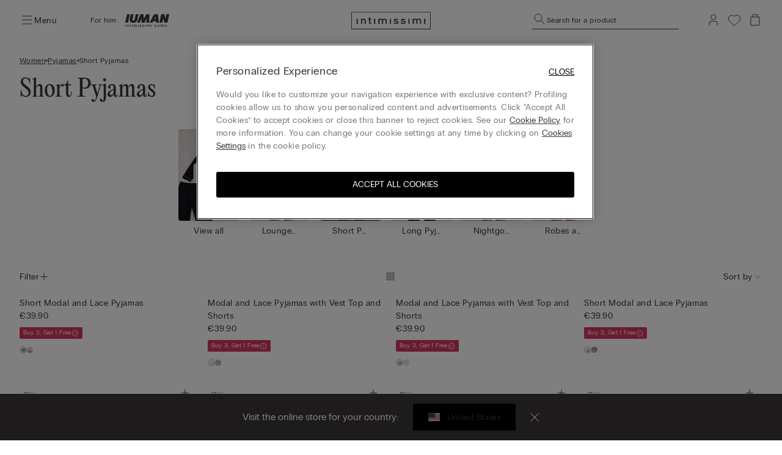

--- FILE ---
content_type: text/html;charset=UTF-8
request_url: https://www.intimissimi.com/nl/women/pyjamas/short_pyjamas/
body_size: 58411
content:
<!DOCTYPE html>
<html lang="en-NL">
<head>
<meta http-equiv="content-language" content="en-NL" />
<meta charset=UTF-8>
<meta http-equiv="x-ua-compatible" content="ie=edge">
<meta content="width=device-width, initial-scale=1, maximum-scale=1" name="viewport">
<meta name="theme-color" content="transparent"/>

<script type="text/javascript" src="https://try.abtasty.com/4dbe27f27de592a99474def48e0158c2.js"></script>






    <title>Women’s Short Pyjamas: Cotton, Modal &amp; Silk | Intimissimi</title>






<meta name="description" content="Explore Intimissimi&rsquo;s selection of women&rsquo;s short pyjamas featuring various flattering colours, designs and soft fabrics. Shop online today!"/>





    
        
        <link rel="canonical" href="https://www.intimissimi.com/nl/women/pyjamas/short_pyjamas/" />
    

    
        <meta property="og:type" content="website">
    

    
        <meta property="og:site_name" content="intimissimi">
    

    
        <meta property="og:title" content="Women&rsquo;s Short Pyjamas: Cotton, Modal &amp; Silk | Intimissimi">
    

    
        <meta property="og:local" content="en_NL">
    

    
        <meta property="og:url" content="https://www.intimissimi.com/nl/women/pyjamas/short_pyjamas/">
    

    
        <meta property="og:description" content="Explore Intimissimi&rsquo;s selection of women&rsquo;s short pyjamas featuring various flattering colours, designs and soft fabrics. Shop online today!">
    






<script src="https://sdk.woosmap.com/localities/localitieswidget.2.0.js?key=woos-8a9bb531-192d-3cce-bb87-5f14e8819981"></script>

<link rel="icon" type="image/png" href="/on/demandware.static/Sites-intimissimi-nl-Site/-/default/dwf32f9daa/images/favicon.ico" />



<link rel="stylesheet" href="/on/demandware.static/Sites-intimissimi-nl-Site/-/en_NL/v1768856299175/css/global.css" />
<link rel="stylesheet" href="/on/demandware.static/Sites-intimissimi-nl-Site/-/en_NL/v1768856299175/css/productTileComponent.css" />


    <link rel="stylesheet" href="/on/demandware.static/Sites-intimissimi-nl-Site/-/en_NL/v1768856299175/css/search.css" />

    <link rel="stylesheet" href="/on/demandware.static/Sites-intimissimi-nl-Site/-/en_NL/v1768856299175/css/customCarousel.css" />


<link rel="preload" href="/on/demandware.static/Sites-intimissimi-nl-Site/-/default/dw52e61590/fonts/PPEditorialNew-Regular.woff2" as="font" type="font/woff2" crossorigin="anonymous"/>

<style>
    @font-face {
        font-family: 'EditorialNew-Regular';
        src: url("/on/demandware.static/Sites-intimissimi-nl-Site/-/default/dw52e61590/fonts/PPEditorialNew-Regular.woff2") format('woff2'),
            url("/on/demandware.static/Sites-intimissimi-nl-Site/-/default/dw12ef20a7/fonts/PPEditorialNew-Regular.woff") format('woff'),
            url("/on/demandware.static/Sites-intimissimi-nl-Site/-/default/dweca048a4/fonts/PPEditorialNew-Regular.otf") format('opentype');
        font-weight: 400;
        font-style: normal;
        font-display: swap;
    }
</style>
<link rel="preload" href="/on/demandware.static/Sites-intimissimi-nl-Site/-/default/dw49bf7f0d/fonts/PPRadioGrotesk-Bold.woff2" as="font" type="font/woff2" crossorigin="anonymous"/>
<link rel="preload" href="/on/demandware.static/Sites-intimissimi-nl-Site/-/default/dw670654ab/fonts/PPRadioGrotesk-Regular.woff2" as="font" type="font/woff2" crossorigin="anonymous"/>

<style>
    @font-face {
        font-family: 'PPRadioGrotesk';
        src: url("/on/demandware.static/Sites-intimissimi-nl-Site/-/default/dw670654ab/fonts/PPRadioGrotesk-Regular.woff2") format('woff2'),
            url("/on/demandware.static/Sites-intimissimi-nl-Site/-/default/dw945e8f63/fonts/PPRadioGrotesk-Regular.woff") format('woff'),
            url("/on/demandware.static/Sites-intimissimi-nl-Site/-/default/dwd0844796/fonts/PPRadioGrotesk-Regular.otf") format('opentype');
        font-weight: 400;
        font-style: normal;
        font-display: swap;
    }
    @font-face {
        font-family: 'PPRadioGrotesk';
        src: url("/on/demandware.static/Sites-intimissimi-nl-Site/-/default/dw49bf7f0d/fonts/PPRadioGrotesk-Bold.woff2") format('woff2'),
            url("/on/demandware.static/Sites-intimissimi-nl-Site/-/default/dw2ba887f5/fonts/PPRadioGrotesk-Bold.woff") format('woff'),
            url("/on/demandware.static/Sites-intimissimi-nl-Site/-/default/dwf8f09bdd/fonts/PPRadioGrotesk-Bold.otf") format('opentype');
        font-weight: 600;
        font-style: normal;
        font-display: swap;
    }
</style>




    <script type="application/ld+json">
{
  "@context": "https://schema.org/",
   "@type": "BreadcrumbList",
   "itemListElement": [
    
        {
            "@type": "ListItem",
            "position": "1",
            "name": "Women",
            "item": "https://www.intimissimi.com/nl/women/"
        },
    
        {
            "@type": "ListItem",
            "position": "2",
            "name": "Pyjamas",
            "item": "https://www.intimissimi.com/nl/women/pyjamas/"
        },
    
        {
            "@type": "ListItem",
            "position": "3",
            "name": "Short Pyjamas",
            "item": "https://www.intimissimi.com/nl/women/pyjamas/short_pyjamas/"
        }
    
    ]
}
</script>








<meta name="chrome" content="nointentdetection">










<link rel="alternate" hreflang="it-CH" href="https://www.intimissimi.com/ch/it/donna/pigiami/pigiami_corti/" />





<link rel="alternate" hreflang="de-CH" href="https://www.intimissimi.com/ch/damen/pyjamas/kurze_schlafanzuge/" />



<link rel="alternate" hreflang="fr-CH" href="https://www.intimissimi.com/ch/fr/femme/pyjamas/pyjamas_courts/" />








<link rel="alternate" hreflang="en-IE" href="https://www.intimissimi.com/ie/women/pyjamas/short_pyjamas/" />





<link rel="alternate" hreflang="en-EE" href="https://www.intimissimi.com/ee/women/pyjamas/short_pyjamas/" />



<link rel="alternate" hreflang="en-LV" href="https://www.intimissimi.com/lv/women/nightwear/short_pyjamas/" />



<link rel="alternate" hreflang="en-LT" href="https://www.intimissimi.com/lt/women/pyjamas/short_pyjamas/" />



<link rel="alternate" hreflang="en-MT" href="https://www.intimissimi.com/mt/women/pyjamas/short_pyjamas/" />



<link rel="alternate" hreflang="en-CY" href="https://www.intimissimi.com/cy/women/pyjamas/short_pyjamas/" />



<link rel="alternate" hreflang="en-SI" href="https://www.intimissimi.com/si/women/pyjamas/short_pyjamas/" />



<link rel="alternate" hreflang="fr-LU" href="https://www.intimissimi.com/lu/femme/pyjamas/pyjamas_courts/" />








<link rel="alternate" hreflang="el-GR" href="https://www.intimissimi.com/gr/%CE%B3%CF%85%CE%BD%CE%B1%CE%B9%CE%BA%CE%B1/%CF%80%CE%B9%CF%84%CE%B6%CE%AC%CE%BC%CE%B5%CF%82/%CE%BA%CE%BF%CE%BD%CF%84%CE%AD%CF%82_%CF%80%CE%B9%CF%84%CE%B6%CE%AC%CE%BC%CE%B5%CF%82/" />










<link rel="alternate" hreflang="en-HK" href="https://www.intimissimi.com/hk/women/pyjamas/short_pyjamas/" />










<link rel="alternate" hreflang="hu-HU" href="https://www.intimissimi.com/hu/noi/pizsamak/rovid_pizsama/" />










<link rel="alternate" hreflang="ja-JP" href="https://www.intimissimi.com/jp/%E3%82%A6%E3%82%A3%E3%83%A1%E3%83%B3%E3%82%BA/%E3%83%91%E3%82%B8%E3%83%A3%E3%83%9E/%E5%8D%8A%E8%A2%96%E3%83%91%E3%82%B8%E3%83%A3%E3%83%9E/" />












<link rel="alternate" hreflang="tr-TR" href="https://www.intimissimi.com/tr/kad%C4%B1n/pijama/k%C4%B1sa_pijama_ve_%C5%9Fort/" />










<link rel="alternate" hreflang="uk-UA" href="https://www.intimissimi.com/ua/%D0%B6%D1%96%D0%BD%D0%BE%D1%87%D0%B0_%D0%BA%D0%BE%D0%BB%D0%B5%D0%BA%D1%86%D1%96%D1%8F/%D0%BD%D1%96%D1%87%D0%BD%D0%B0_%D0%B1%D1%96%D0%BB%D0%B8%D0%B7%D0%BD%D0%B0/%D0%BF%D1%96%D0%B6%D0%B0%D0%BC%D0%B8_%D0%B7_%D1%88%D0%BE%D1%80%D1%82%D0%B0%D0%BC%D0%B8_%D1%82%D0%B0_%D0%BA%D0%BE%D1%80%D0%BE%D1%82%D0%BA%D0%B8%D0%BC_%D1%80%D1%83%D0%BA%D0%B0%D0%B2%D0%BE%D0%BC/" />



<link rel="alternate" hreflang="ru-UA" href="https://www.intimissimi.com/ua/ru/%D0%B6%D0%B5%D0%BD%D1%89%D0%B8%D0%BD%D1%8B/%D0%BD%D0%BE%D1%87%D0%BD%D0%BE%D0%B5_%D0%B1%D0%B5%D0%BB%D1%8C%D0%B5/%D0%BA%D0%BE%D1%80%D0%BE%D1%82%D0%BA%D0%B8%D0%B5_%D0%BF%D0%B8%D0%B6%D0%B0%D0%BC%D1%8B/" />










<link rel="alternate" hreflang="en-US" href="https://www.intimissimi.com/us/women/pajamas/short_pajamas/" />














<link rel="alternate" hreflang="pt-PT" href="https://www.intimissimi.com/pt/mulher/pijamas/pijamas_curtos/" />










<link rel="alternate" hreflang="fr-FR" href="https://www.intimissimi.com/fr/femme/pyjamas/pyjamas_courts/" />










<link rel="alternate" hreflang="fr-BE" href="https://www.intimissimi.com/be/fr/femme/pyjamas/pyjamas_courts/" />



<link rel="alternate" hreflang="nl-BE" href="https://www.intimissimi.com/be/nl/dames/pyjamas/korte_pyjama_s/" />





<link rel="alternate" hreflang="en-BE" href="https://www.intimissimi.com/be/women/pyjamas/short_pyjamas/" />








<link rel="alternate" hreflang="sk-SK" href="https://www.intimissimi.com/sk/zena/pyzama/kratke_pyzama/" />










<link rel="alternate" hreflang="es-ES" href="https://www.intimissimi.com/es/mujer/pijamas/pijamas_cortos/" />



<link rel="alternate" hreflang="ca-ES" href="https://www.intimissimi.com/es/ca/dona/pijames/pijames_curts/" />










<link rel="alternate" hreflang="hr-HR" href="https://www.intimissimi.com/hr/zene/pidzame/kratke_pidzame/" />



















<link rel="alternate" hreflang="en-GB" href="https://www.intimissimi.com/uk/women/pyjamas/short_pyjamas/" />








<link rel="alternate" hreflang="de-AT" href="https://www.intimissimi.com/at/damen/pyjamas/kurze_schlafanzuge/" />










<link rel="alternate" hreflang="sv-SE" href="https://www.intimissimi.com/se/dam/pyjamas/pyjamas_med_shorts/" />





<link rel="alternate" hreflang="en-SE" href="https://www.intimissimi.com/se/en/women/pyjamas/short_pyjamas/" />








<link rel="alternate" hreflang="en-DK" href="https://www.intimissimi.com/dk/women/pyjamas/short_pyjamas/" />










<link rel="alternate" hreflang="es-MX" href="https://www.intimissimi.com/mx/mujer/pijamas/pijamas_cortas/" />










<link rel="alternate" hreflang="nl-NL" href="https://www.intimissimi.com/nl/nl/dames/pyjamas/korte_pyjama_s/" />



<link rel="alternate" hreflang="en-NL" href="https://www.intimissimi.com/nl/women/pyjamas/short_pyjamas/" />








<link rel="alternate" hreflang="ro-RO" href="https://www.intimissimi.com/ro/femei/pijamale/pijamale_scurte/" />



<link rel="alternate" hreflang="en-RO" href="https://www.intimissimi.com/ro/en/women/pyjamas/short_pyjamas/" />








<link rel="alternate" hreflang="cs-CZ" href="https://www.intimissimi.com/cz/damske/pyzama/kratka_pyzama/" />










<link rel="alternate" hreflang="de-DE" href="https://www.intimissimi.com/de/damen/pyjamas/kurze_schlafanzuge/" />










<link rel="alternate" hreflang="pl-PL" href="https://www.intimissimi.com/pl/kobieta/pi%C5%BCamy/pi%C5%BCamy_krotkie/" />










<link rel="alternate" hreflang="it-IT" href="https://www.intimissimi.com/it/donna/pigiami/pigiami_corti/" />








<script>//common/scripts.isml</script>

<script type="text/javascript" src="/on/demandware.static/Sites-intimissimi-nl-Site/-/en_NL/v1768856299175/js/vendor.min.js"></script>
<script defer type="text/javascript" src="/on/demandware.static/Sites-intimissimi-nl-Site/-/en_NL/v1768856299175/js/main.min.js"></script>

<script defer="defer" lang="javascript" src="/on/demandware.static/Sites-intimissimi-nl-Site/-/en_NL/v1768856299175/js/productTileComponent.min.js"></script>

    <script defer type="text/javascript" src="/on/demandware.static/Sites-intimissimi-nl-Site/-/en_NL/v1768856299175/js/search.min.js"></script>

    <script defer type="text/javascript" src="/on/demandware.static/Sites-intimissimi-nl-Site/-/en_NL/v1768856299175/js/customCarousel.min.js"></script>

<script defer="defer" lang="javascript" src="https://cdns.gigya.com/js/gigya.js?apikey=3_KZJ8N5naj8NkK97iRqqOaW0XJAX003WUd_4YQQT1ztdYVDE-omzqIgGlfI8YFXct">
{
    enabledProviders: 'facebook, googleplus, twitter'
}
</script>





<script>
(function(){
    window.Urls = {"getNewsletterPopup":"/nl/newsletter/"};
    window.SitePreferences = {"NewsletterPopupExpiryDays":5,"NewsletterPopupEnabled":false,"NewsletterPopupDelay":15000,"NewsletterDisabledEndpoints":["Account-QRSignup","Account-QRSignupConfirm"]};
    window.FindYourSizeData = {"findYourSizeData":"{\n\"first\":{\"from\":68,\"to\":73,\"it\":1,\"eu\":70,\"es\":80,\"fr\":80,\"gb\":32, \"pt\":32,\"lu\":80, \"hk\":32},\n\"second\":{\"from\":74,\"to\":78,\"it\":2,\"eu\":75,\"es\":85,\"fr\":85,\"gb\":34, \"pt\":34,\"lu\":85, \"hk\":34},\n\"third\":{\"from\":79,\"to\":83,\"it\":3,\"eu\":80,\"es\":90,\"fr\":90,\"gb\":36, \"pt\":36,\"lu\":90, \"hk\":36},\n\"fourth\":{\"from\":84,\"to\":88,\"it\":4,\"eu\":85,\"es\":95,\"fr\":95,\"gb\":38, \"pt\":38,\"lu\":95, \"hk\":38},\n\"fifth\":{\"from\":89,\"to\":93,\"it\":5,\"eu\":90,\"es\":100,\"fr\":100,\"gb\":40, \"pt\":40,\"lu\":100, \"hk\":40},\n\"sixth\":{\"from\":94,\"to\":98,\"it\":6,\"eu\":95,\"es\":105,\"fr\":105,\"gb\":42, \"pt\":42,\"lu\":105, \"hk\":42},\n\"seventh\":{\"from\":27,\"to\":28,\"us\":32},\n\"eigth\":{\"from\":29,\"to\":30,\"us\":34},\n\"ninth\":{\"from\":31,\"to\":32,\"us\":36},\n\"tenth\":{\"from\":33,\"to\":34,\"us\":38},\n\"eleventh\":{\"from\":35,\"to\":37,\"us\":40},\n\"twelveth\":{\"from\":38,\"to\":39,\"us\":42}\n}"};
    window.FindYourSizeDataCirc = {"findYourSizeDataCirc":"{\n\"it_1\":{\"A\":{\"from\":73, \"to\":77},\"B\":{\"from\":78, \"to\":83},\"C\":{\"from\":84, \"to\":88},\"D\":{\"from\":89, \"to\":93},\"E\":{\"from\":94, \"to\":98},\"F\":{\"from\":99, \"to\":103}},\n\"it_2\":{\"A\":{\"from\":78, \"to\":83},\"B\":{\"from\":84, \"to\":88},\"C\":{\"from\":89, \"to\":93},\"D\":{\"from\":94, \"to\":98},\"E\":{\"from\":99, \"to\":103},\"F\":{\"from\":104, \"to\":108}},\n\"it_3\":{\"A\":{\"from\":84, \"to\":88},\"B\":{\"from\":89, \"to\":93},\"C\":{\"from\":94, \"to\":98},\"D\":{\"from\":99, \"to\":103},\"E\":{\"from\":104, \"to\":108},\"F\":{\"from\":109, \"to\":113}},\n\"it_4\":{\"A\":{\"from\":89, \"to\":93},\"B\":{\"from\":94, \"to\":98},\"C\":{\"from\":99, \"to\":103},\"D\":{\"from\":104, \"to\":108},\"E\":{\"from\":109, \"to\":113},\"F\":{\"from\":114, \"to\":118}},\n\"it_5\":{\"A\":{\"from\":94, \"to\":98},\"B\":{\"from\":99, \"to\":103},\"C\":{\"from\":104, \"to\":108},\"D\":{\"from\":109, \"to\":113},\"E\":{\"from\":114, \"to\":118},\"F\":{\"from\":119, \"to\":123}},\n\"it_6\":{\"A\":{\"from\":99, \"to\":103},\"B\":{\"from\":104, \"to\":108},\"C\":{\"from\":109, \"to\":113},\"D\":{\"from\":114, \"to\":118},\"E\":{\"from\":119, \"to\":123},\"F\":{\"from\":124, \"to\":128}},\n\"eu_70\":{\"A\":{\"from\":73, \"to\":77},\"B\":{\"from\":78, \"to\":83},\"C\":{\"from\":84, \"to\":88},\"D\":{\"from\":89, \"to\":93},\"E\":{\"from\":94, \"to\":98},\"F\":{\"from\":99, \"to\":103}},\n\"eu_75\":{\"A\":{\"from\":78, \"to\":83},\"B\":{\"from\":84, \"to\":88},\"C\":{\"from\":89, \"to\":93},\"D\":{\"from\":94, \"to\":98},\"E\":{\"from\":99, \"to\":103},\"F\":{\"from\":104, \"to\":108}},\n\"eu_80\":{\"A\":{\"from\":84, \"to\":88},\"B\":{\"from\":89, \"to\":93},\"C\":{\"from\":94, \"to\":98},\"D\":{\"from\":99, \"to\":103},\"E\":{\"from\":104, \"to\":108},\"F\":{\"from\":109, \"to\":113}},\n\"eu_85\":{\"A\":{\"from\":89, \"to\":93},\"B\":{\"from\":94, \"to\":98},\"C\":{\"from\":99, \"to\":103},\"D\":{\"from\":104, \"to\":108},\"E\":{\"from\":109, \"to\":113},\"F\":{\"from\":114, \"to\":118}},\n\"eu_90\":{\"A\":{\"from\":94, \"to\":98},\"B\":{\"from\":99, \"to\":103},\"C\":{\"from\":104, \"to\":108},\"D\":{\"from\":109, \"to\":113},\"E\":{\"from\":114, \"to\":118},\"F\":{\"from\":119, \"to\":123}},\n\"eu_95\":{\"A\":{\"from\":99, \"to\":103},\"B\":{\"from\":104, \"to\":108},\"C\":{\"from\":109, \"to\":113},\"D\":{\"from\":114, \"to\":118},\"E\":{\"from\":119, \"to\":123},\"F\":{\"from\":124, \"to\":128}},\n\"es_80\":{\"A\":{\"from\":73, \"to\":77},\"B\":{\"from\":78, \"to\":83},\"C\":{\"from\":84, \"to\":88},\"D\":{\"from\":89, \"to\":93},\"E\":{\"from\":94, \"to\":98},\"F\":{\"from\":99, \"to\":103}},\n\"es_85\":{\"A\":{\"from\":78, \"to\":83},\"B\":{\"from\":84, \"to\":88},\"C\":{\"from\":89, \"to\":93},\"D\":{\"from\":94, \"to\":98},\"E\":{\"from\":99, \"to\":103},\"F\":{\"from\":104, \"to\":108}},\n\"es_90\":{\"A\":{\"from\":84, \"to\":88},\"B\":{\"from\":89, \"to\":93},\"C\":{\"from\":94, \"to\":98},\"D\":{\"from\":99, \"to\":103},\"E\":{\"from\":104, \"to\":108},\"F\":{\"from\":109, \"to\":113}},\n\"es_95\":{\"A\":{\"from\":89, \"to\":93},\"B\":{\"from\":94, \"to\":98},\"C\":{\"from\":99, \"to\":103},\"D\":{\"from\":104, \"to\":108},\"E\":{\"from\":109, \"to\":113},\"F\":{\"from\":114, \"to\":118}},\n\"es_100\":{\"A\":{\"from\":94, \"to\":98},\"B\":{\"from\":99, \"to\":103},\"C\":{\"from\":104, \"to\":108},\"D\":{\"from\":109, \"to\":113},\"E\":{\"from\":114, \"to\":118},\"F\":{\"from\":119, \"to\":123}},\n\"es_105\":{\"A\":{\"from\":99, \"to\":103},\"B\":{\"from\":104, \"to\":108},\"C\":{\"from\":109, \"to\":113},\"D\":{\"from\":114, \"to\":118},\"E\":{\"from\":119, \"to\":123},\"F\":{\"from\":124, \"to\":128}},\n\"fr_80\":{\"A\":{\"from\":73, \"to\":77},\"B\":{\"from\":78, \"to\":83},\"C\":{\"from\":84, \"to\":88},\"D\":{\"from\":89, \"to\":93},\"E\":{\"from\":94, \"to\":98},\"F\":{\"from\":99, \"to\":103}},\n\"fr_85\":{\"A\":{\"from\":78, \"to\":83},\"B\":{\"from\":84, \"to\":88},\"C\":{\"from\":89, \"to\":93},\"D\":{\"from\":94, \"to\":98},\"E\":{\"from\":99, \"to\":103},\"F\":{\"from\":104, \"to\":108}},\n\"fr_90\":{\"A\":{\"from\":84, \"to\":88},\"B\":{\"from\":89, \"to\":93},\"C\":{\"from\":94, \"to\":98},\"D\":{\"from\":99, \"to\":103},\"E\":{\"from\":104, \"to\":108},\"F\":{\"from\":109, \"to\":113}},\n\"fr_95\":{\"A\":{\"from\":89, \"to\":93},\"B\":{\"from\":94, \"to\":98},\"C\":{\"from\":99, \"to\":103},\"D\":{\"from\":104, \"to\":108},\"E\":{\"from\":109, \"to\":113},\"F\":{\"from\":114, \"to\":118}},\n\"fr_100\":{\"A\":{\"from\":94, \"to\":98},\"B\":{\"from\":99, \"to\":103},\"C\":{\"from\":104, \"to\":108},\"D\":{\"from\":109, \"to\":113},\"E\":{\"from\":114, \"to\":118},\"F\":{\"from\":119, \"to\":123}},\n\"fr_105\":{\"A\":{\"from\":99, \"to\":103},\"B\":{\"from\":104, \"to\":108},\"C\":{\"from\":109, \"to\":113},\"D\":{\"from\":114, \"to\":118},\"E\":{\"from\":119, \"to\":123},\"F\":{\"from\":124, \"to\":128}},\n\"lu_80\":{\"A\":{\"from\":73, \"to\":77},\"B\":{\"from\":78, \"to\":83},\"C\":{\"from\":84, \"to\":88},\"D\":{\"from\":89, \"to\":93},\"E\":{\"from\":94, \"to\":98},\"F\":{\"from\":99, \"to\":103}},\n\"lu_85\":{\"A\":{\"from\":78, \"to\":83},\"B\":{\"from\":84, \"to\":88},\"C\":{\"from\":89, \"to\":93},\"D\":{\"from\":94, \"to\":98},\"E\":{\"from\":99, \"to\":103},\"F\":{\"from\":104, \"to\":108}},\n\"lu_90\":{\"A\":{\"from\":84, \"to\":88},\"B\":{\"from\":89, \"to\":93},\"C\":{\"from\":94, \"to\":98},\"D\":{\"from\":99, \"to\":103},\"E\":{\"from\":104, \"to\":108},\"F\":{\"from\":109, \"to\":113}},\n\"lu_95\":{\"A\":{\"from\":89, \"to\":93},\"B\":{\"from\":94, \"to\":98},\"C\":{\"from\":99, \"to\":103},\"D\":{\"from\":104, \"to\":108},\"E\":{\"from\":109, \"to\":113},\"F\":{\"from\":114, \"to\":118}},\n\"lu_100\":{\"A\":{\"from\":94, \"to\":98},\"B\":{\"from\":99, \"to\":103},\"C\":{\"from\":104, \"to\":108},\"D\":{\"from\":109, \"to\":113},\"E\":{\"from\":114, \"to\":118},\"F\":{\"from\":119, \"to\":123}},\n\"lu_105\":{\"A\":{\"from\":99, \"to\":103},\"B\":{\"from\":104, \"to\":108},\"C\":{\"from\":109, \"to\":113},\"D\":{\"from\":114, \"to\":118},\"E\":{\"from\":119, \"to\":123},\"F\":{\"from\":124, \"to\":128}},\n\"us_32\":{\"A\":{\"from\":29, \"to\":30},\"B\":{\"from\":31, \"to\":32},\"C\":{\"from\":33, \"to\":34},\"D\":{\"from\":35, \"to\":36},\"DD\":{\"from\":37, \"to\":39},\"DDD\":{\"from\":40, \"to\":41}},\n\"us_34\":{\"A\":{\"from\":31, \"to\":32},\"B\":{\"from\":33, \"to\":34},\"C\":{\"from\":35, \"to\":36},\"D\":{\"from\":37, \"to\":39},\"DD\":{\"from\":40, \"to\":41},\"DDD\":{\"from\":41, \"to\":43}},\n\"us_36\":{\"A\":{\"from\":33, \"to\":34},\"B\":{\"from\":35, \"to\":36},\"C\":{\"from\":37, \"to\":39},\"D\":{\"from\":40, \"to\":41},\"DD\":{\"from\":41, \"to\":43},\"DDD\":{\"from\":43, \"to\":44}},\n\"us_38\":{\"A\":{\"from\":35, \"to\":36},\"B\":{\"from\":37, \"to\":39},\"C\":{\"from\":40, \"to\":41},\"D\":{\"from\":41, \"to\":43},\"DD\":{\"from\":43, \"to\":44},\"DDD\":{\"from\":45, \"to\":46}},\n\"us_40\":{\"A\":{\"from\":37, \"to\":39},\"B\":{\"from\":40, \"to\":41},\"C\":{\"from\":41, \"to\":43},\"D\":{\"from\":43, \"to\":44},\"DD\":{\"from\":45, \"to\":46},\"DDD\":{\"from\":47, \"to\":48}},\n\"us_42\":{\"A\":{\"from\":40, \"to\":41},\"B\":{\"from\":41, \"to\":43},\"C\":{\"from\":43, \"to\":44},\"D\":{\"from\":45, \"to\":46},\"DD\":{\"from\":47, \"to\":48},\"DDD\":{\"from\":49, \"to\":50}},\n\"gb_32\":{\"A\":{\"from\":73, \"to\":77},\"B\":{\"from\":78, \"to\":83},\"C\":{\"from\":84, \"to\":88},\"D\":{\"from\":89, \"to\":93},\"DD\":{\"from\":94, \"to\":98},\"F\":{\"from\":99, \"to\":103}},\n\"gb_34\":{\"A\":{\"from\":78, \"to\":83},\"B\":{\"from\":84, \"to\":88},\"C\":{\"from\":89, \"to\":93},\"D\":{\"from\":94, \"to\":98},\"DD\":{\"from\":99, \"to\":103},\"F\":{\"from\":104, \"to\":108}},\n\"gb_36\":{\"A\":{\"from\":84, \"to\":88},\"B\":{\"from\":89, \"to\":93},\"C\":{\"from\":94, \"to\":98},\"D\":{\"from\":99, \"to\":103},\"DD\":{\"from\":104, \"to\":108},\"F\":{\"from\":109, \"to\":113}},\n\"gb_38\":{\"A\":{\"from\":89, \"to\":93},\"B\":{\"from\":94, \"to\":98},\"C\":{\"from\":99, \"to\":103},\"D\":{\"from\":104, \"to\":108},\"DD\":{\"from\":109, \"to\":113},\"F\":{\"from\":114, \"to\":118}},\n\"gb_40\":{\"A\":{\"from\":94, \"to\":98},\"B\":{\"from\":99, \"to\":103},\"C\":{\"from\":104, \"to\":108},\"D\":{\"from\":109, \"to\":113},\"DD\":{\"from\":114, \"to\":118},\"F\":{\"from\":119, \"to\":123}},\n\"gb_42\":{\"A\":{\"from\":99, \"to\":103},\"B\":{\"from\":104, \"to\":108},\"C\":{\"from\":109, \"to\":113},\"D\":{\"from\":114, \"to\":118},\"DD\":{\"from\":119, \"to\":123},\"F\":{\"from\":124, \"to\":128}},\n\"pt_32\":{\"A\":{\"from\":73, \"to\":77},\"B\":{\"from\":78, \"to\":83},\"C\":{\"from\":84, \"to\":88},\"D\":{\"from\":89, \"to\":93},\"E\":{\"from\":94, \"to\":98},\"F\":{\"from\":99, \"to\":103}},\n\"pt_34\":{\"A\":{\"from\":78, \"to\":83},\"B\":{\"from\":84, \"to\":88},\"C\":{\"from\":89, \"to\":93},\"D\":{\"from\":94, \"to\":98},\"E\":{\"from\":99, \"to\":103},\"F\":{\"from\":104, \"to\":108}},\n\"pt_36\":{\"A\":{\"from\":84, \"to\":88},\"B\":{\"from\":89, \"to\":93},\"C\":{\"from\":94, \"to\":98},\"D\":{\"from\":99, \"to\":103},\"E\":{\"from\":104, \"to\":108},\"F\":{\"from\":109, \"to\":113}},\n\"pt_38\":{\"A\":{\"from\":89, \"to\":93},\"B\":{\"from\":94, \"to\":98},\"C\":{\"from\":99, \"to\":103},\"D\":{\"from\":104, \"to\":108},\"E\":{\"from\":109, \"to\":113},\"F\":{\"from\":114, \"to\":118}},\n\"pt_40\":{\"A\":{\"from\":94, \"to\":98},\"B\":{\"from\":99, \"to\":103},\"C\":{\"from\":104, \"to\":108},\"D\":{\"from\":109, \"to\":113},\"E\":{\"from\":114, \"to\":118},\"F\":{\"from\":119, \"to\":123}},\n\"pt_42\":{\"A\":{\"from\":99, \"to\":103},\"B\":{\"from\":104, \"to\":108},\"C\":{\"from\":109, \"to\":113},\"D\":{\"from\":114, \"to\":118},\"E\":{\"from\":119, \"to\":123},\"F\":{\"from\":124, \"to\":128}},\n\"hk_32\":{\"A\":{\"from\":73, \"to\":77},\"B\":{\"from\":78, \"to\":83},\"C\":{\"from\":84, \"to\":88},\"D\":{\"from\":89, \"to\":93},\"E\":{\"from\":94, \"to\":98},\"F\":{\"from\":99, \"to\":103}},\n\"hk_34\":{\"A\":{\"from\":78, \"to\":83},\"B\":{\"from\":84, \"to\":88},\"C\":{\"from\":89, \"to\":93},\"D\":{\"from\":94, \"to\":98},\"E\":{\"from\":99, \"to\":103},\"F\":{\"from\":104, \"to\":108}},\n\"hk_36\":{\"A\":{\"from\":84, \"to\":88},\"B\":{\"from\":89, \"to\":93},\"C\":{\"from\":94, \"to\":98},\"D\":{\"from\":99, \"to\":103},\"E\":{\"from\":104, \"to\":108},\"F\":{\"from\":109, \"to\":113}},\n\"hk_38\":{\"A\":{\"from\":89, \"to\":93},\"B\":{\"from\":94, \"to\":98},\"C\":{\"from\":99, \"to\":103},\"D\":{\"from\":104, \"to\":108},\"E\":{\"from\":109, \"to\":113},\"F\":{\"from\":114, \"to\":118}},\n\"hk_40\":{\"A\":{\"from\":94, \"to\":98},\"B\":{\"from\":99, \"to\":103},\"C\":{\"from\":104, \"to\":108},\"D\":{\"from\":109, \"to\":113},\"E\":{\"from\":114, \"to\":118},\"F\":{\"from\":119, \"to\":123}},\n\"hk_42\":{\"A\":{\"from\":99, \"to\":103},\"B\":{\"from\":104, \"to\":108},\"C\":{\"from\":109, \"to\":113},\"D\":{\"from\":114, \"to\":118},\"E\":{\"from\":119, \"to\":123},\"F\":{\"from\":124, \"to\":128}}\n}"};
    window.Resources = {"payments":{"mandatoryField":"Required field"}};
    window.StoreAssortment = {"storeAssortments":"{\n\"codeDU\": \"I1\",\n\"codeU\": \"I2\",\n\"codeD\": \"I3\"\n}"};
    window.CustomizationClass = {"customizationClass":"{\n\"W_Bras\":{\n  \"customizationOptions\":[\"initials\"],\n  \"customizationPositions\":1,\n\"topDesktop\":1794,\n  \"leftDesktop\":982,\n  \"0\": \"A - Lato\",\n  \"1\": \"\",\n  \"2\":\"\"\n},\n\"W_Panties\":{\n  \"customizationOptions\":[\"initials\"],\n  \"customizationPositions\":2,\n  \"personalizationImgTop\":\"PartiBasse_fronte.jpg\",\n  \"personalizationImgDown\":\"PartiBasse_retro.jpg\",\n \"topDesktop\":1224,\n  \"leftDesktop\":1385,\n  \"topDesktopBack\":1215,\n  \"leftDesktopBack\":1396,\n  \"0\": \"A - Fronte\",\n  \"1\": \"A - Fronte\",\n  \"2\":\"B - Retro\"\n},\n\"W_Tops\":{\n  \"customizationOptions\":[\"initials\"],\n  \"customizationPositions\":2,\n  \"personalizationImgTop\":\"Canotta_alto.jpg\",\n  \"personalizationImgDown\":\"Canotta_basso.jpg\",\n    \"topDesktop\":1582,\n  \"leftDesktop\":1235,\n  \"topDesktopBack\":1959,\n  \"leftDesktopBack\":1235,\n  \"0\": \"A - Alto\",\n  \"1\": \"A - Alto\",\n  \"2\":\"B - Basso\",\n  \"switchDisable\": true\n},\n\"W_Kimono\":{\n  \"customizationOptions\":[\"initials\"],\n  \"customizationPositions\":1,\n     \"topDesktop\":1400,\n  \"leftDesktop\":1217,\n  \"0\": \"A - Fronte\",\n  \"1\": \"\",\n  \"2\":\"\"\n},\n\"W_silkKnickers\":{\n  \"customizationOptions\":[\"initials\"],\n  \"customizationPositions\":2,\n  \"personalizationImgTop\":\"Culotte_alto.jpg\",\n  \"personalizationImgDown\":\"Culotte_basso.jpg\",\n   \"topDesktop\":1052,\n  \"leftDesktop\":1363,\n  \"topDesktopBack\":1425,\n  \"leftDesktopBack\":1452,\n   \"0\": \"A - Alto\",\n   \"1\": \"A - Alto\",\n   \"2\":\"B - Basso\",\n  \"switchDisable\": true\n},\n\"M_TShirts\":{\n  \"customizationOptions\":[\"initials\"],\n  \"customizationPositions\":1,\n   \"topDesktop\":1584,\n  \"leftDesktop\":1226,\n  \"0\": \"A - Fronte\",\n  \"1\": \"\",\n  \"2\":\"\"\n},\n\"M_Boxer\":{\n  \"customizationOptions\":[\"initials\"],\n  \"customizationPositions\":1,\n    \"topDesktop\":1530,\n  \"leftDesktop\":1465,\n  \"0\": \"A - Fronte\",\n  \"1\": \"\",\n  \"2\":\"\"\n},\n\"M_Slip\":{\n  \"customizationOptions\":[\"initials\"],\n  \"customizationPositions\":1,\n    \"topDesktop\":1205,\n  \"leftDesktop\":1505,\n  \"0\": \"A - Fronte\",\n  \"1\": \"\",\n  \"2\":\"\"\n},\n\"W_Nightwear\":{\n  \"customizationOptions\":[\"initials\"],\n  \"customizationPositions\":1,\n    \"topDesktop\":1805,\n  \"leftDesktop\":1244,\n  \"0\": \"A - Fronte\",\n  \"1\": \"\",\n  \"2\":\"\"\n},\n\"M_Nightwear\":{\n  \"customizationOptions\":[\"initials\"],\n  \"customizationPositions\":1,\n   \"topDesktop\":1775,\n  \"leftDesktop\":1102,\n  \"0\": \"A - Fronte\",\n  \"1\": \"\",\n  \"2\":\"\"\n},\n\"M_Pijamas\":{\n  \"customizationOptions\":[\"initials\"],\n  \"customizationPositions\":1,\n   \"topDesktop\":1578,\n  \"leftDesktop\":1137,\n  \"0\": \"A - Fronte\",\n  \"1\": \"\",\n  \"2\": \"\"\n}\n}"};
    window.PersonalizationColor = {"personalizationColor":"[\n{\"src\":\"BLACK - 1800.JPG\",\n\"alt\":\"#000000\"\n},\n{\"src\":\"BLU - 1966.JPG\",\n\"alt\":\"#000033\"\n},\n{\"src\":\"CERALACCA - 1986.JPG\",\n\"alt\":\"#990033\"\n},\n{\"src\":\"GRIGIO - 1810.JPG\",\n\"alt\":\"#cccccc\"\n},\n{\"src\":\"ROSA - 1917.JPG\",\n\"alt\":\"#b98f8f\"\n},\n{\"src\":\"SETA - 1682.JPG\",\n\"alt\":\"#aea190\"\n}\n]"};
    window.Multilanguage = {"getMultilanguagePopup":"/on/demandware.store/Sites-intimissimi-nl-Site/en_NL/Newsletter-Multilanguage"};
    window.PersonalizationEnabledCountries = {"PersonalizationEnabledCountries":true}
    window.ll_script = {
        base: '/on/demandware.static/Sites-intimissimi-nl-Site/-/en_NL/v1768856299175/js/'
    };
}());
</script>


    <script type="text/javascript">
    (function() {
        function riskifiedBeaconLoad() {
        var store_domain = 'www.intimissimi.com';
        var session_id = 'blHmZj4ge33WXAzCYLvwRUJp0jEX3z_6oM8=';
        var url = ('https:' == document.location.protocol ? 'https://' : 'http://')
            + "beacon.riskified.com?shop=" + store_domain + "&sid=" + session_id;
        var s = document.createElement('script'); 
        s.type = 'text/javascript';
        s.async = true;
        s.src = url;
        var x = document.getElementsByTagName('script')[0];
        x.parentNode.insertBefore(s, x);
        }
        if (window.attachEvent)
        window.attachEvent('onload', riskifiedBeaconLoad)
        else
        window.addEventListener('load', riskifiedBeaconLoad, false);
    })();
</script>



<!-- Swiss Post -->












<!-- COREMEDIA HEAD -->








<link href="//sfra.production.calzedonia.coremedia.cloud/resource/themes/intimissimi/css/intimissimi-685640-77.css" rel="stylesheet" >
  <meta name="coremedia_content_id" content="1403966"   >



<!-- END COREMEDIA HEAD -->

<script type="text/javascript">//<!--
/* <![CDATA[ (head-active_data.js) */
var dw = (window.dw || {});
dw.ac = {
    _analytics: null,
    _events: [],
    _category: "",
    _searchData: "",
    _anact: "",
    _anact_nohit_tag: "",
    _analytics_enabled: "true",
    _timeZone: "Europe/Rome",
    _capture: function(configs) {
        if (Object.prototype.toString.call(configs) === "[object Array]") {
            configs.forEach(captureObject);
            return;
        }
        dw.ac._events.push(configs);
    },
	capture: function() { 
		dw.ac._capture(arguments);
		// send to CQ as well:
		if (window.CQuotient) {
			window.CQuotient.trackEventsFromAC(arguments);
		}
	},
    EV_PRD_SEARCHHIT: "searchhit",
    EV_PRD_DETAIL: "detail",
    EV_PRD_RECOMMENDATION: "recommendation",
    EV_PRD_SETPRODUCT: "setproduct",
    applyContext: function(context) {
        if (typeof context === "object" && context.hasOwnProperty("category")) {
        	dw.ac._category = context.category;
        }
        if (typeof context === "object" && context.hasOwnProperty("searchData")) {
        	dw.ac._searchData = context.searchData;
        }
    },
    setDWAnalytics: function(analytics) {
        dw.ac._analytics = analytics;
    },
    eventsIsEmpty: function() {
        return 0 == dw.ac._events.length;
    }
};
/* ]]> */
// -->
</script>
<script type="text/javascript">//<!--
/* <![CDATA[ (head-cquotient.js) */
var CQuotient = window.CQuotient = {};
CQuotient.clientId = 'bhhr-intimissimi-nl';
CQuotient.realm = 'BHHR';
CQuotient.siteId = 'intimissimi-nl';
CQuotient.instanceType = 'prd';
CQuotient.locale = 'en_NL';
CQuotient.fbPixelId = '__UNKNOWN__';
CQuotient.activities = [];
CQuotient.cqcid='';
CQuotient.cquid='';
CQuotient.cqeid='';
CQuotient.cqlid='';
CQuotient.apiHost='api.cquotient.com';
/* Turn this on to test against Staging Einstein */
/* CQuotient.useTest= true; */
CQuotient.useTest = ('true' === 'false');
CQuotient.initFromCookies = function () {
	var ca = document.cookie.split(';');
	for(var i=0;i < ca.length;i++) {
	  var c = ca[i];
	  while (c.charAt(0)==' ') c = c.substring(1,c.length);
	  if (c.indexOf('cqcid=') == 0) {
		CQuotient.cqcid=c.substring('cqcid='.length,c.length);
	  } else if (c.indexOf('cquid=') == 0) {
		  var value = c.substring('cquid='.length,c.length);
		  if (value) {
		  	var split_value = value.split("|", 3);
		  	if (split_value.length > 0) {
			  CQuotient.cquid=split_value[0];
		  	}
		  	if (split_value.length > 1) {
			  CQuotient.cqeid=split_value[1];
		  	}
		  	if (split_value.length > 2) {
			  CQuotient.cqlid=split_value[2];
		  	}
		  }
	  }
	}
}
CQuotient.getCQCookieId = function () {
	if(window.CQuotient.cqcid == '')
		window.CQuotient.initFromCookies();
	return window.CQuotient.cqcid;
};
CQuotient.getCQUserId = function () {
	if(window.CQuotient.cquid == '')
		window.CQuotient.initFromCookies();
	return window.CQuotient.cquid;
};
CQuotient.getCQHashedEmail = function () {
	if(window.CQuotient.cqeid == '')
		window.CQuotient.initFromCookies();
	return window.CQuotient.cqeid;
};
CQuotient.getCQHashedLogin = function () {
	if(window.CQuotient.cqlid == '')
		window.CQuotient.initFromCookies();
	return window.CQuotient.cqlid;
};
CQuotient.trackEventsFromAC = function (/* Object or Array */ events) {
try {
	if (Object.prototype.toString.call(events) === "[object Array]") {
		events.forEach(_trackASingleCQEvent);
	} else {
		CQuotient._trackASingleCQEvent(events);
	}
} catch(err) {}
};
CQuotient._trackASingleCQEvent = function ( /* Object */ event) {
	if (event && event.id) {
		if (event.type === dw.ac.EV_PRD_DETAIL) {
			CQuotient.trackViewProduct( {id:'', alt_id: event.id, type: 'raw_sku'} );
		} // not handling the other dw.ac.* events currently
	}
};
CQuotient.trackViewProduct = function(/* Object */ cqParamData){
	var cq_params = {};
	cq_params.cookieId = CQuotient.getCQCookieId();
	cq_params.userId = CQuotient.getCQUserId();
	cq_params.emailId = CQuotient.getCQHashedEmail();
	cq_params.loginId = CQuotient.getCQHashedLogin();
	cq_params.product = cqParamData.product;
	cq_params.realm = cqParamData.realm;
	cq_params.siteId = cqParamData.siteId;
	cq_params.instanceType = cqParamData.instanceType;
	cq_params.locale = CQuotient.locale;
	
	if(CQuotient.sendActivity) {
		CQuotient.sendActivity(CQuotient.clientId, 'viewProduct', cq_params);
	} else {
		CQuotient.activities.push({activityType: 'viewProduct', parameters: cq_params});
	}
};
/* ]]> */
// -->
</script>
<!-- Demandware Apple Pay -->

<style type="text/css">ISAPPLEPAY{display:inline}.dw-apple-pay-button,.dw-apple-pay-button:hover,.dw-apple-pay-button:active{background-color:black;background-image:-webkit-named-image(apple-pay-logo-white);background-position:50% 50%;background-repeat:no-repeat;background-size:75% 60%;border-radius:5px;border:1px solid black;box-sizing:border-box;margin:5px auto;min-height:30px;min-width:100px;padding:0}
.dw-apple-pay-button:after{content:'Apple Pay';visibility:hidden}.dw-apple-pay-button.dw-apple-pay-logo-white{background-color:white;border-color:white;background-image:-webkit-named-image(apple-pay-logo-black);color:black}.dw-apple-pay-button.dw-apple-pay-logo-white.dw-apple-pay-border{border-color:black}</style>

</head>

<body class="cc-womanSite">

<script type="text/javascript" id="c53c04144c1b">
    (function () {
        var merchantConfig = {
            csp: false
        };

        var siteId = "c53c04144c1b";
function t(t,e){for(var n=t.split(""),r=0;r<n.length;++r)n[r]=String.fromCharCode(n[r].charCodeAt(0)+e);return n.join("")}function e(e){return t(e,-_).replace(/%SN%/g,siteId)}function n(t){try{if("number"==typeof t&&window.location&&window.location.pathname){for(var e=window.location.pathname.split("/"),n=[],r=0;r<=Math.min(e.length-1,Math.abs(t));r++)n.push(e[r]);return n.join("/")||"/"}}catch(t){}return"/"}function r(t){try{Q.ex=t,o()&&-1===Q.ex.indexOf(X.uB)&&(Q.ex+=X.uB),i()&&-1===Q.ex.indexOf(X.uBr)&&(Q.ex+=X.uBr),a()&&-1===Q.ex.indexOf(X.nIL)&&(Q.ex+=X.nIL),window.ftr__snp_cwc||(Q.ex+=X.s),B(Q)}catch(t){}}function o(){var t="no"+"op"+"fn",e="g"+"a",n="n"+"ame";return window[e]&&window[e][n]===t}function i(){return!(!navigator.brave||"function"!=typeof navigator.brave.isBrave)}function a(){return document.currentScript&&document.currentScript.src}function c(t,e){function n(o){try{o.blockedURI===t&&(e(),document.removeEventListener(r,n))}catch(t){document.removeEventListener(r,n)}}var r="securitypolicyviolation";document.addEventListener(r,n),setTimeout(function(){document.removeEventListener(r,n)},2*60*1e3)}function u(t,e,n,r){var o=!1;t="https://"+t,c(t,function(){r(!0),o=!0});var i=document.createElement("script");i.onerror=function(){if(!o)try{r(!1),o=!0}catch(t){}},i.onload=n,i.type="text/javascript",i.id="ftr__script",i.async=!0,i.src=t;var a=document.getElementsByTagName("script")[0];a.parentNode.insertBefore(i,a)}function f(){tt(X.uDF),setTimeout(w,N,X.uDF)}function s(t,e,n,r){var o=!1,i=new XMLHttpRequest;if(c("https:"+t,function(){n(new Error("CSP Violation"),!0),o=!0}),"//"===t.slice(0,2)&&(t="https:"+t),"withCredentials"in i)i.open("GET",t,!0);else{if("undefined"==typeof XDomainRequest)return;i=new XDomainRequest,i.open("GET",t)}Object.keys(r).forEach(function(t){i.setRequestHeader(t,r[t])}),i.onload=function(){"function"==typeof e&&e(i)},i.onerror=function(t){if("function"==typeof n&&!o)try{n(t,!1),o=!0}catch(t){}},i.onprogress=function(){},i.ontimeout=function(){"function"==typeof n&&n("tim"+"eo"+"ut",!1)},setTimeout(function(){i.send()},0)}function d(t,siteId,e){function n(t){var e=t.toString(16);return e.length%2?"0"+e:e}function r(t){if(t<=0)return"";for(var e="0123456789abcdef",n="",r=0;r<t;r++)n+=e[Math.floor(Math.random()*e.length)];return n}function o(t){for(var e="",r=0;r<t.length;r++)e+=n(t.charCodeAt(r));return e}function i(t){for(var e=t.split(""),n=0;n<e.length;++n)e[n]=String.fromCharCode(255^e[n].charCodeAt(0));return e.join("")}e=e?"1":"0";var a=[];return a.push(t),a.push(siteId),a.push(e),function(t){var e=40,n="";return t.length<e/2&&(n=","+r(e/2-t.length-1)),o(i(t+n))}(a.join(","))}function h(){function t(){F&&(tt(X.dUAL),setTimeout(w,N,X.dUAL))}function e(t,e){r(e?X.uAS+X.uF+X.cP:X.uAS+X.uF),F="F"+"T"+"R"+"A"+"U",setTimeout(w,N,X.uAS)}window.ftr__fdad(t,e)}function l(){function t(){F&&setTimeout(w,N,X.uDAD)}function e(t,e){r(e?X.uDS+X.uF+X.cP:X.uDS+X.uF),F="F"+"T"+"R"+"A"+"U",setTimeout(w,N,X.uDS)}window.ftr__radd(t,e)}function w(t){try{var e;switch(t){case X.uFP:e=O;break;case X.uDF:e=M;break;default:e=F}if(!e)return;var n=function(){try{et(),r(t+X.uS)}catch(t){}},o=function(e){try{et(),Q.td=1*new Date-Q.ts,r(e?t+X.uF+X.cP:t+X.uF),t===X.uFP&&f(),t===X.uDF&&(I?l():h()),t!==X.uAS&&t!==X.dUAL||I||l(),t!==X.uDS&&t!==X.uDAD||I&&h()}catch(t){r(X.eUoe)}};if(e==="F"+"T"+"R"+"A"+"U")return void o();u(e,void 0,n,o)}catch(e){r(t+X.eTlu)}}var g="22ge:t7mj8unkn;1forxgiurqw1qhw2vwdwxv",v="fort",p="erTo",m="ken",_=3;window.ftr__config={m:merchantConfig,s:"24",si:siteId};var y=!1,U=!1,T=v+p+m,x=400*24*60,A=10,S={write:function(t,e,r,o){void 0===o&&(o=!0);var i=0;window.ftr__config&&window.ftr__config.m&&window.ftr__config.m.ckDepth&&(i=window.ftr__config.m.ckDepth);var a,c,u=n(i);if(r?(a=new Date,a.setTime(a.getTime()+60*r*1e3),c="; expires="+a.toGMTString()):c="",!o)return void(document.cookie=escape(t)+"="+escape(e)+c+"; path="+u);for(var f=1,s=document.domain.split("."),d=A,h=!0;h&&s.length>=f&&d>0;){var l=s.slice(-f).join(".");document.cookie=escape(t)+"="+escape(e)+c+"; path="+u+"; domain="+l;var w=S.read(t);null!=w&&w==e||(l="."+l,document.cookie=escape(t)+"="+escape(e)+c+"; path="+u+"; domain="+l),h=-1===document.cookie.indexOf(t+"="+e),f++,d--}},read:function(t){var e=null;try{for(var n=escape(t)+"=",r=document.cookie.split(";"),o=32,i=0;i<r.length;i++){for(var a=r[i];a.charCodeAt(0)===o;)a=a.substring(1,a.length);0===a.indexOf(n)&&(e=unescape(a.substring(n.length,a.length)))}}finally{return e}}},D=window.ftr__config.s;D+="ck";var L=function(t){var e=!1,n=null,r=function(){try{if(!n||!e)return;n.remove&&"function"==typeof n.remove?n.remove():document.head.removeChild(n),e=!1}catch(t){}};document.head&&(!function(){n=document.createElement("link"),n.setAttribute("rel","pre"+"con"+"nect"),n.setAttribute("cros"+"sori"+"gin","anonymous"),n.onload=r,n.onerror=r,n.setAttribute("href",t),document.head.appendChild(n),e=!0}(),setTimeout(r,3e3))},E=e(g||"22ge:t7mj8unkn;1forxgiurqw1qhw2vwdwxv"),C=t("[0Uhtxhvw0LG",-_),R=t("[0Fruuhodwlrq0LG",-_),P=t("Li0Qrqh0Pdwfk",-_),k=e("dss1vlwhshuirupdqfhwhvw1qhw"),q=e("2241414142gqv0txhu|"),F,b="fgq71iruwhu1frp",M=e("(VQ(1"+b+"2vq2(VQ(2vfulsw1mv"),V=e("(VQ(1"+b+"2vqV2(VQ(2vfulsw1mv"),O;window.ftr__config&&window.ftr__config.m&&window.ftr__config.m.fpi&&(O=window.ftr__config.m.fpi+e("2vq2(VQ(2vfulsw1mv"));var I=!1,N=10;window.ftr__startScriptLoad=1*new Date;var j=function(t){var e="ft"+"r:tok"+"enR"+"eady";window.ftr__tt&&clearTimeout(window.ftr__tt),window.ftr__tt=setTimeout(function(){try{delete window.ftr__tt,t+="_tt";var n=document.createEvent("Event");n.initEvent(e,!1,!1),n.detail=t,document.dispatchEvent(n)}catch(t){}},1e3)},B=function(t){var e=function(t){return t||""},n=e(t.id)+"_"+e(t.ts)+"_"+e(t.td)+"_"+e(t.ex)+"_"+e(D),r=x;!isNaN(window.ftr__config.m.ckTTL)&&window.ftr__config.m.ckTTL&&(r=window.ftr__config.m.ckTTL),S.write(T,n,r,!0),j(n),window.ftr__gt=n},G=function(){var t=S.read(T)||"",e=t.split("_"),n=function(t){return e[t]||void 0};return{id:n(0),ts:n(1),td:n(2),ex:n(3),vr:n(4)}},H=function(){for(var t={},e="fgu",n=[],r=0;r<256;r++)n[r]=(r<16?"0":"")+r.toString(16);var o=function(t,e,r,o,i){var a=i?"-":"";return n[255&t]+n[t>>8&255]+n[t>>16&255]+n[t>>24&255]+a+n[255&e]+n[e>>8&255]+a+n[e>>16&15|64]+n[e>>24&255]+a+n[63&r|128]+n[r>>8&255]+a+n[r>>16&255]+n[r>>24&255]+n[255&o]+n[o>>8&255]+n[o>>16&255]+n[o>>24&255]},i=function(){if(window.Uint32Array&&window.crypto&&window.crypto.getRandomValues){var t=new window.Uint32Array(4);return window.crypto.getRandomValues(t),{d0:t[0],d1:t[1],d2:t[2],d3:t[3]}}return{d0:4294967296*Math.random()>>>0,d1:4294967296*Math.random()>>>0,d2:4294967296*Math.random()>>>0,d3:4294967296*Math.random()>>>0}},a=function(){var t="",e=function(t,e){for(var n="",r=t;r>0;--r)n+=e.charAt(1e3*Math.random()%e.length);return n};return t+=e(2,"0123456789"),t+=e(1,"123456789"),t+=e(8,"0123456789")};return t.safeGenerateNoDash=function(){try{var t=i();return o(t.d0,t.d1,t.d2,t.d3,!1)}catch(t){try{return e+a()}catch(t){}}},t.isValidNumericalToken=function(t){return t&&t.toString().length<=11&&t.length>=9&&parseInt(t,10).toString().length<=11&&parseInt(t,10).toString().length>=9},t.isValidUUIDToken=function(t){return t&&32===t.toString().length&&/^[a-z0-9]+$/.test(t)},t.isValidFGUToken=function(t){return 0==t.indexOf(e)&&t.length>=12},t}(),X={uDF:"UDF",dUAL:"dUAL",uAS:"UAS",uDS:"UDS",uDAD:"UDAD",uFP:"UFP",mLd:"1",eTlu:"2",eUoe:"3",uS:"4",uF:"9",tmos:["T5","T10","T15","T30","T60"],tmosSecs:[5,10,15,30,60],bIR:"43",uB:"u",uBr:"b",cP:"c",nIL:"i",s:"s"};try{var Q=G();try{Q.id&&(H.isValidNumericalToken(Q.id)||H.isValidUUIDToken(Q.id)||H.isValidFGUToken(Q.id))?window.ftr__ncd=!1:(Q.id=H.safeGenerateNoDash(),window.ftr__ncd=!0),Q.ts=window.ftr__startScriptLoad,B(Q),window.ftr__snp_cwc=!!S.read(T),window.ftr__snp_cwc||(M=V);for(var $="for"+"ter"+".co"+"m",z="ht"+"tps://c"+"dn9."+$,J="ht"+"tps://"+Q.id+"-"+siteId+".cd"+"n."+$,K="http"+"s://cd"+"n3."+$,W=[z,J,K],Y=0;Y<W.length;Y++)L(W[Y]);var Z=new Array(X.tmosSecs.length),tt=function(t){for(var e=0;e<X.tmosSecs.length;e++)Z[e]=setTimeout(r,1e3*X.tmosSecs[e],t+X.tmos[e])},et=function(){for(var t=0;t<X.tmosSecs.length;t++)clearTimeout(Z[t])};window.ftr__fdad=function(e,n){if(!y){y=!0;var r={};r[P]=d(window.ftr__config.s,siteId,window.ftr__config.m.csp),s(E,function(n){try{var r=n.getAllResponseHeaders().toLowerCase();if(r.indexOf(R.toLowerCase())>=0){var o=n.getResponseHeader(R);window.ftr__altd2=t(atob(o),-_-1)}if(r.indexOf(C.toLowerCase())<0)return;var i=n.getResponseHeader(C),a=t(atob(i),-_-1);if(a){var c=a.split(":");if(c&&2===c.length){for(var u=c[0],f=c[1],s="",d=0,h=0;d<20;++d)s+=d%3>0&&h<12?siteId.charAt(h++):Q.id.charAt(d);var l=f.split(",");if(l.length>1){var w=l[0],g=l[1];F=u+"/"+w+"."+s+"."+g}}}e()}catch(t){}},function(t,e){n&&n(t,e)},r)}},window.ftr__radd=function(t,e){function n(e){try{var n=e.response,r=function(t){function e(t,o,i){try{if(i>=n)return{name:"",nextOffsetToProcess:o,error:"Max pointer dereference depth exceeded"};for(var a=[],c=o,u=t.getUint8(c),f=0;f<r;){if(f++,192==(192&u)){var s=(63&u)<<8|t.getUint8(c+1),d=e(t,s,i+1);if(d.error)return d;var h=d.name;return a.push(h),{name:a.join("."),nextOffsetToProcess:c+2}}if(!(u>0)){if(0!==u)return{name:"",nextOffsetToProcess:c,error:"Unexpected length at the end of name: "+u.toString()};return{name:a.join("."),nextOffsetToProcess:c+1}}for(var l="",w=1;w<=u;w++)l+=String.fromCharCode(t.getUint8(c+w));a.push(l),c+=u+1,u=t.getUint8(c)}return{name:"",nextOffsetToProcess:c,error:"Max iterations exceeded"}}catch(t){return{name:"",nextOffsetToProcess:o,error:"Unexpected error while parsing response: "+t.toString()}}}for(var n=4,r=100,o=16,i=new DataView(t),a=i.getUint16(0),c=i.getUint16(2),u=i.getUint16(4),f=i.getUint16(6),s=i.getUint16(8),d=i.getUint16(10),h=12,l=[],w=0;w<u;w++){var g=e(i,h,0);if(g.error)throw new Error(g.error);if(h=g.nextOffsetToProcess,!Number.isInteger(h))throw new Error("invalid returned offset");var v=g.name,p=i.getUint16(h);h+=2;var m=i.getUint16(h);h+=2,l.push({qname:v,qtype:p,qclass:m})}for(var _=[],w=0;w<f;w++){var g=e(i,h,0);if(g.error)throw new Error(g.error);if(h=g.nextOffsetToProcess,!Number.isInteger(h))throw new Error("invalid returned offset");var y=g.name,U=i.getUint16(h);if(U!==o)throw new Error("Unexpected record type: "+U.toString());h+=2;var T=i.getUint16(h);h+=2;var x=i.getUint32(h);h+=4;var A=i.getUint16(h);h+=2;for(var S="",D=h,L=0;D<h+A&&L<r;){L++;var E=i.getUint8(D);D+=1;S+=(new TextDecoder).decode(t.slice(D,D+E)),D+=E}if(L>=r)throw new Error("Max iterations exceeded while reading TXT data");h+=A,_.push({name:y,type:U,class:T,ttl:x,data:S})}return{transactionId:a,flags:c,questionCount:u,answerCount:f,authorityCount:s,additionalCount:d,questions:l,answers:_}}(n);if(!r)throw new Error("Error parsing DNS response");if(!("answers"in r))throw new Error("Unexpected response");var o=r.answers;if(0===o.length)throw new Error("No answers found");var i=o[0].data;if(i=i.replace(/^"(.*)"$/,"$1"),decodedVal=function(t){var e=40,n=32,r=126;try{for(var o=atob(t),i="",a=0;a<o.length;a++)i+=function(t){var o=t.charCodeAt(0),i=o-e;return i<n&&(i=r-(n-i)+1),String.fromCharCode(i)}(o[a]);return atob(i)}catch(t){return}}(i),!decodedVal)throw new Error("failed to decode the value");var a=function(t){var e="_"+"D"+"L"+"M"+"_",n=t.split(e);if(!(n.length<2)){var r=n[0],o=n[1];if(!(r.split(".").length-1<1))return{jURL:r,eURL:o}}}(decodedVal);if(!a)throw new Error("failed to parse the value");var c=a.jURL,u=a.eURL;F=function(t){for(var e="",n=0,r=0;n<20;++n)e+=n%3>0&&r<12?siteId.charAt(r++):Q.id.charAt(n);return t.replace("/PRM1","").replace("/PRM2","/main.").replace("/PRM3",e).replace("/PRM4",".js")}(c),window.ftr__altd3=u,t()}catch(t){}}function r(t,n){e&&e(t,n)}if(!U){window.ftr__config.m.dr==="N"+"D"+"R"&&e(new Error("N"+"D"+"R"),!1),q&&k||e(new Error("D"+"P"+"P"),!1),U=!0;try{var o=function(t){for(var e=new Uint8Array([0,0]),n=new Uint8Array([1,0]),r=new Uint8Array([0,1]),o=new Uint8Array([0,0]),i=new Uint8Array([0,0]),a=new Uint8Array([0,0]),c=t.split("."),u=[],f=0;f<c.length;f++){var s=c[f];u.push(s.length);for(var d=0;d<s.length;d++)u.push(s.charCodeAt(d))}u.push(0);var h=16,l=new Uint8Array([0,h]),w=new Uint8Array([0,1]),g=new Uint8Array(e.length+n.length+r.length+o.length+i.length+a.length+u.length+l.length+w.length);return g.set(e,0),g.set(n,e.length),g.set(r,e.length+n.length),g.set(o,e.length+n.length+r.length),g.set(i,e.length+n.length+r.length+o.length),g.set(a,e.length+n.length+r.length+o.length+i.length),g.set(u,e.length+n.length+r.length+o.length+i.length+a.length),g.set(l,e.length+n.length+r.length+o.length+i.length+a.length+u.length),g.set(w,e.length+n.length+r.length+o.length+i.length+a.length+u.length+l.length),g}(k);!function(t,e,n,r,o){var i=!1,a=new XMLHttpRequest;if(c("https:"+t,function(){o(new Error("CSP Violation"),!0),i=!0}),"//"===t.slice(0,2)&&(t="https:"+t),"withCredentials"in a)a.open("POST",t,!0);else{if("undefined"==typeof XDomainRequest)return;a=new XDomainRequest,a.open("POST",t)}a.responseType="arraybuffer",a.setRequestHeader("Content-Type",e),a.onload=function(){"function"==typeof r&&r(a)},a.onerror=function(t){if("function"==typeof o&&!i)try{o(t,!1),i=!0}catch(t){}},a.onprogress=function(){},a.ontimeout=function(){"function"==typeof o&&o("tim"+"eo"+"ut",!1)},setTimeout(function(){a.send(n)},0)}(q,"application/dns-message",o,n,r)}catch(t){e(t,!1)}}};var nt=O?X.uFP:X.uDF;tt(nt),setTimeout(w,N,nt)}catch(t){r(X.mLd)}}catch(t){}})();
</script>


    


    








<div class="analytics helperData hidden"
    data-currency="EUR"
    data-page-type="listing"
    data-item_brand="Intimissimi"
    data-varianturl="/on/demandware.store/Sites-intimissimi-nl-Site/en_NL/Product-GetVariantData?pid=PID_PLACEHOLDER&amp;pview=tile"
    data-first-level="int_woman"
    data-second-level="int_woman_nightwear"
    data-third-level="int_woman_nightwear_type_short_pyjamas"
    data-fourth-level=""
    data-fifth-level=""
    data-frequently-user="false"
    data-user-id=""
></div>

<script>
var pageTemplate = 'category';
var currentPage = window.location.href;

if (pageTemplate === 'funnel_step2') {
    if (currentPage.indexOf('payment') > -1) {
        pageTemplate = 'funnel_step3';
    }
}

var loginMode = '';
var login = 'not_logged';
var userType = '';
if (loginMode === 'persistent_login' || loginMode === 'login') {
    userType = 'standard_user';
} else if (login === 'logged') {
    userType = '';
} else {
    userType = '';
}

var userAge = '';
var userPointsFidelity = '';
if (login === 'logged') {
    userAge = isNaN(parseInt(userAge)) ? userAge : parseInt(userAge);
    userPointsFidelity = isNaN(parseInt(userPointsFidelity)) ? userPointsFidelity : parseInt(userPointsFidelity);
} else {
    userAge = '';
    userPointsFidelity = '';
}

dataLayer = [{
    'event': 'wSetup',
    'ss_event_id': Date.now().toString().concat(Math.random().toString(36).substring(1, 13)),
    'channel': 'store',
    'login': 'not_logged',
    'language_cd': 'en',
    'pageType': 'listing',
    'shopCategory': 'third_level',
    'firstLevelCategory': 'int_woman',
    'secondLevelCategory': 'int_woman_nightwear',
    'thirdLevelCategory': 'int_woman_nightwear_type_short_pyjamas',
    'fourthLevelCategory': '',
    'fifthLevelCategory': '',
    'loginMode': '',
    'wishListTotalItems': parseInt('0'),
    'cartTotalItems': parseInt('0'),
    'userId': '',
    'userGender': '',
    'userDateOfBirth': '',
    'userCountry': '',
    'userDateOfRegistration': '',
    'userAge': userAge,
    'userCity': '',
    'userFidelityNumber': '',
    'userPointsFidelity': userPointsFidelity,
    'userClusterFidelity': '',
    'userType': userType,
    'pageTemplate': pageTemplate,
    'ambiente': 'production',
    'country': 'NL',
    'envCurrency': 'EUR',
    
        'basket_amount': parseFloat('0'),
    
    'userCap': '',
    'userCreditCard': '',
    'idFacebookLogin': 'not_available',
    
}];

try {
    if ('listing' === 'home') {
        localStorage.setItem('listtypeforcart', 'home');
        localStorage.setItem('listtype', 'home');
    }
} catch (e) { }
</script>

<!-- Google Tag Manager -->
<script>(function(w,d,s,l,i){w[l]=w[l]||[];w[l].push({'gtm.start':
new Date().getTime(),event:'gtm.js'});var f=d.getElementsByTagName(s)[0],
j=d.createElement(s),dl=l!='dataLayer'?'&l='+l:'';j.async=true;j.src=
'https://www.googletagmanager.com/gtm.js?id='+i+dl;f.parentNode.insertBefore(j,
f);
})(window,document,'script','dataLayer', 'GTM-T5HTNBX');</script>
<!-- End Google Tag Manager -->
<!-- Google Tag Manager (noscript) -->
<noscript><iframe src="https://www.googletagmanager.com/ns.html?id=GTM-T5HTNBX"
height="0" width="0"
style="display:none;visibility:hidden"></iframe></noscript>
<!-- End Google Tag Manager (noscript) -->



<div class="page page--full" data-action="Search-Show" data-querystring="cgid=INT_Woman_Nightwear_Type_Short-Pyjamas" >












<div class="js-overlay-footer-language cc-footer-overlayBlur hide-for-large"></div>


























<!-- COREMEDIA HEAD -->








<link href="//sfra.production.calzedonia.coremedia.cloud/resource/themes/intimissimi/css/intimissimi-685640-77.css" rel="stylesheet" >
  <meta name="coremedia_content_id" content="1403966"   >



<!-- END COREMEDIA HEAD -->



<div id="notifications"></div>
<header class="cc-mainHeader-container js-mainHeader-container">
    
    <div class="cc-mainHeader-sovraheader">
        
        <div class="top-header-placement">
            
             






        </div>

    </div>

    <div class="js-intMenu-overlay cc-intMenu-overlay"></div>
    <div class="cc-mainHeader js-mainHeader cc-mainHeader_default grid-container">
        
        
        <div class="cc-mainHeader-item cc-mainHeader-item_menu">
            <button class="cc-mainHeader-menu js-open-left-menu" type="button" aria-controls="sg-navbar-collapse" aria-expanded="false" aria-label="Menu">
                <i class="" role="presentation">
    <svg class="cc-mainHeader-svgIcon no-margin" aria-hidden=true   >
        <use href="/on/demandware.static/Sites-intimissimi-nl-Site/-/en_NL/v1768856299175/images/sprite.svg#hamburger" />
    </svg>
</i>
                <span class="cc-mainHeader-label regular show-for-large">Menu</span>
            </button>
            <button class="cc-mainHeader-search js-mainHeader-search analytic-header-icon hide-for-large" data-analytic-name="search" type="button" aria-controls="search" aria-expanded="false" aria-label="Toggle search">
                <i class="" role="presentation">
    <svg class="cc-mainHeader-svgIcon no-margin" aria-hidden=true   >
        <use href="/on/demandware.static/Sites-intimissimi-nl-Site/-/en_NL/v1768856299175/images/sprite.svg#search" />
    </svg>
</i>
            </button>

            
            <div class="cc-mainHeader-item js-mainHeader-item_tabGender cc-mainHeader-item_tabGender"></div>
        </div>

        
        <div class="cc-mainHeader-item cc-mainHeader-item_logo js-mainHeader-item_logo"></div>

        
        <div class="cc-mainHeader-item cc-mainHeader-item_services">
            








<div class="cc-mainHeader-services">
    <button class="cc-mainHeader-search js-mainHeader-search show-for-large analytic-header-icon" data-analytic-name="search" type="button" aria-controls="search" aria-expanded="false" tabindex="-1">
        <i class="" role="presentation">
    <svg class="cc-mainHeader-svgIcon cc-mainHeader-svgIcon-search" aria-hidden=true   >
        <use href="/on/demandware.static/Sites-intimissimi-nl-Site/-/en_NL/v1768856299175/images/sprite.svg#search" />
    </svg>
</i>
        <span class="cc-textS cc-mainHeader-seach-text">Search for a product</span>
    </button>

    












<div class="cc-mainHeader-login js-mainHeader-login">
    <a href="/nl/account/" class="no-hover cc-mainHeader-login-link analytic-header-icon js-layer-login" data-analytic-name="login" aria-labelledby="mainHeaderLoginLabel">
        
            <i class="" role="presentation">
    <svg class="cc-mainHeader-svgIcon cc-mainHeader-svgIcon_services" aria-hidden=true   >
        <use href="/on/demandware.static/Sites-intimissimi-nl-Site/-/en_NL/v1768856299175/images/sprite.svg#account" />
    </svg>
</i>
        
        <span class="cc-mainHeader-login-label" id="mainHeaderLoginLabel">
            Profile
        </span>
    </a>
    <ul class="cc-mainHeader-login-onHover js-mainHeader-login-onHover">
        <li class="cc-mainHeader-login-item cc-mainHeader-login-item_first ">
            
                <span>
                    <a href="https://www.intimissimi.com/nl/login/" class="js-layer-login analytics-content-button small" data-name="register-or-log-in-your-account">Log in</a>
                    <span class="small">/</span>
                    <a href="https://www.intimissimi.com/nl/login/" class="js-layer-login analytics-content-button small" data-name="register-or-log-in-your-account">Register</a>
                </span>
                <a href="https://www.intimissimi.com/nl/login/" class="js-layer-login analytics-content-button" aria-label="Open">
                    <i class="" role="presentation">
    <svg class="cc-mainHeader-svgIcon_login no-margin" aria-hidden=true   >
        <use href="/on/demandware.static/Sites-intimissimi-nl-Site/-/en_NL/v1768856299175/images/sprite.svg#arrow-right-new" />
    </svg>
</i>
                </a>
            
        </li>
        
            <li class="cc-mainHeader-login-item">
                <span class="cc-mainHeader-login-link no-margin no-hover analytics-menu-items" data-analytic-name="account_loyalty">
                    <i class="" role="presentation">
    <svg class="cc-mainHeader-svgIcon_login" aria-hidden=true   >
        <use href="/on/demandware.static/Sites-intimissimi-nl-Site/-/en_NL/v1768856299175/images/sprite.svg#star" />
    </svg>
</i>
                    <span class="cc-mainHeader-login-span small">
                        <a href="https://www.intimissimi.com/nl/loyaltymyintimissimi/">My Intimissimi</a>
                        <span class="js-profileText-header ">
                            
                        </span>
                    </span>
                </span>
            </li>
        
        <li class="cc-mainHeader-login-item">
            <a href="https://www.intimissimi.com/nl/myprofile/" class="cc-mainHeader-login-link no-margin no-hover analytics-menu-items" data-analytic-name="my_profile">
                <i class="" role="presentation">
    <svg class="cc-mainHeader-svgIcon_login" aria-hidden=true   >
        <use href="/on/demandware.static/Sites-intimissimi-nl-Site/-/en_NL/v1768856299175/images/sprite.svg#account" />
    </svg>
</i>
                <span class="cc-mainHeader-login-span small">Profile</span>
            </a>
        </li>
        <li class="cc-mainHeader-login-item">
            <a href="https://www.intimissimi.com/nl/orders/" class="cc-mainHeader-login-link no-margin no-hover analytics-menu-items" data-analytic-name="my_orders">
                <i class="" role="presentation">
    <svg class="cc-mainHeader-svgIcon_login" aria-hidden=true   >
        <use href="/on/demandware.static/Sites-intimissimi-nl-Site/-/en_NL/v1768856299175/images/sprite.svg#order-list" />
    </svg>
</i>
                <span class="cc-mainHeader-login-span small">My Orders</span>
            </a>
        </li>
    </ul>
</div>




    







<div class="modal fade" id="requestPasswordResetModal" tabindex="-1" role="dialog" aria-labelledby="requestPasswordResetModal">
    <div class="modal-dialog" role="document">
        <div class="modal-content">
            <div class="modal-header">
                <button type="button" class="close" data-dismiss="modal" aria-label="Close">
                    <i class="" role="presentation">
    <svg class="no-margin large" aria-hidden=true   >
        <use href="/on/demandware.static/Sites-intimissimi-nl-Site/-/en_NL/v1768856299175/images/sprite.svg#ico-close" />
    </svg>
</i>
                </button>
                <div class="cc-caption modal-title request-password-title">Forgot your Password</div>
                <div class="cc-text modal-title social-request-password-title hidden" data-title="Create a new password to continue">
                    Create a new password to continue
                </div>
            </div>

            <div class="modal-body">
                







<p class="modal-description request-password-body-description hidden">
    Provide your account email address to receive an email to reset your password.
</p>

<p class="modal-description social-request-password-body-description hidden">
    Your email address is already associated with a social media profile. Log in with your social media profile or enter your email address here. We will send you a link to create a new password.
</p>
<form class="reset-password-form" action="/on/demandware.store/Sites-intimissimi-nl-Site/en_NL/Account-PasswordResetDialogForm?mobile=" method="POST" name="email-form" id="email-form" data-parsley-validate>
    <div class="request-password-body text-left">
        <div class="form-fields-item form-group required">
            <label for="reset-password-email">
                <span class="form-fields-item__input-label">Email*</span>
                <input
                    id="reset-password-email"
                    type="email"
                    class="form-fields-item__input-field is-valid-input form-control"
                    name="loginEmail"
                    aria-describedby="reset-password-email-error"
                    aria-required="true"
                    aria-invalid="true"
                >
            </label>
            <div
                id="reset-password-email-error"
                class="invalid-feedback reset-password-email-error invisible"
                aria-live="assertive"
            >
                <i class="cc-orderCancellation-feedbackMessage_icon" role="presentation">
    <svg class="no-margin" aria-hidden=true   >
        <use href="/on/demandware.static/Sites-intimissimi-nl-Site/-/en_NL/v1768856299175/images/sprite.svg#error" />
    </svg>
</i>
                Please enter a valid email address
            </div>
        </div>
    </div>
    <div class="send-email-btn">
        <button
            type="submit"
            id="submitEmailButton"
            class="button button--primary extended">
            Send
        </button>
    </div>
    <input type="hidden" name="csrf_token" value="xt3Wz3NieTaC14IOf3q3dog3ZVnTbj1Nnk8MvYLljUMtOMJBZlYz4nCeEN3ZNnfbhFBpCSn0gZShpgno8Ke-k0IcGCmQjw6b9_SXMgk060XhWVKe8wsJMl2tSDj-S94AUxjkm-pDKQ1E08aFcvPABF6NyCRQAKuQMKWURVtJpZpIOQ6LoxU="/>
</form>

            </div>
        </div>
    </div>
</div>



<div id="login-popup" class="hidden">
    <div class="cc-loginLayer-close close-button js-close-login-popup">
        <i class="" role="presentation">
    <svg class="cc-loginLayer-close-icon"  aria-label="Close"  >
        <use href="/on/demandware.static/Sites-intimissimi-nl-Site/-/en_NL/v1768856299175/images/sprite.svg#ico-login-close" />
    </svg>
</i>
    </div>
    

<form data-validate action="/on/demandware.store/Sites-intimissimi-nl-Site/en_NL/Account-Login?rurl=1" class="login" method="POST" name="login-form">
    
        <div class="js-original-title">
            <p class="modal-title-for-login cc-caption">Log in/Register</p>
            <p class="modal-subtitle-for-login cc-textL">Log in with your email</p>
        </div>
        <div class="cc-layerLogin__confirmRegister js-layerLoginConfirmRegister hidden">
            <p class="modal-title-for-login cc-caption">You have already confirmed via link your registration.</p>
            <p class="modal-subtitle-for-login cc-textL">You have already confirmed via link your registration, sign in to continue with an experience customized for you!</p>
        </div>
    

    <p class="social-login-form-error caption hidden" name="social-login-form-error" id="social-login-form-error"></p>
    <p class="login-form-error caption" name="login-form-error" id="login-form-error"></p>
    <p class="hidden caption login-form-error-generic" name="login-form-error-fields" id="login-error-fields">
        Please check the error(s) highlighted below.
    </p>

    <p class="hidden" id="login-error-label">There is already an account on Intimissimi.com for this email address. &lt;a onclick=$(&quot;#password-reset&quot;).click() id=&quot;password-reset-label&quot; class=&quot;password-reset-label&quot; data-toggle=&quot;modal&quot; data-target=&quot;#requestPasswordResetModal&quot;&gt;retrieve your password&lt;/a&gt; or {1} if you can't log in {2}</p>

    <div class="login-form-container">
        <label>
            <span class="form-fields-item__input-label">Email*</span>
            <input type="text" class="form-fields-item__input-field login-form-container_input" id="login-form-email"
            name="loginEmail" required data-parsley-required-message="Please enter a valid email address" data-parsley-type-message="Please enter a valid email address">
        </label>
        <label class="form-fields-item__label">
                <span class="form-fields-item__input-label">Password*</span>
                <input type="password" class="form-fields-item__input-field pwd-input login-form-container_input" id="login-form-password" name="loginPassword"
                autocomplete="off" required data-parsley-required-message="Please enter a password.">
                <div class="toggle-password"></div>
        </label>
        <button class="button button--tertiary login-form-container_button" type="button" id="password-reset"
        aria-label="Forgotten password?"
        data-toggle="modal" href="/on/demandware.store/Sites-intimissimi-nl-Site/en_NL/Account-PasswordResetDialogForm" data-target="#requestPasswordResetModal">
            <span>Forgotten password?</span>
        </button>
        <div class="login-forgot-password-save-access">
            <div class="remember-me-container">
                <label for="rememberMeTwo" class="boolean-field toggleButton login-save-access cc-remembermeToggler">
                    <input id="rememberMeTwo" name="loginRememberMe" type="checkbox" class="toggleButton__input"  />
                    <span class="toggleButton__switch"></span>
                    <span class="toggleButton__label">Stay logged in</span>
                </label>
                <i class="info-icon cc-info-icon-container info-icon-position-right" role="presentation">
                    <span class="cc-icon-info-wrapper">
                        <i class="cc-info-icon" role="presentation">
    <svg class="small"  aria-label="Open info to read more information"  >
        <use href="/on/demandware.static/Sites-intimissimi-nl-Site/-/en_NL/v1768856299175/images/sprite.svg#info" />
    </svg>
</i>
                    </span>
                    <div class="tooltip info-rememberme for-modal hide">
                        <img src="/on/demandware.static/Sites-intimissimi-nl-Site/-/default/dwbab428ff/images/close-white.svg" class="close-button-info-tooltip" width="14" alt="" loading="lazy">
                        <p class="tooltip-title">Easy login</p>
                        <p class="tooltip-subtitle">
                            If you select &ldquo;Stay logged in&rdquo;, a cookie will be activated to allow you to stay logged in to your account even after your session has ended. To keep your account secure, only use this function on personal devices.
                            <a href="/nl/cookie-policy-intimissimi.html" class="cookie-policy-tooltip">
                                Cookie Policy
                            </a>
                        </p>
                    </div>
                </i>


                <div class="popover-remember-me for-modal text-left hidden">
                <img src="/on/demandware.static/Sites-intimissimi-nl-Site/-/default/dwbab428ff/images/close-white.svg" class="close-button-info-popover" width="13" alt="" loading="lazy">
                <p class="dark tooltip-title">Stay logged in</p>
                <p class="dark tooltip-subtitle">If you select &ldquo;Stay logged in&rdquo;, a cookie will be activated to allow you to stay logged in to your account even after your session has ended. To keep your account secure, only use this function on personal devices.<a href="/nl/cookie-policy-intimissimi.html" class="cookie-policy-tooltip">Cookie Policy</a></p>
                </div>
            </div>
        </div>

        
            <input type="hidden" name="csrf_token" value="xt3Wz3NieTaC14IOf3q3dog3ZVnTbj1Nnk8MvYLljUMtOMJBZlYz4nCeEN3ZNnfbhFBpCSn0gZShpgno8Ke-k0IcGCmQjw6b9_SXMgk060XhWVKe8wsJMl2tSDj-S94AUxjkm-pDKQ1E08aFcvPABF6NyCRQAKuQMKWURVtJpZpIOQ6LoxU="/>
        
        <button type="submit" class="button button--primary wide extended login-cta for-modal">Log in</button>
    </div>
</form>

    
        <div class="js-gigya-login-wrp">
            
            
    <div class="cell gigyaLoginCell">
        
        <div id="loginLayerGigya" class="socialLoginContainer" data-url="https://www.intimissimi.com/on/demandware.store/Sites-intimissimi-nl-Site/en_NL/GigyaResource-SocialLoginResult?rurl=1"></div>
        <script>
            var onGigyaServiceReady = function() {
                gigya.socialize.addEventHandlers({
                    onLogin:gigyaHandlerResult
                });
                if ($('.page').data('action') === 'Login-Show') {
                    if ($('body').width() < '375') {
                        gigya.socialize.showLoginUI({
                            containerID: "loginGigya",
                            cid: '',
                            width: 280,
                            height: 30,
                            buttonSize: 30,
                            showTermsLink: false,
                            buttonsStyle: "fullLogoColored"
                        });
                        gigya.socialize.showLoginUI({
                            containerID: "registerGigya",
                            cid: '',
                            width: 280,
                            height: 30,
                            buttonSize: 30,
                            showTermsLink: false,
                            buttonsStyle: "fullLogoColored"
                        });
                    } else{
                        gigya.socialize.showLoginUI({
                            containerID: "loginGigya",
                            cid: '',
                            width: 340,
                            height: 40,
                            buttonSize: 40,
                            showTermsLink: false,
                            buttonsStyle: "fullLogoColored"
                        });
                        gigya.socialize.showLoginUI({
                            containerID: "registerGigya",
                            cid: '',
                            width: 340,
                            height: 40,
                            buttonSize: 40,
                            showTermsLink: false,
                            buttonsStyle: "fullLogoColored"
                        });
                    }
                } else {
                    if ($('body').width() < '414') {
                        gigya.socialize.showLoginUI({
                            containerID: "loginLayerGigya",
                            cid: '',
                            width: $(window).width() - 32,
							height: Math.ceil(($(window).width() - 32 - 20) / (3 * 96/37)),
							buttonSize: Math.ceil(($(window).width() - 32 - 20) / (3 * 96/37)),
                            showTermsLink: false,
                            buttonsStyle: "fullLogoColored"
                        });
                    } else if (Foundation.MediaQuery.atLeast('medium')) {
                        gigya.socialize.showLoginUI({
                            containerID: "loginLayerGigya",
                            cid: '',
                            width: 340,
                            height: 40,
                            buttonSize: 40,
                            showTermsLink: false,
                            buttonsStyle: "fullLogoColored"
                        });
                        gigya.socialize.showLoginUI({
                            containerID: "loginLayerGigya",
                            cid: '',
                            width: 340,
                            height: 40,
                            buttonSize: 40,
                            showTermsLink: false,
                            buttonsStyle: "fullLogoColored"
                        });
                    } else {
                        gigya.socialize.showLoginUI({
                            containerID: "loginLayerGigya",
                            cid: '',
                            width: 320,
                            height: 35,
                            buttonSize: 35,
                            showTermsLink: false,
                            buttonsStyle: "fullLogoColored"
                        });
                        gigya.socialize.showLoginUI({
                            containerID: "loginLayerGigya",
                            cid: '',
                            width: 320,
                            height: 35,
                            buttonSize: 35,
                            showTermsLink: false,
                            buttonsStyle: "fullLogoColored"
                        });
                    }
                }
            }

            function gigyaHandlerResult(result) {
                $('body').trigger('socialLogin:handler', {loginResult: result});
            }

        </script>
        <p class="social-login-account-accept" id="socialLoginDescription">
            By logging in, you accept the terms, conditions of use and privacy policy of the social network. For information on the use of your data on this site, please see our
            <a href="/nl/privacy-policy-intimissimi-v2.html" target="_blank" class="font-normal underline color-fossil" aria-describedby="socialLoginDescription">
                Privacy Policy
            </a>
        </p>
    </div>


        </div>
        <hr class="login-popup-spacer" />
        <div class="login-popup-footer login-popup-footer-old  js-loginPopupFooter">
            <p class="cc-new-customer-title cc-textL">New user?</p>
            
                <a href="#" title="register-now"
                    class="button button--secondary cc-modal-registration-button js-modal-registration">Sign up now</a>
            
        </div>

        <div class="login-popup-footer login-popup-footer-new hidden js-loginPopupFooter">
            <p class="cc-new-customer-title cc-textL">New user?</p>
            <p class="cc-new-customer-text cc-text">layer.login.new.customer.text</p>
            
                <p class="cc-new-customer-text cc-text">layer.login.new.customer.description</p>
            
            
                <a href="#" title="register-now"
                    class="button button--secondary cc-modal-registration-button js-modal-registration">Sign up now</a>
            
        </div>
    
</div>
    <input type="hidden" class="js-modal-loyalty-registration-fake" />


<input type="hidden" id="isNewRegistrationActive" value="true" />
<input type="hidden" id="isLoyaltyAvailable" value="true" />
<input type="hidden" id="registrationModalURL" data-url="/on/demandware.store/Sites-intimissimi-nl-Site/en_NL/Account-RegistrationModal" />
<input type="hidden" id="registrationLoyaltyModalURL" data-url="/on/demandware.store/Sites-intimissimi-nl-Site/en_NL/Account-RegistrationLoyaltyModal" />


    <a href="/nl/wishlist/" class="show-for-large cc-mainHeader-wishlist js-mainHeader-wishlist no-hover analytic-header-icon " data-analytic-name="wish_list" data-mini-url="" aria-label="View wishlist">
        <i class="" role="presentation">
    <svg class="cc-mainHeader-svgIcon cc-mainHeader-svgIcon_services" aria-hidden=true   >
        <use href="/on/demandware.static/Sites-intimissimi-nl-Site/-/en_NL/v1768856299175/images/sprite.svg#wishlist" />
    </svg>
</i>
        <span class="cc-mainHeader-counter cc-mainHeader-counter_wishlist js-mainHeader-counter hidden">
    0.0
</span>



    </a>
    <input type="hidden" id="wishlistItems" value="null" role="presentation" tabindex="-1"/>

    <div class="js-mainHeader-minicart cc-mainHeader-minicart " data-action-url="/on/demandware.store/Sites-intimissimi-nl-Site/en_NL/Cart-MiniCartShow">
        







<input type="hidden" id="sizebayAddProduct" data-sizebay-link="https://vfr-v3-production.sizebay.technology/plugin/new/cart?sid" data-sizebay-locale="nl" data-referrer-sizebay-link="https://www.intimissimi.com/nl/" data-sizebaysessionidurl="https://vfr-v3-production.sizebay.technology/api/me/session-id" />
<a class="js-mainHeader-minicartLink no-hover analytic-header-icon" data-analytic-name="bag" href="https://www.intimissimi.com/nl/cart/" 
    title="View Cart" aria-label="Minicart">
    <i class="" role="presentation">
    <svg class="cc-mainHeader-svgIcon cc-mainHeader-svgIcon_services" aria-hidden=true   >
        <use href="/on/demandware.static/Sites-intimissimi-nl-Site/-/en_NL/v1768856299175/images/sprite.svg#bag" />
    </svg>
</i>
    <span class="cc-mainHeader-counter cc-mainHeader-counter_minicart js-mainHeader-counter_minicart hidden">
        0
    </span>
</a>

<div class="overlay"></div>

    </div>

    <div class="wish-saveForLater" data-action-url="/on/demandware.store/Sites-intimissimi-nl-Site/en_NL/Wishlist-NotificationWishlistSaveForLater"></div>
    <div class="js-wishlist" data-action-url="/on/demandware.store/Sites-intimissimi-nl-Site/en_NL/Wishlist-NotificationWishlist"></div>
</div>

<div class="cart-complete-promotion" style="display:none;"></div>

        </div>
    </div>

    <div id="menuContainer" class="cc-menu" data-url="/on/demandware.store/Sites-intimissimi-nl-Site/en_NL/Page-IncludeHeaderMenu">
        
            











<div class="js-logo hidden">
    
        <a href="/nl/" class="no-hover no-underline js-logoLink js-logoLink_isWoman cc-font0"
            aria-label="Commerce Cloud Storefront Reference Architecture Home">
            <i class="" role="presentation">
    <svg class="no-margin cc-mainHeader-svgIcon_logo cc-mainHeader-svgIcon" aria-hidden=true   >
        <use href="/on/demandware.static/Sites-intimissimi-nl-Site/-/en_NL/v1768856299175/images/sprite.svg#intimissimi-logo" />
    </svg>
</i>
        </a>
    
</div>

<div class="js-tabGender cc-tabGender hidden">
    <span class="cc-mainHeader-label small">For him:</span>
    <a href="#" data-tab="#INT_Man"
        data-href="/nl/men/" data-target="INT_Man"
        class="js-menu-tab cc-font0" aria-label="Intimissimi logo - Switch gender">
        
            <i class="" role="presentation">
    <svg class="cc-mainHeader-svgIcon cc-mainHeader-svgIcon_tabGender"  aria-label="Intimissimi man logo"  >
        <use href="/on/demandware.static/Sites-intimissimi-nl-Site/-/en_NL/v1768856299175/images/sprite.svg#intimissimi-logo-man" />
    </svg>
</i>
        
    </a>
</div>

<div class="js-intMenu cc-intMenu" data-menu-header-tab-id="INT_Woman">
    <div class="cc-intMenu-category-container js-intMenu-category-container">
        <div class="js-intMenu-top cc-intMenu-top">
            <i class="" role="presentation">
    <svg class="cc-intMenu-svgIcon cc-intMenu-svgIcon_close js-intMenu-svgIcon_close" aria-hidden=true   >
        <use href="/on/demandware.static/Sites-intimissimi-nl-Site/-/en_NL/v1768856299175/images/sprite.svg#ico-close" />
    </svg>
</i>
            <span class="cc-intMenu-top-text show-for-large">
                Close
            </span>
        </div>
        <div class="hide-for-large cc-intMenu-switchGender">
            
                <a href="#" data-tab="#INT_Woman" data-target="INT_Woman"
                    aria-label="Woman"
                    class="cc-intMenu-switchGender-link-isActive js-intMenu-switchGender-link cc-intMenu-switchGender-link">
                    

    <div class="content-asset" >
        <!-- dwMarker="content" dwContentID="9ade10efdfd1816c846fcd7158" dwContentName="menu_for_her_mobile" -->
        <div class="ca-intMenu-switchGender-content cc-intMenu-switchGender-content">
    <img src="https://www.intimissimi.com/on/demandware.static/-/Library-Sites-IntimissimiContentLibrary/default/dw048e9664/switch_woman.png" class="ca-intMenu-switchGender-content-image cc-intMenu-switchGender-content-image" alt="For her">
    <div class="ca-intMenu-switchGender-content-text cc-intMenu-switchGender-content-text">
        <p class="no-margin">For her</p>
        <img src="https://www.intimissimi.com/on/demandware.static/-/Library-Sites-IntimissimiContentLibrary/default/dwbfb59b05/intimissimi-logo.svg" class="ca-intMenu-switchGender-content-logo cc-intMenu-switchGender-content-logo" />
    </div>
</div>
    </div> <!-- End content-asset -->



                </a>
            
                <a href="#" data-tab="#INT_Man" data-target="INT_Man"
                    aria-label="Man"
                    class=" js-intMenu-switchGender-link cc-intMenu-switchGender-link">
                    

    <div class="content-asset" >
        <!-- dwMarker="content" dwContentID="b91b698c6a72f7f05398a9dfd0" dwContentName="menu_for_him_mobile" -->
        <div class="ca-intMenu-switchGender-content cc-intMenu-switchGender-content">    <img src="https://www.intimissimi.com/on/demandware.static/-/Library-Sites-IntimissimiContentLibrary/default/dw0b417ca1/all_SwichPage_CW1625_WUIuman_m_intu.jpg" class="ca-intMenu-switchGender-content-image cc-intMenu-switchGender-content-image" alt="">    <div class="ca-intMenu-switchGender-content-text cc-intMenu-switchGender-content-text">        <p class="no-margin">For him</p>        <img src="https://www.intimissimi.com/on/demandware.static/-/Library-Sites-IntimissimiContentLibrary/default/dwcd74f908/IUMAN_logo_white.svg" class="ca-intMenu-switchGender-content-logo cc-intMenu-switchGender-content-logo" />    </div></div>
    </div> <!-- End content-asset -->



                </a>
            
            <input type="hidden" id="Home_INT_Woman" value="/nl/women/" />
            <input type="hidden" id="Home_INT_Man" value="/nl/men/" />
        </div>
        <div class="hide-for-large cc-top-menu-search-bar">
            <button class="cc-mainHeader-search js-mainHeader-search analytic-header-icon hide-for-large"
                data-analytic-name="search" type="button" aria-controls="search" aria-expanded="false"
                aria-label="label.header.banner.toggle.search">
                <span class="cc-search-menu-text">Search for a product</span>
                <i class="" role="presentation">
    <svg class="cc-mainHeader-svgIcon" aria-hidden=true   >
        <use href="/on/demandware.static/Sites-intimissimi-nl-Site/-/en_NL/v1768856299175/images/sprite.svg#search" />
    </svg>
</i>
            </button>
        </div>
        <div class="js-intMenu-category cc-intMenu-category">
            
                <div class="js-intMenu-category-block cc-intMenu-category-block cc-intMenu-category-block-INT_Woman 
                    js-intMenu-category-block_active cc-intMenu-category-block_active"
                    data-category-content-id="INT_Woman" tabindex="0">
                </div>
            
                <div class="js-intMenu-category-block cc-intMenu-category-block cc-intMenu-category-block-INT_Man 
                    "
                    data-category-content-id="INT_Man" tabindex="0">
                </div>
            
        </div>
    </div>
    <div class="cc-intMenu-subCategory-container js-intMenu-subCategory-container d-none">
        <div class="js-intMenu-subCategory cc-intMenu-subCategory"></div>
        <div class="js-intMenu-subCategory-thirdColumn cc-intMenu-subCategory-thirdColumn"></div>
    </div>
    <div class="cc-intMenu-thirdLevel-container js-intMenu-thirdLevel-container d-none">
        <div class="js-intMenu-thirdLevel cc-intMenu-thirdLevel"></div>
    </div>
</div>

<div class="d-none js-categoriesMasterMenu-container">
    
        <div class="categoriesMasterMenu-firstLvlCat cc-intMenu-category-block-container INT_Woman"
            data-id-categ="INT_Woman">
            
                <div class="cc-intMenu-highlighted-category">
                    <div class="cc-intMenu-highlighted-category-wrapper">
                        








    <a class="cc-intMenu-highlighted-category-item cc-open-firstLvlCat  "
        href="https://www.intimissimi.com/nl/women/gifts/valentine_s_day/"
        data-href="#INT_Woman_LP_Valentines-Day_Valentines-day-collection"
        data-category-id="INT_Woman_LP_Valentines-Day_Valentines-day-collection"
        data-display-name="Valentine's Day"
    >
        <div class="cc-intMenu-highlighted-category-item-wrapper">
            <div class="cc-intMenu-highlighted-category-item-container">
                <div class="cc-intMenu-highlighted-category-item-title-container ">
                    <span style="color: #C42E60; background-color:" class="cc-intMenu-highlighted-category-item-title">Valentine's Day</span>
                    
                </div>
                <i class="cc-intMenu-category-block-link-icon hidden" role="presentation">
    <svg class="medium" aria-hidden=true   >
        <use href="/on/demandware.static/Sites-intimissimi-nl-Site/-/en_NL/v1768856299175/images/sprite.svg#arrow-right" />
    </svg>
</i>
            </div>
            
        </div>
    </a>

    <a class="cc-intMenu-highlighted-category-item cc-open-firstLvlCat js-open-firstLvlCat "
        href="#"
        data-href="#INT_Woman_Sales_NL"
        data-category-id="INT_Woman_Sales_NL"
        data-display-name="SALES -50%"
    >
        <div class="cc-intMenu-highlighted-category-item-wrapper">
            <div class="cc-intMenu-highlighted-category-item-container">
                <div class="cc-intMenu-highlighted-category-item-title-container ">
                    <span style="color: #CC0D14; background-color:" class="cc-intMenu-highlighted-category-item-title">SALES -50%</span>
                    
                </div>
                <i class="cc-intMenu-category-block-link-icon hidden" role="presentation">
    <svg class="medium" aria-hidden=true   >
        <use href="/on/demandware.static/Sites-intimissimi-nl-Site/-/en_NL/v1768856299175/images/sprite.svg#arrow-right" />
    </svg>
</i>
            </div>
            
        </div>
    </a>

                    </div>
                </div>
            
            <div class="cc-intMenu-standard-category">
                








    
        <a class="cc-intMenu-category-block-link   cc-open-firstLvlCat js-analytics-menu" data-category-id="INT_Woman_Jade-Anna_BENELUX"
            href="/nl/women/jade_annas_picks/" data-display-name="Jade Anna&rsquo;s Picks">
            <div class="cc-intMenu-category-block-link-text-wrapper">
               <span class="cc-intMenu-category-label-row ">
                    <span style="color: ; background-color:" class="cc-intMenu-category-name">Jade Anna&rsquo;s Picks</span>
                    
                </span>
                
            </div>
            <i class="cc-intMenu-category-block-link-icon hidden" role="presentation">
    <svg class="medium" aria-hidden=true   >
        <use href="/on/demandware.static/Sites-intimissimi-nl-Site/-/en_NL/v1768856299175/images/sprite.svg#arrow-right" />
    </svg>
</i>
        </a>
    

    
        <a class="cc-intMenu-category-block-link   cc-open-firstLvlCat js-analytics-menu" data-category-id="INT_Woman_Special_Ultralight-with-cashmere-redirect"
            href="https://www.intimissimi.com/nl/women/fibres/ultralight_with_cashmere/" data-display-name="Ultralight with Cashmere">
            <div class="cc-intMenu-category-block-link-text-wrapper">
               <span class="cc-intMenu-category-label-row ">
                    <span style="color: ; background-color:" class="cc-intMenu-category-name">Ultralight with Cashmere</span>
                    
                </span>
                
            </div>
            <i class="cc-intMenu-category-block-link-icon hidden" role="presentation">
    <svg class="medium" aria-hidden=true   >
        <use href="/on/demandware.static/Sites-intimissimi-nl-Site/-/en_NL/v1768856299175/images/sprite.svg#arrow-right" />
    </svg>
</i>
        </a>
    

    
        <a class="cc-intMenu-category-block-link   cc-open-firstLvlCat js-analytics-menu" data-category-id="INT_Woman_New-Arrivals"
            href="/nl/women/new_arrivals/" data-display-name="New arrivals">
            <div class="cc-intMenu-category-block-link-text-wrapper">
               <span class="cc-intMenu-category-label-row ">
                    <span style="color: ; background-color:" class="cc-intMenu-category-name">New arrivals</span>
                    
                </span>
                
            </div>
            <i class="cc-intMenu-category-block-link-icon hidden" role="presentation">
    <svg class="medium" aria-hidden=true   >
        <use href="/on/demandware.static/Sites-intimissimi-nl-Site/-/en_NL/v1768856299175/images/sprite.svg#arrow-right" />
    </svg>
</i>
        </a>
    

    
        <a class="js-open-firstLvlCat cc-intMenu-category-block-link   cc-open-firstLvlCat js-analytics-menu"
            href="#" data-href="#INT_Woman_Bras" style="color: "
            data-category-id="INT_Woman_Bras" data-display-name="Bras">
            <div class="cc-intMenu-category-block-link-text-wrapper">
                <span class="cc-intMenu-category-label-row ">
                    <span style="background-color: " class="cc-intMenu-category-name">Bras</span>
                    
                </span>
                
            </div>
            <i class="cc-intMenu-category-block-link-icon hidden" role="presentation">
    <svg class="medium" aria-hidden=true   >
        <use href="/on/demandware.static/Sites-intimissimi-nl-Site/-/en_NL/v1768856299175/images/sprite.svg#arrow-right" />
    </svg>
</i>
        </a>
    

    
        <a class="js-open-firstLvlCat cc-intMenu-category-block-link   cc-open-firstLvlCat js-analytics-menu"
            href="#" data-href="#INT_Woman_Knickers" style="color: "
            data-category-id="INT_Woman_Knickers" data-display-name="Knickers">
            <div class="cc-intMenu-category-block-link-text-wrapper">
                <span class="cc-intMenu-category-label-row ">
                    <span style="background-color: " class="cc-intMenu-category-name">Knickers</span>
                    
                </span>
                
            </div>
            <i class="cc-intMenu-category-block-link-icon hidden" role="presentation">
    <svg class="medium" aria-hidden=true   >
        <use href="/on/demandware.static/Sites-intimissimi-nl-Site/-/en_NL/v1768856299175/images/sprite.svg#arrow-right" />
    </svg>
</i>
        </a>
    

    
        <a class="js-open-firstLvlCat cc-intMenu-category-block-link   cc-open-firstLvlCat js-analytics-menu"
            href="#" data-href="#INT_Woman_Lingerie" style="color: "
            data-category-id="INT_Woman_Lingerie" data-display-name="Lingerie">
            <div class="cc-intMenu-category-block-link-text-wrapper">
                <span class="cc-intMenu-category-label-row ">
                    <span style="background-color: " class="cc-intMenu-category-name">Lingerie</span>
                    
                </span>
                
            </div>
            <i class="cc-intMenu-category-block-link-icon hidden" role="presentation">
    <svg class="medium" aria-hidden=true   >
        <use href="/on/demandware.static/Sites-intimissimi-nl-Site/-/en_NL/v1768856299175/images/sprite.svg#arrow-right" />
    </svg>
</i>
        </a>
    

    
        <a class="js-open-firstLvlCat cc-intMenu-category-block-link   cc-open-firstLvlCat js-analytics-menu"
            href="#" data-href="#INT_Woman_Outerwear" style="color: "
            data-category-id="INT_Woman_Outerwear" data-display-name="Knitwear">
            <div class="cc-intMenu-category-block-link-text-wrapper">
                <span class="cc-intMenu-category-label-row ">
                    <span style="background-color: " class="cc-intMenu-category-name">Knitwear</span>
                    
                </span>
                
            </div>
            <i class="cc-intMenu-category-block-link-icon hidden" role="presentation">
    <svg class="medium" aria-hidden=true   >
        <use href="/on/demandware.static/Sites-intimissimi-nl-Site/-/en_NL/v1768856299175/images/sprite.svg#arrow-right" />
    </svg>
</i>
        </a>
    

    
        <a class="js-open-firstLvlCat cc-intMenu-category-block-link   cc-open-firstLvlCat js-analytics-menu"
            href="#" data-href="#INT_Woman_Nightwear" style="color: "
            data-category-id="INT_Woman_Nightwear" data-display-name="Pyjamas and Loungewear">
            <div class="cc-intMenu-category-block-link-text-wrapper">
                <span class="cc-intMenu-category-label-row ">
                    <span style="background-color: " class="cc-intMenu-category-name">Pyjamas and Loungewear</span>
                    
                </span>
                
            </div>
            <i class="cc-intMenu-category-block-link-icon hidden" role="presentation">
    <svg class="medium" aria-hidden=true   >
        <use href="/on/demandware.static/Sites-intimissimi-nl-Site/-/en_NL/v1768856299175/images/sprite.svg#arrow-right" />
    </svg>
</i>
        </a>
    

    
        <a class="js-open-firstLvlCat cc-intMenu-category-block-link   cc-open-firstLvlCat js-analytics-menu"
            href="#" data-href="#INT_Woman_Collections_Type_Bridal-underwear" style="color: "
            data-category-id="INT_Woman_Collections_Type_Bridal-underwear" data-display-name="Bridal Underwear">
            <div class="cc-intMenu-category-block-link-text-wrapper">
                <span class="cc-intMenu-category-label-row ">
                    <span style="background-color: " class="cc-intMenu-category-name">Bridal Underwear</span>
                    
                </span>
                
            </div>
            <i class="cc-intMenu-category-block-link-icon hidden" role="presentation">
    <svg class="medium" aria-hidden=true   >
        <use href="/on/demandware.static/Sites-intimissimi-nl-Site/-/en_NL/v1768856299175/images/sprite.svg#arrow-right" />
    </svg>
</i>
        </a>
    

    
        <a class="cc-intMenu-category-block-link   cc-open-firstLvlCat js-analytics-menu" data-category-id="INT_Woman_Collections_Type_Shaping-underwear"
            href="/nl/women/shaping_underwear/" data-display-name="Shaping underwear">
            <div class="cc-intMenu-category-block-link-text-wrapper">
               <span class="cc-intMenu-category-label-row ">
                    <span style="color: ; background-color:" class="cc-intMenu-category-name">Shaping underwear</span>
                    
                </span>
                
            </div>
            <i class="cc-intMenu-category-block-link-icon hidden" role="presentation">
    <svg class="medium" aria-hidden=true   >
        <use href="/on/demandware.static/Sites-intimissimi-nl-Site/-/en_NL/v1768856299175/images/sprite.svg#arrow-right" />
    </svg>
</i>
        </a>
    

    
        <a class="js-open-firstLvlCat cc-intMenu-category-block-link   cc-open-firstLvlCat js-analytics-menu"
            href="#" data-href="#INT_Woman_Collections" style="color: "
            data-category-id="INT_Woman_Collections" data-display-name="Premium Fibres">
            <div class="cc-intMenu-category-block-link-text-wrapper">
                <span class="cc-intMenu-category-label-row ">
                    <span style="background-color: " class="cc-intMenu-category-name">Premium Fibres</span>
                    
                </span>
                
            </div>
            <i class="cc-intMenu-category-block-link-icon hidden" role="presentation">
    <svg class="medium" aria-hidden=true   >
        <use href="/on/demandware.static/Sites-intimissimi-nl-Site/-/en_NL/v1768856299175/images/sprite.svg#arrow-right" />
    </svg>
</i>
        </a>
    

    
        <a class="cc-intMenu-category-block-link   cc-open-firstLvlCat js-analytics-menu" data-category-id="INT_Woman_La-Collezione"
            href="/nl/women/capsule_collection/" data-display-name="La Collezione">
            <div class="cc-intMenu-category-block-link-text-wrapper">
               <span class="cc-intMenu-category-label-row ">
                    <span style="color: ; background-color:" class="cc-intMenu-category-name">La Collezione</span>
                    
                </span>
                
            </div>
            <i class="cc-intMenu-category-block-link-icon hidden" role="presentation">
    <svg class="medium" aria-hidden=true   >
        <use href="/on/demandware.static/Sites-intimissimi-nl-Site/-/en_NL/v1768856299175/images/sprite.svg#arrow-right" />
    </svg>
</i>
        </a>
    

    
        <a class="cc-intMenu-category-block-link   cc-open-firstLvlCat js-analytics-menu" data-category-id="INT_Woman_LP_Natural-Beauty"
            href="/nl/women/beauty_line/" data-display-name="Beauty line">
            <div class="cc-intMenu-category-block-link-text-wrapper">
               <span class="cc-intMenu-category-label-row ">
                    <span style="color: ; background-color:" class="cc-intMenu-category-name">Beauty line</span>
                    
                </span>
                
            </div>
            <i class="cc-intMenu-category-block-link-icon hidden" role="presentation">
    <svg class="medium" aria-hidden=true   >
        <use href="/on/demandware.static/Sites-intimissimi-nl-Site/-/en_NL/v1768856299175/images/sprite.svg#arrow-right" />
    </svg>
</i>
        </a>
    

    
        <a class="js-open-firstLvlCat cc-intMenu-category-block-link   cc-open-firstLvlCat js-analytics-menu"
            href="#" data-href="#INT_Woman_Promotions_NL" style="color: #d7375e"
            data-category-id="INT_Woman_Promotions_NL" data-display-name="Promotion">
            <div class="cc-intMenu-category-block-link-text-wrapper">
                <span class="cc-intMenu-category-label-row ">
                    <span style="background-color: " class="cc-intMenu-category-name">Promotion</span>
                    
                </span>
                
            </div>
            <i class="cc-intMenu-category-block-link-icon hidden" role="presentation">
    <svg class="medium" aria-hidden=true   >
        <use href="/on/demandware.static/Sites-intimissimi-nl-Site/-/en_NL/v1768856299175/images/sprite.svg#arrow-right" />
    </svg>
</i>
        </a>
    

    
        <a class="js-open-firstLvlCat cc-intMenu-category-block-link   cc-open-firstLvlCat js-analytics-menu"
            href="#" data-href="#INT_Woman_Gifts" style="color: "
            data-category-id="INT_Woman_Gifts" data-display-name="Gift ideas">
            <div class="cc-intMenu-category-block-link-text-wrapper">
                <span class="cc-intMenu-category-label-row ">
                    <span style="background-color: " class="cc-intMenu-category-name">Gift ideas</span>
                    
                </span>
                
            </div>
            <i class="cc-intMenu-category-block-link-icon hidden" role="presentation">
    <svg class="medium" aria-hidden=true   >
        <use href="/on/demandware.static/Sites-intimissimi-nl-Site/-/en_NL/v1768856299175/images/sprite.svg#arrow-right" />
    </svg>
</i>
        </a>
    

            </div>
        </div>
    
        <div class="categoriesMasterMenu-firstLvlCat cc-intMenu-category-block-container INT_Man"
            data-id-categ="INT_Man">
            
                <div class="cc-intMenu-highlighted-category">
                    <div class="cc-intMenu-highlighted-category-wrapper">
                        








    <a class="cc-intMenu-highlighted-category-item cc-open-firstLvlCat js-open-firstLvlCat "
        href="#"
        data-href="#INT_Man_Sales_NL"
        data-category-id="INT_Man_Sales_NL"
        data-display-name="SALE -50%"
    >
        <div class="cc-intMenu-highlighted-category-item-wrapper">
            <div class="cc-intMenu-highlighted-category-item-container">
                <div class="cc-intMenu-highlighted-category-item-title-container ">
                    <span style="color: #CC0D14; background-color:" class="cc-intMenu-highlighted-category-item-title">SALE -50%</span>
                    
                </div>
                <i class="cc-intMenu-category-block-link-icon hidden" role="presentation">
    <svg class="medium" aria-hidden=true   >
        <use href="/on/demandware.static/Sites-intimissimi-nl-Site/-/en_NL/v1768856299175/images/sprite.svg#arrow-right" />
    </svg>
</i>
            </div>
            
        </div>
    </a>

                    </div>
                </div>
            
            <div class="cc-intMenu-standard-category">
                








    
        <a class="js-open-firstLvlCat cc-intMenu-category-block-link   cc-open-firstLvlCat js-analytics-menu"
            href="#" data-href="#INT_Man_Warm-fibers-LP" style="color: "
            data-category-id="INT_Man_Warm-fibers-LP" data-display-name="Warm Fibers">
            <div class="cc-intMenu-category-block-link-text-wrapper">
                <span class="cc-intMenu-category-label-row ">
                    <span style="background-color: " class="cc-intMenu-category-name">Warm Fibers</span>
                    
                        <span class="cc-intMenu-category-tag" style="color: #396A89">
                            Trending now
                        </span>
                    
                </span>
                
            </div>
            <i class="cc-intMenu-category-block-link-icon hidden" role="presentation">
    <svg class="medium" aria-hidden=true   >
        <use href="/on/demandware.static/Sites-intimissimi-nl-Site/-/en_NL/v1768856299175/images/sprite.svg#arrow-right" />
    </svg>
</i>
        </a>
    

    
        <a class="cc-intMenu-category-block-link  cc-has-subtitle cc-open-firstLvlCat js-analytics-menu" data-category-id="INT_Man_New-Arrivals"
            href="/nl/men/new_arrivals/" data-display-name="New arrivals">
            <div class="cc-intMenu-category-block-link-text-wrapper">
               <span class="cc-intMenu-category-label-row ">
                    <span style="color: ; background-color:" class="cc-intMenu-category-name">New arrivals</span>
                    
                </span>
                
                    <span class="cc-intMenu-category-block-link-new-products">
                        16 products added
                    </span>
                
            </div>
            <i class="cc-intMenu-category-block-link-icon hidden" role="presentation">
    <svg class="medium" aria-hidden=true   >
        <use href="/on/demandware.static/Sites-intimissimi-nl-Site/-/en_NL/v1768856299175/images/sprite.svg#arrow-right" />
    </svg>
</i>
        </a>
    

    
        <a class="js-open-firstLvlCat cc-intMenu-category-block-link   cc-open-firstLvlCat js-analytics-menu"
            href="#" data-href="#INT_Man_Underwear" style="color: "
            data-category-id="INT_Man_Underwear" data-display-name="Underwear">
            <div class="cc-intMenu-category-block-link-text-wrapper">
                <span class="cc-intMenu-category-label-row ">
                    <span style="background-color: " class="cc-intMenu-category-name">Underwear</span>
                    
                </span>
                
            </div>
            <i class="cc-intMenu-category-block-link-icon hidden" role="presentation">
    <svg class="medium" aria-hidden=true   >
        <use href="/on/demandware.static/Sites-intimissimi-nl-Site/-/en_NL/v1768856299175/images/sprite.svg#arrow-right" />
    </svg>
</i>
        </a>
    

    
        <a class="js-open-firstLvlCat cc-intMenu-category-block-link   cc-open-firstLvlCat js-analytics-menu"
            href="#" data-href="#INT_Man_Tops" style="color: "
            data-category-id="INT_Man_Tops" data-display-name="Knitwear">
            <div class="cc-intMenu-category-block-link-text-wrapper">
                <span class="cc-intMenu-category-label-row ">
                    <span style="background-color: " class="cc-intMenu-category-name">Knitwear</span>
                    
                </span>
                
            </div>
            <i class="cc-intMenu-category-block-link-icon hidden" role="presentation">
    <svg class="medium" aria-hidden=true   >
        <use href="/on/demandware.static/Sites-intimissimi-nl-Site/-/en_NL/v1768856299175/images/sprite.svg#arrow-right" />
    </svg>
</i>
        </a>
    

    
        <a class="js-open-firstLvlCat cc-intMenu-category-block-link   cc-open-firstLvlCat js-analytics-menu"
            href="#" data-href="#INT_Man_Nightwear" style="color: "
            data-category-id="INT_Man_Nightwear" data-display-name="Pyjamas">
            <div class="cc-intMenu-category-block-link-text-wrapper">
                <span class="cc-intMenu-category-label-row ">
                    <span style="background-color: " class="cc-intMenu-category-name">Pyjamas</span>
                    
                </span>
                
            </div>
            <i class="cc-intMenu-category-block-link-icon hidden" role="presentation">
    <svg class="medium" aria-hidden=true   >
        <use href="/on/demandware.static/Sites-intimissimi-nl-Site/-/en_NL/v1768856299175/images/sprite.svg#arrow-right" />
    </svg>
</i>
        </a>
    

    
        <a class="js-open-firstLvlCat cc-intMenu-category-block-link   cc-open-firstLvlCat js-analytics-menu"
            href="#" data-href="#INT_Man_Socks" style="color: "
            data-category-id="INT_Man_Socks" data-display-name="Socks">
            <div class="cc-intMenu-category-block-link-text-wrapper">
                <span class="cc-intMenu-category-label-row ">
                    <span style="background-color: " class="cc-intMenu-category-name">Socks</span>
                    
                </span>
                
            </div>
            <i class="cc-intMenu-category-block-link-icon hidden" role="presentation">
    <svg class="medium" aria-hidden=true   >
        <use href="/on/demandware.static/Sites-intimissimi-nl-Site/-/en_NL/v1768856299175/images/sprite.svg#arrow-right" />
    </svg>
</i>
        </a>
    

    
        <a class="js-open-firstLvlCat cc-intMenu-category-block-link   cc-open-firstLvlCat js-analytics-menu"
            href="#" data-href="#INT_Man_Swimsuits" style="color: "
            data-category-id="INT_Man_Swimsuits" data-display-name="Swimwear">
            <div class="cc-intMenu-category-block-link-text-wrapper">
                <span class="cc-intMenu-category-label-row ">
                    <span style="background-color: " class="cc-intMenu-category-name">Swimwear</span>
                    
                </span>
                
            </div>
            <i class="cc-intMenu-category-block-link-icon hidden" role="presentation">
    <svg class="medium" aria-hidden=true   >
        <use href="/on/demandware.static/Sites-intimissimi-nl-Site/-/en_NL/v1768856299175/images/sprite.svg#arrow-right" />
    </svg>
</i>
        </a>
    

    
        <a class="js-open-firstLvlCat cc-intMenu-category-block-link   cc-open-firstLvlCat js-analytics-menu"
            href="#" data-href="#INT_Man_Fabric-Collections" style="color: "
            data-category-id="INT_Man_Fabric-Collections" data-display-name="Fabric">
            <div class="cc-intMenu-category-block-link-text-wrapper">
                <span class="cc-intMenu-category-label-row ">
                    <span style="background-color: " class="cc-intMenu-category-name">Fabric</span>
                    
                </span>
                
            </div>
            <i class="cc-intMenu-category-block-link-icon hidden" role="presentation">
    <svg class="medium" aria-hidden=true   >
        <use href="/on/demandware.static/Sites-intimissimi-nl-Site/-/en_NL/v1768856299175/images/sprite.svg#arrow-right" />
    </svg>
</i>
        </a>
    

    
        <a class="js-open-firstLvlCat cc-intMenu-category-block-link   cc-open-firstLvlCat js-analytics-menu"
            href="#" data-href="#INT_Man_Collection" style="color: "
            data-category-id="INT_Man_Collection" data-display-name="Collections">
            <div class="cc-intMenu-category-block-link-text-wrapper">
                <span class="cc-intMenu-category-label-row ">
                    <span style="background-color: " class="cc-intMenu-category-name">Collections</span>
                    
                </span>
                
            </div>
            <i class="cc-intMenu-category-block-link-icon hidden" role="presentation">
    <svg class="medium" aria-hidden=true   >
        <use href="/on/demandware.static/Sites-intimissimi-nl-Site/-/en_NL/v1768856299175/images/sprite.svg#arrow-right" />
    </svg>
</i>
        </a>
    

    
        <a class="js-open-firstLvlCat cc-intMenu-category-block-link   cc-open-firstLvlCat js-analytics-menu"
            href="#" data-href="#INT_Man_Gifts" style="color: "
            data-category-id="INT_Man_Gifts" data-display-name="Gift ideas">
            <div class="cc-intMenu-category-block-link-text-wrapper">
                <span class="cc-intMenu-category-label-row ">
                    <span style="background-color: " class="cc-intMenu-category-name">Gift ideas</span>
                    
                </span>
                
            </div>
            <i class="cc-intMenu-category-block-link-icon hidden" role="presentation">
    <svg class="medium" aria-hidden=true   >
        <use href="/on/demandware.static/Sites-intimissimi-nl-Site/-/en_NL/v1768856299175/images/sprite.svg#arrow-right" />
    </svg>
</i>
        </a>
    

    
        <a class="js-open-firstLvlCat cc-intMenu-category-block-link   cc-open-firstLvlCat js-analytics-menu"
            href="#" data-href="#INT_Man_Promotions_NL" style="color: #D4562E"
            data-category-id="INT_Man_Promotions_NL" data-display-name="Promos">
            <div class="cc-intMenu-category-block-link-text-wrapper">
                <span class="cc-intMenu-category-label-row ">
                    <span style="background-color: " class="cc-intMenu-category-name">Promos</span>
                    
                </span>
                
            </div>
            <i class="cc-intMenu-category-block-link-icon hidden" role="presentation">
    <svg class="medium" aria-hidden=true   >
        <use href="/on/demandware.static/Sites-intimissimi-nl-Site/-/en_NL/v1768856299175/images/sprite.svg#arrow-right" />
    </svg>
</i>
        </a>
    

            </div>
        </div>
    
    
        <div class="categoriesMasterMenu-subLvlCat INT_Woman">
            
                
            
                
                    <div class="js-intMenu-subCategory-content cc-intMenu-subCategory-content INT_Woman_Sales_NL"
                        data-subcategory-id="INT_Woman_Sales_NL" tabindex="0">
                        <div class="cc-text cc-intMenu-top hide-for-large">
    <div class="cc-intMenu-subCategory-name js-intMenu-subCategory-name">
        SALES -50%
    </div>
    <i class="cc-svg-second-level-wrapper" role="presentation">
    <svg class="cc-intMenu-svgIcon cc-intMenu-svgIcon_close js-intMenu-svgIcon_close"  aria-label="Close"  >
        <use href="/on/demandware.static/Sites-intimissimi-nl-Site/-/en_NL/v1768856299175/images/sprite.svg#ico-close" />
    </svg>
</i>
</div>
<div class="cc-intMenu-subCategory-content-body-wrapper">
    <div class="hide-for-large cc-top-menu-search-bar cc-top-menu-search-level-two">
        <button class="cc-mainHeader-search js-mainHeader-search analytic-header-icon hide-for-large"
            data-analytic-name="search" type="button" aria-controls="search" aria-expanded="false"
            aria-label="label.header.banner.toggle.search">
            <span class="cc-search-menu-text">Search for a product</span>
            <i class="" role="presentation">
    <svg class="cc-mainHeader-svgIcon" aria-hidden=true   >
        <use href="/on/demandware.static/Sites-intimissimi-nl-Site/-/en_NL/v1768856299175/images/sprite.svg#search" />
    </svg>
</i>
        </button>
    </div>
    
        
        
        
        <div class="cc-intMenu-subCategory-block sub-subcategories" tabindex="0">
            
                
                    <a href="/nl/women/sale/" data-href="#INT_Woman_Sales_NL"
                        id="INT_Woman_Sales_NL-all" class="cc-intMenu-subCategory-item dropdown-link view-all-link analytics-menu-item" style="color: #CC0D14">
                        View All
                    </a>
                
            
            
                
                    
                        
                    

                    <a href="/nl/women/sale/bras/"
                        class="cc-intMenu-subCategory-item fnMenu-subCategory-content-direct analytics-menu-item "
                        data-category-id="INT_Woman_Sales_NL_Sales_Bras"
                        style="color:#CC0D14">

                        <div class="cc-intMenu-category-block-link-text-wrapper">
                            <span class="cc-intMenu-category-label-row">
                                <span class="cc-intMenu-category-name">Bras on sale</span>
                                
                            </span>
                            
                        </div>
                    </a>
                
                    
                        
                    

                    <a href="/nl/women/sale/knickers/"
                        class="cc-intMenu-subCategory-item fnMenu-subCategory-content-direct analytics-menu-item "
                        data-category-id="INT_Woman_Sales_NL_Sales_Knickers"
                        style="color:#CC0D14">

                        <div class="cc-intMenu-category-block-link-text-wrapper">
                            <span class="cc-intMenu-category-label-row">
                                <span class="cc-intMenu-category-name">Briefs on sale</span>
                                
                            </span>
                            
                        </div>
                    </a>
                
                    
                        
                    

                    <a href="/nl/women/sale/lingerie/"
                        class="cc-intMenu-subCategory-item fnMenu-subCategory-content-direct analytics-menu-item "
                        data-category-id="INT_Woman_Sales_NL_Sales_Lingerie"
                        style="color:#CC0D14">

                        <div class="cc-intMenu-category-block-link-text-wrapper">
                            <span class="cc-intMenu-category-label-row">
                                <span class="cc-intMenu-category-name">Lingerie on sale</span>
                                
                            </span>
                            
                        </div>
                    </a>
                
                    
                        
                    

                    <a href="/nl/women/sale/knitwear/"
                        class="cc-intMenu-subCategory-item fnMenu-subCategory-content-direct analytics-menu-item "
                        data-category-id="INT_Woman_Sales_NL_Sales_Outerwear"
                        style="color:#CC0D14">

                        <div class="cc-intMenu-category-block-link-text-wrapper">
                            <span class="cc-intMenu-category-label-row">
                                <span class="cc-intMenu-category-name">Knitwear on sale</span>
                                
                            </span>
                            
                        </div>
                    </a>
                
                    
                        
                    

                    <a href="/nl/women/sale/pyjamas/"
                        class="cc-intMenu-subCategory-item fnMenu-subCategory-content-direct analytics-menu-item "
                        data-category-id="INT_Woman_Sales_NL_Sales_Nightwear"
                        style="color:#CC0D14">

                        <div class="cc-intMenu-category-block-link-text-wrapper">
                            <span class="cc-intMenu-category-label-row">
                                <span class="cc-intMenu-category-name">Pajamas on sale</span>
                                
                            </span>
                            
                        </div>
                    </a>
                
            
        </div>
    
</div>
                    </div>
                
            
                
            
                
            
                
            
                
                    <div class="js-intMenu-subCategory-content cc-intMenu-subCategory-content INT_Woman_Bras"
                        data-subcategory-id="INT_Woman_Bras" tabindex="0">
                        <div class="cc-text cc-intMenu-top hide-for-large">
    <div class="cc-intMenu-subCategory-name js-intMenu-subCategory-name">
        Bras
    </div>
    <i class="cc-svg-second-level-wrapper" role="presentation">
    <svg class="cc-intMenu-svgIcon cc-intMenu-svgIcon_close js-intMenu-svgIcon_close"  aria-label="Close"  >
        <use href="/on/demandware.static/Sites-intimissimi-nl-Site/-/en_NL/v1768856299175/images/sprite.svg#ico-close" />
    </svg>
</i>
</div>
<div class="cc-intMenu-subCategory-content-body-wrapper">
    <div class="hide-for-large cc-top-menu-search-bar cc-top-menu-search-level-two">
        <button class="cc-mainHeader-search js-mainHeader-search analytic-header-icon hide-for-large"
            data-analytic-name="search" type="button" aria-controls="search" aria-expanded="false"
            aria-label="label.header.banner.toggle.search">
            <span class="cc-search-menu-text">Search for a product</span>
            <i class="" role="presentation">
    <svg class="cc-mainHeader-svgIcon" aria-hidden=true   >
        <use href="/on/demandware.static/Sites-intimissimi-nl-Site/-/en_NL/v1768856299175/images/sprite.svg#search" />
    </svg>
</i>
        </button>
    </div>
    
        
            <p class="cc-intMenu-subCategory-title">Type</p>
        
        
        
        <div class="cc-intMenu-subCategory-block sub-subcategories" tabindex="0">
            
                
                    <a href="/nl/women/bras/" data-href="#INT_Woman_Bras"
                        id="INT_Woman_Bras-all" class="cc-intMenu-subCategory-item dropdown-link view-all-link analytics-menu-item" style="color: ">
                        View All
                    </a>
                
            
            
                
                    
                        
                    

                    <a href="/nl/women/bras/balconette/"
                        class="cc-intMenu-subCategory-item fnMenu-subCategory-content-direct analytics-menu-item "
                        data-category-id="INT_Woman_Bras_Type_Balconette"
                        style="">

                        <div class="cc-intMenu-category-block-link-text-wrapper">
                            <span class="cc-intMenu-category-label-row">
                                <span class="cc-intMenu-category-name">Balconette</span>
                                
                            </span>
                            
                        </div>
                    </a>
                
                    
                        
                    

                    <a href="/nl/women/bras/triangle/"
                        class="cc-intMenu-subCategory-item fnMenu-subCategory-content-direct analytics-menu-item "
                        data-category-id="INT_Woman_Bras_Type_Triangle"
                        style="">

                        <div class="cc-intMenu-category-block-link-text-wrapper">
                            <span class="cc-intMenu-category-label-row">
                                <span class="cc-intMenu-category-name">Triangle</span>
                                
                            </span>
                            
                        </div>
                    </a>
                
                    
                        
                    

                    <a href="/nl/women/bras/push-up_super_push-up/"
                        class="cc-intMenu-subCategory-item fnMenu-subCategory-content-direct analytics-menu-item "
                        data-category-id="INT_Woman_Bras_Type_Push-up"
                        style="">

                        <div class="cc-intMenu-category-block-link-text-wrapper">
                            <span class="cc-intMenu-category-label-row">
                                <span class="cc-intMenu-category-name">Push-up / Super Push-Up</span>
                                
                            </span>
                            
                        </div>
                    </a>
                
                    
                        
                    

                    <a href="/nl/women/bras/bralette_brassiere/"
                        class="cc-intMenu-subCategory-item fnMenu-subCategory-content-direct analytics-menu-item "
                        data-category-id="INT_Woman_Bras_Type_Bralette"
                        style="">

                        <div class="cc-intMenu-category-block-link-text-wrapper">
                            <span class="cc-intMenu-category-label-row">
                                <span class="cc-intMenu-category-name">Bralette / Brassiere</span>
                                
                            </span>
                            
                        </div>
                    </a>
                
                    
                        
                    

                    <a href="/nl/women/bras/bandeau_strapless/"
                        class="cc-intMenu-subCategory-item fnMenu-subCategory-content-direct analytics-menu-item "
                        data-category-id="INT_Woman_Bras_Type_Strapless"
                        style="">

                        <div class="cc-intMenu-category-block-link-text-wrapper">
                            <span class="cc-intMenu-category-label-row">
                                <span class="cc-intMenu-category-name">Bandeau / Strapless</span>
                                
                            </span>
                            
                        </div>
                    </a>
                
                    
                        
                    

                    <a href="/nl/women/bras/without_underwire/"
                        class="cc-intMenu-subCategory-item fnMenu-subCategory-content-direct analytics-menu-item "
                        data-category-id="INT_Woman_Bras_Type_Non-Underwired"
                        style="">

                        <div class="cc-intMenu-category-block-link-text-wrapper">
                            <span class="cc-intMenu-category-label-row">
                                <span class="cc-intMenu-category-name">Without underwire</span>
                                
                            </span>
                            
                        </div>
                    </a>
                
                    
                        
                    

                    <a href="/nl/women/bras/with_underwire/"
                        class="cc-intMenu-subCategory-item fnMenu-subCategory-content-direct analytics-menu-item "
                        data-category-id="INT_Woman_Bras_Type_Underwired"
                        style="">

                        <div class="cc-intMenu-category-block-link-text-wrapper">
                            <span class="cc-intMenu-category-label-row">
                                <span class="cc-intMenu-category-name">With underwire</span>
                                
                            </span>
                            
                        </div>
                    </a>
                
                    
                        
                    

                    <a href="/nl/women/bras/padded/"
                        class="cc-intMenu-subCategory-item fnMenu-subCategory-content-direct analytics-menu-item "
                        data-category-id="INT_Woman_Bras_Type_Padded"
                        style="">

                        <div class="cc-intMenu-category-block-link-text-wrapper">
                            <span class="cc-intMenu-category-label-row">
                                <span class="cc-intMenu-category-name">Padded</span>
                                
                            </span>
                            
                        </div>
                    </a>
                
                    
                        
                    

                    <a href="/nl/women/bras/unpadded/"
                        class="cc-intMenu-subCategory-item fnMenu-subCategory-content-direct analytics-menu-item "
                        data-category-id="INT_Woman_Bras_Type_Unpadded"
                        style="">

                        <div class="cc-intMenu-category-block-link-text-wrapper">
                            <span class="cc-intMenu-category-label-row">
                                <span class="cc-intMenu-category-name">Unpadded</span>
                                
                            </span>
                            
                        </div>
                    </a>
                
            
        </div>
    
        
            <p class="cc-intMenu-subCategory-title">Navigate cups</p>
        
        
        
        <div class="cc-intMenu-subCategory-block sub-subcategories" tabindex="0">
            
                
                    <a href="/nl/women/bras/navigate_cups/" data-href="#INT_Woman_Bras_Navigate-cups"
                        id="INT_Woman_Bras_Navigate-cups-all" class="cc-intMenu-subCategory-item drop down-link view-all-link analytics-menu-item" style="color: ">
                        View All
                    </a>
                
            
            
                
                    
                        
                    

                    <a href="/nl/women/bras/b_cup/"
                        class="cc-intMenu-subCategory-item fnMenu-subCategory-content-direct analytics-menu-item "
                        data-category-id="INT_Woman_Bras_Navigate-cups_Cup-B"
                        style="">

                        <div class="cc-intMenu-category-block-link-text-wrapper">
                            <span class="cc-intMenu-category-label-row">
                                <span class="cc-intMenu-category-name">B Cup</span>
                                
                            </span>
                            
                        </div>
                    </a>
                
                    
                        
                    

                    <a href="/nl/women/bras/c_cup/"
                        class="cc-intMenu-subCategory-item fnMenu-subCategory-content-direct analytics-menu-item "
                        data-category-id="INT_Woman_Bras_Navigate-cups_Cup-C"
                        style="">

                        <div class="cc-intMenu-category-block-link-text-wrapper">
                            <span class="cc-intMenu-category-label-row">
                                <span class="cc-intMenu-category-name">C Cup</span>
                                
                            </span>
                            
                        </div>
                    </a>
                
                    
                        
                    

                    <a href="/nl/women/bras/d_cup/"
                        class="cc-intMenu-subCategory-item fnMenu-subCategory-content-direct analytics-menu-item "
                        data-category-id="INT_Woman_Bras_Navigate-cups_Cup-D"
                        style="">

                        <div class="cc-intMenu-category-block-link-text-wrapper">
                            <span class="cc-intMenu-category-label-row">
                                <span class="cc-intMenu-category-name">D Cup</span>
                                
                            </span>
                            
                        </div>
                    </a>
                
                    
                        
                    

                    <a href="/nl/women/bras/e_cup/"
                        class="cc-intMenu-subCategory-item fnMenu-subCategory-content-direct analytics-menu-item "
                        data-category-id="INT_Woman_Bras_Navigate-cups_Cup-E"
                        style="">

                        <div class="cc-intMenu-category-block-link-text-wrapper">
                            <span class="cc-intMenu-category-label-row">
                                <span class="cc-intMenu-category-name">E Cup</span>
                                
                            </span>
                            
                        </div>
                    </a>
                
                    
                        
                    

                    <a href="/nl/women/bras/f_cup/"
                        class="cc-intMenu-subCategory-item fnMenu-subCategory-content-direct analytics-menu-item "
                        data-category-id="INT_Woman_Bras_Navigate-cups_Cup-F"
                        style="">

                        <div class="cc-intMenu-category-block-link-text-wrapper">
                            <span class="cc-intMenu-category-label-row">
                                <span class="cc-intMenu-category-name">F Cup</span>
                                
                            </span>
                            
                        </div>
                    </a>
                
            
        </div>
    
        
            <p class="cc-intMenu-subCategory-title">Collections</p>
        
        
        
        <div class="cc-intMenu-subCategory-block sub-subcategories" tabindex="0">
            
            
                
                    
                        
                    

                    <a href="/nl/women/bras/invisible/"
                        class="cc-intMenu-subCategory-item fnMenu-subCategory-content-direct analytics-menu-item "
                        data-category-id="INT_Woman_Bras_Collections_Invisible"
                        style="">

                        <div class="cc-intMenu-category-block-link-text-wrapper">
                            <span class="cc-intMenu-category-label-row">
                                <span class="cc-intMenu-category-name">Invisible</span>
                                
                            </span>
                            
                        </div>
                    </a>
                
                    
                        
                    

                    <a href="/nl/women/bras/basic/"
                        class="cc-intMenu-subCategory-item fnMenu-subCategory-content-direct analytics-menu-item "
                        data-category-id="INT_Woman_Bras_Collections_Basic"
                        style="">

                        <div class="cc-intMenu-category-block-link-text-wrapper">
                            <span class="cc-intMenu-category-label-row">
                                <span class="cc-intMenu-category-name">Basic</span>
                                
                            </span>
                            
                        </div>
                    </a>
                
                    
                        
                    

                    <a href="https://www.intimissimi.com/nl/women/special/bra/"
                        class="cc-intMenu-subCategory-item fnMenu-subCategory-content-direct analytics-menu-item "
                        data-category-id="INT_Woman_Bras_Type_Personalisation"
                        style="">

                        <div class="cc-intMenu-category-block-link-text-wrapper">
                            <span class="cc-intMenu-category-label-row">
                                <span class="cc-intMenu-category-name">Customise</span>
                                
                            </span>
                            
                        </div>
                    </a>
                
            
        </div>
    
        
            <p class="cc-intMenu-subCategory-title">Accessories</p>
        
        
        
        <div class="cc-intMenu-subCategory-block sub-subcategories" tabindex="0">
            
            
                
                    
                        
                    

                    <a href="/nl/women/bras/lingerie_accessories/"
                        class="cc-intMenu-subCategory-item fnMenu-subCategory-content-direct analytics-menu-item "
                        data-category-id="INT_Woman_Bras_Accessories_Accessories"
                        style="">

                        <div class="cc-intMenu-category-block-link-text-wrapper">
                            <span class="cc-intMenu-category-label-row">
                                <span class="cc-intMenu-category-name">Lingerie Accessories</span>
                                
                            </span>
                            
                        </div>
                    </a>
                
            
        </div>
    
</div>
                    </div>
                
            
                
                    <div class="js-intMenu-subCategory-content cc-intMenu-subCategory-content INT_Woman_Knickers"
                        data-subcategory-id="INT_Woman_Knickers" tabindex="0">
                        <div class="cc-text cc-intMenu-top hide-for-large">
    <div class="cc-intMenu-subCategory-name js-intMenu-subCategory-name">
        Knickers
    </div>
    <i class="cc-svg-second-level-wrapper" role="presentation">
    <svg class="cc-intMenu-svgIcon cc-intMenu-svgIcon_close js-intMenu-svgIcon_close"  aria-label="Close"  >
        <use href="/on/demandware.static/Sites-intimissimi-nl-Site/-/en_NL/v1768856299175/images/sprite.svg#ico-close" />
    </svg>
</i>
</div>
<div class="cc-intMenu-subCategory-content-body-wrapper">
    <div class="hide-for-large cc-top-menu-search-bar cc-top-menu-search-level-two">
        <button class="cc-mainHeader-search js-mainHeader-search analytic-header-icon hide-for-large"
            data-analytic-name="search" type="button" aria-controls="search" aria-expanded="false"
            aria-label="label.header.banner.toggle.search">
            <span class="cc-search-menu-text">Search for a product</span>
            <i class="" role="presentation">
    <svg class="cc-mainHeader-svgIcon" aria-hidden=true   >
        <use href="/on/demandware.static/Sites-intimissimi-nl-Site/-/en_NL/v1768856299175/images/sprite.svg#search" />
    </svg>
</i>
        </button>
    </div>
    
        
            <p class="cc-intMenu-subCategory-title">Type</p>
        
        
        
        <div class="cc-intMenu-subCategory-block sub-subcategories" tabindex="0">
            
                
                    <a href="/nl/women/knickers/" data-href="#INT_Woman_Knickers"
                        id="INT_Woman_Knickers-all" class="cc-intMenu-subCategory-item dropdown-link view-all-link analytics-menu-item" style="color: ">
                        View All
                    </a>
                
            
            
                
                    
                        
                    

                    <a href="/nl/women/knickers/brazillian_cut/"
                        class="cc-intMenu-subCategory-item fnMenu-subCategory-content-direct analytics-menu-item "
                        data-category-id="INT_Woman_Knickers_Type_Brazilian-Cut"
                        style="">

                        <div class="cc-intMenu-category-block-link-text-wrapper">
                            <span class="cc-intMenu-category-label-row">
                                <span class="cc-intMenu-category-name">Brazillian cut</span>
                                
                            </span>
                            
                        </div>
                    </a>
                
                    
                        
                    

                    <a href="/nl/women/knickers/classic_slip/"
                        class="cc-intMenu-subCategory-item fnMenu-subCategory-content-direct analytics-menu-item "
                        data-category-id="INT_Woman_Knickers_Type_Panties"
                        style="">

                        <div class="cc-intMenu-category-block-link-text-wrapper">
                            <span class="cc-intMenu-category-label-row">
                                <span class="cc-intMenu-category-name">Classic Slip</span>
                                
                            </span>
                            
                        </div>
                    </a>
                
                    
                        
                    

                    <a href="/nl/women/knickers/culotte/"
                        class="cc-intMenu-subCategory-item fnMenu-subCategory-content-direct analytics-menu-item "
                        data-category-id="INT_Woman_Knickers_Type_French-Knickers"
                        style="">

                        <div class="cc-intMenu-category-block-link-text-wrapper">
                            <span class="cc-intMenu-category-label-row">
                                <span class="cc-intMenu-category-name">Culotte</span>
                                
                            </span>
                            
                        </div>
                    </a>
                
                    
                        
                    

                    <a href="/nl/women/knickers/thongs/"
                        class="cc-intMenu-subCategory-item fnMenu-subCategory-content-direct analytics-menu-item "
                        data-category-id="INT_Woman_Knickers_Type_G-strings-Thongs"
                        style="">

                        <div class="cc-intMenu-category-block-link-text-wrapper">
                            <span class="cc-intMenu-category-label-row">
                                <span class="cc-intMenu-category-name">Thongs</span>
                                
                            </span>
                            
                        </div>
                    </a>
                
                    
                        
                    

                    <a href="/nl/women/knickers/high_waist/"
                        class="cc-intMenu-subCategory-item fnMenu-subCategory-content-direct analytics-menu-item "
                        data-category-id="INT_Woman_Knickers_Type_High-Waist"
                        style="">

                        <div class="cc-intMenu-category-block-link-text-wrapper">
                            <span class="cc-intMenu-category-label-row">
                                <span class="cc-intMenu-category-name">High Waist</span>
                                
                            </span>
                            
                        </div>
                    </a>
                
            
        </div>
    
        
            <p class="cc-intMenu-subCategory-title">Collections</p>
        
        
        
        <div class="cc-intMenu-subCategory-block sub-subcategories" tabindex="0">
            
            
                
                    
                        
                    

                    <a href="/nl/women/knickers/invisible/"
                        class="cc-intMenu-subCategory-item fnMenu-subCategory-content-direct analytics-menu-item "
                        data-category-id="INT_Woman_Knickers_Collections_Invisible"
                        style="">

                        <div class="cc-intMenu-category-block-link-text-wrapper">
                            <span class="cc-intMenu-category-label-row">
                                <span class="cc-intMenu-category-name">Invisible</span>
                                
                            </span>
                            
                        </div>
                    </a>
                
                    
                        
                    

                    <a href="/nl/women/knickers/basic/"
                        class="cc-intMenu-subCategory-item fnMenu-subCategory-content-direct analytics-menu-item "
                        data-category-id="INT_Woman_Knickers_Collections_Basic"
                        style="">

                        <div class="cc-intMenu-category-block-link-text-wrapper">
                            <span class="cc-intMenu-category-label-row">
                                <span class="cc-intMenu-category-name">Basic</span>
                                
                            </span>
                            
                        </div>
                    </a>
                
                    
                        
                    

                    <a href="https://www.intimissimi.com/nl/women/special/knickers/"
                        class="cc-intMenu-subCategory-item fnMenu-subCategory-content-direct analytics-menu-item "
                        data-category-id="INT_Woman_Knickers_Type_Personalisation"
                        style="">

                        <div class="cc-intMenu-category-block-link-text-wrapper">
                            <span class="cc-intMenu-category-label-row">
                                <span class="cc-intMenu-category-name">Customise</span>
                                
                            </span>
                            
                        </div>
                    </a>
                
            
        </div>
    
</div>
                    </div>
                
            
                
                    <div class="js-intMenu-subCategory-content cc-intMenu-subCategory-content INT_Woman_Lingerie"
                        data-subcategory-id="INT_Woman_Lingerie" tabindex="0">
                        <div class="cc-text cc-intMenu-top hide-for-large">
    <div class="cc-intMenu-subCategory-name js-intMenu-subCategory-name">
        Lingerie
    </div>
    <i class="cc-svg-second-level-wrapper" role="presentation">
    <svg class="cc-intMenu-svgIcon cc-intMenu-svgIcon_close js-intMenu-svgIcon_close"  aria-label="Close"  >
        <use href="/on/demandware.static/Sites-intimissimi-nl-Site/-/en_NL/v1768856299175/images/sprite.svg#ico-close" />
    </svg>
</i>
</div>
<div class="cc-intMenu-subCategory-content-body-wrapper">
    <div class="hide-for-large cc-top-menu-search-bar cc-top-menu-search-level-two">
        <button class="cc-mainHeader-search js-mainHeader-search analytic-header-icon hide-for-large"
            data-analytic-name="search" type="button" aria-controls="search" aria-expanded="false"
            aria-label="label.header.banner.toggle.search">
            <span class="cc-search-menu-text">Search for a product</span>
            <i class="" role="presentation">
    <svg class="cc-mainHeader-svgIcon" aria-hidden=true   >
        <use href="/on/demandware.static/Sites-intimissimi-nl-Site/-/en_NL/v1768856299175/images/sprite.svg#search" />
    </svg>
</i>
        </button>
    </div>
    
        
            <p class="cc-intMenu-subCategory-title">Type</p>
        
        
        
        <div class="cc-intMenu-subCategory-block sub-subcategories" tabindex="0">
            
                
                    <a href="/nl/women/lingerie/" data-href="#INT_Woman_Lingerie"
                        id="INT_Woman_Lingerie-all" class="cc-intMenu-subCategory-item dropdown-link view-all-link analytics-menu-item" style="color: ">
                        View All
                    </a>
                
            
            
                
                    
                        
                    

                    <a href="/nl/women/lingerie/slips_babydolls/"
                        class="cc-intMenu-subCategory-item fnMenu-subCategory-content-direct analytics-menu-item "
                        data-category-id="INT_Woman_Lingerie_Type_Babydolls-Nightgowns"
                        style="">

                        <div class="cc-intMenu-category-block-link-text-wrapper">
                            <span class="cc-intMenu-category-label-row">
                                <span class="cc-intMenu-category-name">Slips / Babydolls</span>
                                
                            </span>
                            
                        </div>
                    </a>
                
                    
                        
                    

                    <a href="/nl/women/lingerie/bustiers_corsets/"
                        class="cc-intMenu-subCategory-item fnMenu-subCategory-content-direct analytics-menu-item "
                        data-category-id="INT_Woman_Lingerie_Type_Guepiere"
                        style="">

                        <div class="cc-intMenu-category-block-link-text-wrapper">
                            <span class="cc-intMenu-category-label-row">
                                <span class="cc-intMenu-category-name">Bustiers / Corsets</span>
                                
                            </span>
                            
                        </div>
                    </a>
                
                    
                        
                    

                    <a href="/nl/women/lingerie/underwear_body/"
                        class="cc-intMenu-subCategory-item fnMenu-subCategory-content-direct analytics-menu-item "
                        data-category-id="INT_Woman_Lingerie_Type_Bodysuits"
                        style="">

                        <div class="cc-intMenu-category-block-link-text-wrapper">
                            <span class="cc-intMenu-category-label-row">
                                <span class="cc-intMenu-category-name">Underwear Body</span>
                                
                            </span>
                            
                        </div>
                    </a>
                
                    
                        
                    

                    <a href="/nl/women/lingerie/garters_suspenders/"
                        class="cc-intMenu-subCategory-item fnMenu-subCategory-content-direct analytics-menu-item "
                        data-category-id="INT_Woman_Lingerie_Type_Garters-Suspenders"
                        style="">

                        <div class="cc-intMenu-category-block-link-text-wrapper">
                            <span class="cc-intMenu-category-label-row">
                                <span class="cc-intMenu-category-name">Garters / Suspenders</span>
                                
                            </span>
                            
                        </div>
                    </a>
                
            
        </div>
    
        
            <p class="cc-intMenu-subCategory-title">Collections</p>
        
        
        
        <div class="cc-intMenu-subCategory-block sub-subcategories" tabindex="0">
            
            
                
                    
                        
                    

                    <a href="/nl/women/lingerie/basic/"
                        class="cc-intMenu-subCategory-item fnMenu-subCategory-content-direct analytics-menu-item "
                        data-category-id="INT_Woman_Lingerie_Collections_Basic"
                        style="">

                        <div class="cc-intMenu-category-block-link-text-wrapper">
                            <span class="cc-intMenu-category-label-row">
                                <span class="cc-intMenu-category-name">Basic</span>
                                
                            </span>
                            
                        </div>
                    </a>
                
                    
                        
                    

                    <a href="https://www.intimissimi.com/nl/women/special/lingerie/"
                        class="cc-intMenu-subCategory-item fnMenu-subCategory-content-direct analytics-menu-item "
                        data-category-id="INT_Woman_Lingerie_Type_Personalisation"
                        style="">

                        <div class="cc-intMenu-category-block-link-text-wrapper">
                            <span class="cc-intMenu-category-label-row">
                                <span class="cc-intMenu-category-name">Customise</span>
                                
                            </span>
                            
                        </div>
                    </a>
                
            
        </div>
    
</div>
                    </div>
                
            
                
                    <div class="js-intMenu-subCategory-content cc-intMenu-subCategory-content INT_Woman_Outerwear"
                        data-subcategory-id="INT_Woman_Outerwear" tabindex="0">
                        <div class="cc-text cc-intMenu-top hide-for-large">
    <div class="cc-intMenu-subCategory-name js-intMenu-subCategory-name">
        Knitwear
    </div>
    <i class="cc-svg-second-level-wrapper" role="presentation">
    <svg class="cc-intMenu-svgIcon cc-intMenu-svgIcon_close js-intMenu-svgIcon_close"  aria-label="Close"  >
        <use href="/on/demandware.static/Sites-intimissimi-nl-Site/-/en_NL/v1768856299175/images/sprite.svg#ico-close" />
    </svg>
</i>
</div>
<div class="cc-intMenu-subCategory-content-body-wrapper">
    <div class="hide-for-large cc-top-menu-search-bar cc-top-menu-search-level-two">
        <button class="cc-mainHeader-search js-mainHeader-search analytic-header-icon hide-for-large"
            data-analytic-name="search" type="button" aria-controls="search" aria-expanded="false"
            aria-label="label.header.banner.toggle.search">
            <span class="cc-search-menu-text">Search for a product</span>
            <i class="" role="presentation">
    <svg class="cc-mainHeader-svgIcon" aria-hidden=true   >
        <use href="/on/demandware.static/Sites-intimissimi-nl-Site/-/en_NL/v1768856299175/images/sprite.svg#search" />
    </svg>
</i>
        </button>
    </div>
    
        
            <p class="cc-intMenu-subCategory-title">Type</p>
        
        
        
        <div class="cc-intMenu-subCategory-block sub-subcategories" tabindex="0">
            
                
                    <a href="/nl/women/knitwear/" data-href="#INT_Woman_Outerwear"
                        id="INT_Woman_Outerwear-all" class="cc-intMenu-subCategory-item dropdown-link view-all-link analytics-menu-item" style="color: ">
                        View All
                    </a>
                
            
            
                
                    
                        
                    

                    <a href="/nl/women/knitwear/body/"
                        class="cc-intMenu-subCategory-item fnMenu-subCategory-content-direct analytics-menu-item "
                        data-category-id="INT_Woman_Outerwear_Type_Bodysuits"
                        style="">

                        <div class="cc-intMenu-category-block-link-text-wrapper">
                            <span class="cc-intMenu-category-label-row">
                                <span class="cc-intMenu-category-name">Body</span>
                                
                            </span>
                            
                        </div>
                    </a>
                
                    
                        
                    

                    <a href="/nl/women/knitwear/short_sleeves/"
                        class="cc-intMenu-subCategory-item fnMenu-subCategory-content-direct analytics-menu-item "
                        data-category-id="INT_Woman_Outerwear_Type_Short-sleeves"
                        style="">

                        <div class="cc-intMenu-category-block-link-text-wrapper">
                            <span class="cc-intMenu-category-label-row">
                                <span class="cc-intMenu-category-name">T-shirt</span>
                                
                            </span>
                            
                        </div>
                    </a>
                
                    
                        
                    

                    <a href="/nl/women/knitwear/shirts/"
                        class="cc-intMenu-subCategory-item fnMenu-subCategory-content-direct analytics-menu-item "
                        data-category-id="INT_Woman_Outerwear_Type_Shirts"
                        style="">

                        <div class="cc-intMenu-category-block-link-text-wrapper">
                            <span class="cc-intMenu-category-label-row">
                                <span class="cc-intMenu-category-name">Shirts</span>
                                
                            </span>
                            
                        </div>
                    </a>
                
                    
                        
                    

                    <a href="/nl/women/knitwear/long_sleeves/"
                        class="cc-intMenu-subCategory-item fnMenu-subCategory-content-direct analytics-menu-item "
                        data-category-id="INT_Woman_Outerwear_Type_Long-sleeves"
                        style="">

                        <div class="cc-intMenu-category-block-link-text-wrapper">
                            <span class="cc-intMenu-category-label-row">
                                <span class="cc-intMenu-category-name">Long sleeves</span>
                                
                            </span>
                            
                        </div>
                    </a>
                
                    
                        
                    

                    <a href="/nl/women/knitwear/high_neck_top_turtleneck/"
                        class="cc-intMenu-subCategory-item fnMenu-subCategory-content-direct analytics-menu-item "
                        data-category-id="INT_Woman_Outerwear_Type_Turtleneck"
                        style="">

                        <div class="cc-intMenu-category-block-link-text-wrapper">
                            <span class="cc-intMenu-category-label-row">
                                <span class="cc-intMenu-category-name">High Neck Top/Turtleneck</span>
                                
                            </span>
                            
                        </div>
                    </a>
                
                    
                        
                    

                    <a href="/nl/women/knitwear/cardigans_jackets/"
                        class="cc-intMenu-subCategory-item fnMenu-subCategory-content-direct analytics-menu-item "
                        data-category-id="INT_Woman_Outerwear_Type_Cardigan-boleros"
                        style="">

                        <div class="cc-intMenu-category-block-link-text-wrapper">
                            <span class="cc-intMenu-category-label-row">
                                <span class="cc-intMenu-category-name">Cardigans / Jackets</span>
                                
                            </span>
                            
                        </div>
                    </a>
                
                    
                        
                    

                    <a href="/nl/women/knitwear/tops_e_camis/"
                        class="cc-intMenu-subCategory-item fnMenu-subCategory-content-direct analytics-menu-item "
                        data-category-id="INT_Woman_Outerwear_Type_Tops-Camis"
                        style="">

                        <div class="cc-intMenu-category-block-link-text-wrapper">
                            <span class="cc-intMenu-category-label-row">
                                <span class="cc-intMenu-category-name">Tops &amp; Camis</span>
                                
                            </span>
                            
                        </div>
                    </a>
                
                    
                        
                    

                    <a href="/nl/women/knitwear/skirts_dresses/"
                        class="cc-intMenu-subCategory-item fnMenu-subCategory-content-direct analytics-menu-item "
                        data-category-id="INT_Woman_Outerwear_Type_Skirts"
                        style="">

                        <div class="cc-intMenu-category-block-link-text-wrapper">
                            <span class="cc-intMenu-category-label-row">
                                <span class="cc-intMenu-category-name">Skirts / Dresses</span>
                                
                            </span>
                            
                        </div>
                    </a>
                
                    
                        
                    

                    <a href="/nl/women/knitwear/leggings_trousers/"
                        class="cc-intMenu-subCategory-item fnMenu-subCategory-content-direct analytics-menu-item "
                        data-category-id="INT_Woman_Outerwear_Type_Leggings-Trousers"
                        style="">

                        <div class="cc-intMenu-category-block-link-text-wrapper">
                            <span class="cc-intMenu-category-label-row">
                                <span class="cc-intMenu-category-name">Leggings / Trousers</span>
                                
                            </span>
                            
                        </div>
                    </a>
                
            
        </div>
    
        
            <p class="cc-intMenu-subCategory-title">Collections</p>
        
        
        
        <div class="cc-intMenu-subCategory-block sub-subcategories" tabindex="0">
            
            
                
                    
                        
                    

                    <a href="https://www.intimissimi.com/nl/women/special/knitwear/"
                        class="cc-intMenu-subCategory-item fnMenu-subCategory-content-direct analytics-menu-item "
                        data-category-id="INT_Woman_Outerwear_Type_Personalisation"
                        style="">

                        <div class="cc-intMenu-category-block-link-text-wrapper">
                            <span class="cc-intMenu-category-label-row">
                                <span class="cc-intMenu-category-name">Customise</span>
                                
                            </span>
                            
                        </div>
                    </a>
                
            
        </div>
    
        
            <p class="cc-intMenu-subCategory-title">Fabric</p>
        
        
        
        <div class="cc-intMenu-subCategory-block sub-subcategories" tabindex="0">
            
            
                
                    
                        
                    

                    <a href="/nl/women/knitwear/ultralight_with_cashmere/"
                        class="cc-intMenu-subCategory-item fnMenu-subCategory-content-direct analytics-menu-item "
                        data-category-id="INT_Woman_Outerwear_Fabric_Ultralight-with-Cashmere"
                        style="">

                        <div class="cc-intMenu-category-block-link-text-wrapper">
                            <span class="cc-intMenu-category-label-row">
                                <span class="cc-intMenu-category-name">Ultralight with Cashmere</span>
                                
                            </span>
                            
                        </div>
                    </a>
                
                    
                        
                    

                    <a href="/nl/women/knitwear/ultranatural_with_cashmere/"
                        class="cc-intMenu-subCategory-item fnMenu-subCategory-content-direct analytics-menu-item "
                        data-category-id="INT_Woman_Outerwear_Fabric_Ultranatural-with-Cashmere"
                        style="">

                        <div class="cc-intMenu-category-block-link-text-wrapper">
                            <span class="cc-intMenu-category-label-row">
                                <span class="cc-intMenu-category-name">Ultranatural with Cashmere</span>
                                
                            </span>
                            
                        </div>
                    </a>
                
                    
                        
                    

                    <a href="/nl/women/knitwear/100_cashmere/"
                        class="cc-intMenu-subCategory-item fnMenu-subCategory-content-direct analytics-menu-item "
                        data-category-id="INT_Woman_Outerwear_Fabric_Cashmere"
                        style="">

                        <div class="cc-intMenu-category-block-link-text-wrapper">
                            <span class="cc-intMenu-category-label-row">
                                <span class="cc-intMenu-category-name">100% Cashmere</span>
                                
                            </span>
                            
                        </div>
                    </a>
                
                    
                        
                    

                    <a href="/nl/women/knitwear/cotton/"
                        class="cc-intMenu-subCategory-item fnMenu-subCategory-content-direct analytics-menu-item "
                        data-category-id="INT_Woman_Outerwear_Fabric_Cotton"
                        style="">

                        <div class="cc-intMenu-category-block-link-text-wrapper">
                            <span class="cc-intMenu-category-label-row">
                                <span class="cc-intMenu-category-name">Cotton</span>
                                
                            </span>
                            
                        </div>
                    </a>
                
                    
                        
                    

                    <a href="/nl/women/knitwear/wool_e_silk/"
                        class="cc-intMenu-subCategory-item fnMenu-subCategory-content-direct analytics-menu-item "
                        data-category-id="INT_Woman_Outerwear_Fabric_Wool-and-Silk"
                        style="">

                        <div class="cc-intMenu-category-block-link-text-wrapper">
                            <span class="cc-intMenu-category-label-row">
                                <span class="cc-intMenu-category-name">Wool &amp; Silk</span>
                                
                            </span>
                            
                        </div>
                    </a>
                
                    
                        
                    

                    <a href="/nl/women/knitwear/linen/"
                        class="cc-intMenu-subCategory-item fnMenu-subCategory-content-direct analytics-menu-item "
                        data-category-id="INT_Woman_Outerwear_Fabric_Linen"
                        style="">

                        <div class="cc-intMenu-category-block-link-text-wrapper">
                            <span class="cc-intMenu-category-label-row">
                                <span class="cc-intMenu-category-name">Linen</span>
                                
                            </span>
                            
                        </div>
                    </a>
                
                    
                        
                    

                    <a href="/nl/women/knitwear/microfibre/"
                        class="cc-intMenu-subCategory-item fnMenu-subCategory-content-direct analytics-menu-item "
                        data-category-id="INT_Woman_Outerwear_Fabric_Microfiber"
                        style="">

                        <div class="cc-intMenu-category-block-link-text-wrapper">
                            <span class="cc-intMenu-category-label-row">
                                <span class="cc-intMenu-category-name">Microfibre</span>
                                
                            </span>
                            
                        </div>
                    </a>
                
                    
                        
                    

                    <a href="/nl/women/knitwear/modal/"
                        class="cc-intMenu-subCategory-item fnMenu-subCategory-content-direct analytics-menu-item "
                        data-category-id="INT_Woman_Outerwear_Fabric_Modal"
                        style="">

                        <div class="cc-intMenu-category-block-link-text-wrapper">
                            <span class="cc-intMenu-category-label-row">
                                <span class="cc-intMenu-category-name">Modal</span>
                                
                            </span>
                            
                        </div>
                    </a>
                
                    
                        
                    

                    <a href="/nl/women/knitwear/silk/"
                        class="cc-intMenu-subCategory-item fnMenu-subCategory-content-direct analytics-menu-item "
                        data-category-id="INT_Woman_Outerwear_Fabric_Silk"
                        style="">

                        <div class="cc-intMenu-category-block-link-text-wrapper">
                            <span class="cc-intMenu-category-label-row">
                                <span class="cc-intMenu-category-name">Silk</span>
                                
                            </span>
                            
                        </div>
                    </a>
                
            
        </div>
    
        
            <p class="cc-intMenu-subCategory-title">Accessories</p>
        
        
        
        <div class="cc-intMenu-subCategory-block sub-subcategories" tabindex="0">
            
            
                
                    
                        
                    

                    <a href="/nl/women/knitwear/clothing_accessories/"
                        class="cc-intMenu-subCategory-item fnMenu-subCategory-content-direct analytics-menu-item "
                        data-category-id="INT_Woman_Outerwear_Accessories_Accessories"
                        style="">

                        <div class="cc-intMenu-category-block-link-text-wrapper">
                            <span class="cc-intMenu-category-label-row">
                                <span class="cc-intMenu-category-name">Clothing Accessories</span>
                                
                            </span>
                            
                        </div>
                    </a>
                
            
        </div>
    
</div>
                    </div>
                
            
                
                    <div class="js-intMenu-subCategory-content cc-intMenu-subCategory-content INT_Woman_Nightwear"
                        data-subcategory-id="INT_Woman_Nightwear" tabindex="0">
                        <div class="cc-text cc-intMenu-top hide-for-large">
    <div class="cc-intMenu-subCategory-name js-intMenu-subCategory-name">
        Pyjamas and Loungewear
    </div>
    <i class="cc-svg-second-level-wrapper" role="presentation">
    <svg class="cc-intMenu-svgIcon cc-intMenu-svgIcon_close js-intMenu-svgIcon_close"  aria-label="Close"  >
        <use href="/on/demandware.static/Sites-intimissimi-nl-Site/-/en_NL/v1768856299175/images/sprite.svg#ico-close" />
    </svg>
</i>
</div>
<div class="cc-intMenu-subCategory-content-body-wrapper">
    <div class="hide-for-large cc-top-menu-search-bar cc-top-menu-search-level-two">
        <button class="cc-mainHeader-search js-mainHeader-search analytic-header-icon hide-for-large"
            data-analytic-name="search" type="button" aria-controls="search" aria-expanded="false"
            aria-label="label.header.banner.toggle.search">
            <span class="cc-search-menu-text">Search for a product</span>
            <i class="" role="presentation">
    <svg class="cc-mainHeader-svgIcon" aria-hidden=true   >
        <use href="/on/demandware.static/Sites-intimissimi-nl-Site/-/en_NL/v1768856299175/images/sprite.svg#search" />
    </svg>
</i>
        </button>
    </div>
    
        
            <p class="cc-intMenu-subCategory-title">Type</p>
        
        
        
        <div class="cc-intMenu-subCategory-block sub-subcategories" tabindex="0">
            
                
                    <a href="/nl/women/pyjamas/" data-href="#INT_Woman_Nightwear"
                        id="INT_Woman_Nightwear-all" class="cc-intMenu-subCategory-item dropdown-link view-all-link analytics-menu-item" style="color: ">
                        View All
                    </a>
                
            
            
                
                    
                        
                    

                    <a href="/nl/women/pyjamas/loungewear/"
                        class="cc-intMenu-subCategory-item fnMenu-subCategory-content-direct analytics-menu-item "
                        data-category-id="INT_Woman_Collections_Type_Homewear"
                        style="">

                        <div class="cc-intMenu-category-block-link-text-wrapper">
                            <span class="cc-intMenu-category-label-row">
                                <span class="cc-intMenu-category-name">Loungewear</span>
                                
                                    <span class="cc-intMenu-category-tag"
                                        style="color: #757575">
                                        NEW
                                    </span>
                                
                            </span>
                            
                        </div>
                    </a>
                
                    
                        
                    

                    <a href="/nl/women/pyjamas/short_pyjamas/"
                        class="cc-intMenu-subCategory-item fnMenu-subCategory-content-direct analytics-menu-item "
                        data-category-id="INT_Woman_Nightwear_Type_Short-Pyjamas"
                        style="">

                        <div class="cc-intMenu-category-block-link-text-wrapper">
                            <span class="cc-intMenu-category-label-row">
                                <span class="cc-intMenu-category-name">Short Pyjamas</span>
                                
                            </span>
                            
                        </div>
                    </a>
                
                    
                        
                    

                    <a href="/nl/women/pyjamas/long_pyjamas/"
                        class="cc-intMenu-subCategory-item fnMenu-subCategory-content-direct analytics-menu-item "
                        data-category-id="INT_Woman_Nightwear_Type_Long-Pyjamas"
                        style="">

                        <div class="cc-intMenu-category-block-link-text-wrapper">
                            <span class="cc-intMenu-category-label-row">
                                <span class="cc-intMenu-category-name">Long Pyjamas</span>
                                
                            </span>
                            
                        </div>
                    </a>
                
                    
                        
                    

                    <a href="/nl/women/pyjamas/nightgowns/"
                        class="cc-intMenu-subCategory-item fnMenu-subCategory-content-direct analytics-menu-item "
                        data-category-id="INT_Woman_Nightwear_Type_Nightdress"
                        style="">

                        <div class="cc-intMenu-category-block-link-text-wrapper">
                            <span class="cc-intMenu-category-label-row">
                                <span class="cc-intMenu-category-name">Nightgowns</span>
                                
                            </span>
                            
                        </div>
                    </a>
                
                    
                        
                    

                    <a href="/nl/women/pyjamas/robes_and_kimono/"
                        class="cc-intMenu-subCategory-item fnMenu-subCategory-content-direct analytics-menu-item "
                        data-category-id="INT_Woman_Nightwear_Type_Negligees"
                        style="">

                        <div class="cc-intMenu-category-block-link-text-wrapper">
                            <span class="cc-intMenu-category-label-row">
                                <span class="cc-intMenu-category-name">Robes and kimono</span>
                                
                            </span>
                            
                        </div>
                    </a>
                
                    
                        
                    

                    <a href="/nl/women/pyjamas/pyjama_set/"
                        class="cc-intMenu-subCategory-item fnMenu-subCategory-content-direct analytics-menu-item "
                        data-category-id="INT_Woman_Nightwear_Type_Pyjama-set"
                        style="">

                        <div class="cc-intMenu-category-block-link-text-wrapper">
                            <span class="cc-intMenu-category-label-row">
                                <span class="cc-intMenu-category-name">Pyjama set</span>
                                
                            </span>
                            
                        </div>
                    </a>
                
            
        </div>
    
        
            <p class="cc-intMenu-subCategory-title">Collections</p>
        
        
        
        <div class="cc-intMenu-subCategory-block sub-subcategories" tabindex="0">
            
            
                
                    
                        
                    

                    <a href="/nl/women/pyjamas/silk/"
                        class="cc-intMenu-subCategory-item fnMenu-subCategory-content-direct analytics-menu-item "
                        data-category-id="INT_Woman_Nightwear_Collection_Silk"
                        style="">

                        <div class="cc-intMenu-category-block-link-text-wrapper">
                            <span class="cc-intMenu-category-label-row">
                                <span class="cc-intMenu-category-name">Silk</span>
                                
                            </span>
                            
                        </div>
                    </a>
                
                    
                        
                    

                    <a href="https://www.intimissimi.com/nl/women/special/nightwear/"
                        class="cc-intMenu-subCategory-item fnMenu-subCategory-content-direct analytics-menu-item "
                        data-category-id="INT_Woman_Nightwear_Type_Personalisation"
                        style="">

                        <div class="cc-intMenu-category-block-link-text-wrapper">
                            <span class="cc-intMenu-category-label-row">
                                <span class="cc-intMenu-category-name">Customise</span>
                                
                            </span>
                            
                        </div>
                    </a>
                
            
        </div>
    
</div>
                    </div>
                
            
                
                    <div class="js-intMenu-subCategory-content cc-intMenu-subCategory-content INT_Woman_Collections_Type_Bridal-underwear"
                        data-subcategory-id="INT_Woman_Collections_Type_Bridal-underwear" tabindex="0">
                        <div class="cc-text cc-intMenu-top hide-for-large">
    <div class="cc-intMenu-subCategory-name js-intMenu-subCategory-name">
        Bridal Underwear
    </div>
    <i class="cc-svg-second-level-wrapper" role="presentation">
    <svg class="cc-intMenu-svgIcon cc-intMenu-svgIcon_close js-intMenu-svgIcon_close"  aria-label="Close"  >
        <use href="/on/demandware.static/Sites-intimissimi-nl-Site/-/en_NL/v1768856299175/images/sprite.svg#ico-close" />
    </svg>
</i>
</div>
<div class="cc-intMenu-subCategory-content-body-wrapper">
    <div class="hide-for-large cc-top-menu-search-bar cc-top-menu-search-level-two">
        <button class="cc-mainHeader-search js-mainHeader-search analytic-header-icon hide-for-large"
            data-analytic-name="search" type="button" aria-controls="search" aria-expanded="false"
            aria-label="label.header.banner.toggle.search">
            <span class="cc-search-menu-text">Search for a product</span>
            <i class="" role="presentation">
    <svg class="cc-mainHeader-svgIcon" aria-hidden=true   >
        <use href="/on/demandware.static/Sites-intimissimi-nl-Site/-/en_NL/v1768856299175/images/sprite.svg#search" />
    </svg>
</i>
        </button>
    </div>
    
        
            <p class="cc-intMenu-subCategory-title">Type</p>
        
        
        
        <div class="cc-intMenu-subCategory-block sub-subcategories" tabindex="0">
            
                
                    <a href="/nl/women/bridal_underwear/" data-href="#INT_Woman_Collections_Type_Bridal-underwear"
                        id="INT_Woman_Collections_Type_Bridal-underwear-all" class="cc-intMenu-subCategory-item dropdown-link view-all-link analytics-menu-item" style="color: ">
                        View All
                    </a>
                
            
            
                
                    
                        
                    

                    <a href="/nl/women/bridal_underwear/bras/"
                        class="cc-intMenu-subCategory-item fnMenu-subCategory-content-direct analytics-menu-item "
                        data-category-id="INT_Woman_Bras_Collections_Bridal-collection"
                        style="">

                        <div class="cc-intMenu-category-block-link-text-wrapper">
                            <span class="cc-intMenu-category-label-row">
                                <span class="cc-intMenu-category-name">Bras</span>
                                
                            </span>
                            
                        </div>
                    </a>
                
                    
                        
                    

                    <a href="/nl/women/bridal_underwear/knickers/"
                        class="cc-intMenu-subCategory-item fnMenu-subCategory-content-direct analytics-menu-item "
                        data-category-id="INT_Woman_Knickers_Collections_Bridal-Collection"
                        style="">

                        <div class="cc-intMenu-category-block-link-text-wrapper">
                            <span class="cc-intMenu-category-label-row">
                                <span class="cc-intMenu-category-name">Knickers</span>
                                
                            </span>
                            
                        </div>
                    </a>
                
                    
                        
                    

                    <a href="/nl/women/bridal_underwear/lingerie/"
                        class="cc-intMenu-subCategory-item fnMenu-subCategory-content-direct analytics-menu-item "
                        data-category-id="INT_Woman_Lingerie_Collections_Bridal-collection"
                        style="">

                        <div class="cc-intMenu-category-block-link-text-wrapper">
                            <span class="cc-intMenu-category-label-row">
                                <span class="cc-intMenu-category-name">Lingerie</span>
                                
                            </span>
                            
                        </div>
                    </a>
                
                    
                        
                    

                    <a href="/nl/women/bridal_underwear/pijamas_robes/"
                        class="cc-intMenu-subCategory-item fnMenu-subCategory-content-direct analytics-menu-item "
                        data-category-id="INT_Woman_Nightwear_Collection_Bridal-collection"
                        style="">

                        <div class="cc-intMenu-category-block-link-text-wrapper">
                            <span class="cc-intMenu-category-label-row">
                                <span class="cc-intMenu-category-name">Pijamas / Robes</span>
                                
                            </span>
                            
                        </div>
                    </a>
                
            
        </div>
    
        
            <p class="cc-intMenu-subCategory-title">Collections</p>
        
        
        
        <div class="cc-intMenu-subCategory-block sub-subcategories" tabindex="0">
            
            
                
                    
                        
                    

                    <a href="https://www.intimissimi.com/nl/women/special/customization/"
                        class="cc-intMenu-subCategory-item fnMenu-subCategory-content-direct analytics-menu-item "
                        data-category-id="INT_Woman_Bridal-underwear_Collection_Personalization"
                        style="">

                        <div class="cc-intMenu-category-block-link-text-wrapper">
                            <span class="cc-intMenu-category-label-row">
                                <span class="cc-intMenu-category-name">Customization</span>
                                
                            </span>
                            
                        </div>
                    </a>
                
            
        </div>
    
</div>
                    </div>
                
            
                
            
                
                    <div class="js-intMenu-subCategory-content cc-intMenu-subCategory-content INT_Woman_Collections"
                        data-subcategory-id="INT_Woman_Collections" tabindex="0">
                        <div class="cc-text cc-intMenu-top hide-for-large">
    <div class="cc-intMenu-subCategory-name js-intMenu-subCategory-name">
        Premium Fibres
    </div>
    <i class="cc-svg-second-level-wrapper" role="presentation">
    <svg class="cc-intMenu-svgIcon cc-intMenu-svgIcon_close js-intMenu-svgIcon_close"  aria-label="Close"  >
        <use href="/on/demandware.static/Sites-intimissimi-nl-Site/-/en_NL/v1768856299175/images/sprite.svg#ico-close" />
    </svg>
</i>
</div>
<div class="cc-intMenu-subCategory-content-body-wrapper">
    <div class="hide-for-large cc-top-menu-search-bar cc-top-menu-search-level-two">
        <button class="cc-mainHeader-search js-mainHeader-search analytic-header-icon hide-for-large"
            data-analytic-name="search" type="button" aria-controls="search" aria-expanded="false"
            aria-label="label.header.banner.toggle.search">
            <span class="cc-search-menu-text">Search for a product</span>
            <i class="" role="presentation">
    <svg class="cc-mainHeader-svgIcon" aria-hidden=true   >
        <use href="/on/demandware.static/Sites-intimissimi-nl-Site/-/en_NL/v1768856299175/images/sprite.svg#search" />
    </svg>
</i>
        </button>
    </div>
    
        
        
        
        <div class="cc-intMenu-subCategory-block sub-subcategories" tabindex="0">
            
            
                
                    
                        
                    

                    <a href="/nl/women/fibres/ultralight_with_cashmere/"
                        class="cc-intMenu-subCategory-item fnMenu-subCategory-content-direct analytics-menu-item "
                        data-category-id="INT_Woman_Collections_Bestseller_Ultralight-with-Cashmere"
                        style="">

                        <div class="cc-intMenu-category-block-link-text-wrapper">
                            <span class="cc-intMenu-category-label-row">
                                <span class="cc-intMenu-category-name">Ultralight with Cashmere</span>
                                
                            </span>
                            
                        </div>
                    </a>
                
                    
                        
                    

                    <a href="https://www.intimissimi.com/nl/women/knitwear/100_cashmere/"
                        class="cc-intMenu-subCategory-item fnMenu-subCategory-content-direct analytics-menu-item "
                        data-category-id="INT_Woman_Outerwear_Fabric_Cashmere-redirect"
                        style="">

                        <div class="cc-intMenu-category-block-link-text-wrapper">
                            <span class="cc-intMenu-category-label-row">
                                <span class="cc-intMenu-category-name">100% Cashmere</span>
                                
                            </span>
                            
                        </div>
                    </a>
                
                    
                        
                    

                    <a href="/nl/women/fibres/ultranatural_with_cashmere/"
                        class="cc-intMenu-subCategory-item fnMenu-subCategory-content-direct analytics-menu-item "
                        data-category-id="INT_Woman_Collections_Bestseller_Ultranatural-with-Cashmere"
                        style="">

                        <div class="cc-intMenu-category-block-link-text-wrapper">
                            <span class="cc-intMenu-category-label-row">
                                <span class="cc-intMenu-category-name">Ultranatural with Cashmere</span>
                                
                            </span>
                            
                        </div>
                    </a>
                
                    
                        
                    

                    <a href="/nl/women/fibres/ultralight_cotton/"
                        class="cc-intMenu-subCategory-item fnMenu-subCategory-content-direct analytics-menu-item "
                        data-category-id="INT_Woman_Collections_Bestseller_Ultralight-Cotton"
                        style="">

                        <div class="cc-intMenu-category-block-link-text-wrapper">
                            <span class="cc-intMenu-category-label-row">
                                <span class="cc-intMenu-category-name">Ultralight Cotton</span>
                                
                            </span>
                            
                        </div>
                    </a>
                
                    
                        
                    

                    <a href="/nl/women/fibres/microvezel/"
                        class="cc-intMenu-subCategory-item fnMenu-subCategory-content-direct analytics-menu-item "
                        data-category-id="INT_Woman_Collections_Bestseller_Microfiber"
                        style="">

                        <div class="cc-intMenu-category-block-link-text-wrapper">
                            <span class="cc-intMenu-category-label-row">
                                <span class="cc-intMenu-category-name">Microvezel</span>
                                
                            </span>
                            
                        </div>
                    </a>
                
                    
                        
                    

                    <a href="/nl/women/fibres/cotton/"
                        class="cc-intMenu-subCategory-item fnMenu-subCategory-content-direct analytics-menu-item "
                        data-category-id="INT_Woman_Collections_Bestseller_Cotton"
                        style="">

                        <div class="cc-intMenu-category-block-link-text-wrapper">
                            <span class="cc-intMenu-category-label-row">
                                <span class="cc-intMenu-category-name">Cotton</span>
                                
                            </span>
                            
                        </div>
                    </a>
                
                    
                        
                    

                    <a href="/nl/women/fibres/silk/"
                        class="cc-intMenu-subCategory-item fnMenu-subCategory-content-direct analytics-menu-item "
                        data-category-id="INT_Woman_Collections_Bestseller_Silk"
                        style="">

                        <div class="cc-intMenu-category-block-link-text-wrapper">
                            <span class="cc-intMenu-category-label-row">
                                <span class="cc-intMenu-category-name">Silk</span>
                                
                            </span>
                            
                        </div>
                    </a>
                
                    
                        
                    

                    <a href="/nl/women/fibres/lace/"
                        class="cc-intMenu-subCategory-item fnMenu-subCategory-content-direct analytics-menu-item "
                        data-category-id="INT_Woman_Collections_Type_Lace"
                        style="">

                        <div class="cc-intMenu-category-block-link-text-wrapper">
                            <span class="cc-intMenu-category-label-row">
                                <span class="cc-intMenu-category-name">Lace</span>
                                
                            </span>
                            
                        </div>
                    </a>
                
                    
                        
                    

                    <a href="https://www.intimissimi.com/nl/women/knitwear/wool_e_silk/"
                        class="cc-intMenu-subCategory-item fnMenu-subCategory-content-direct analytics-menu-item "
                        data-category-id="INT_Woman_Fibres_Bestseller_Wool-and-Silk"
                        style="">

                        <div class="cc-intMenu-category-block-link-text-wrapper">
                            <span class="cc-intMenu-category-label-row">
                                <span class="cc-intMenu-category-name">Wool &amp; Silk</span>
                                
                            </span>
                            
                        </div>
                    </a>
                
                    
                        
                    

                    <a href="/nl/women/fibres/superior_comfort/"
                        class="cc-intMenu-subCategory-item fnMenu-subCategory-content-direct analytics-menu-item "
                        data-category-id="INT_Woman_Collections_Bestseller_Superior-Comfort"
                        style="">

                        <div class="cc-intMenu-category-block-link-text-wrapper">
                            <span class="cc-intMenu-category-label-row">
                                <span class="cc-intMenu-category-name">Superior Comfort</span>
                                
                            </span>
                            
                        </div>
                    </a>
                
                    
                        
                    

                    <a href="/nl/women/fibres/modal/"
                        class="cc-intMenu-subCategory-item fnMenu-subCategory-content-direct analytics-menu-item "
                        data-category-id="INT_Woman_Fibres_Bestseller_Modal"
                        style="">

                        <div class="cc-intMenu-category-block-link-text-wrapper">
                            <span class="cc-intMenu-category-label-row">
                                <span class="cc-intMenu-category-name">Modal</span>
                                
                            </span>
                            
                        </div>
                    </a>
                
                    
                        
                    

                    <a href="/nl/women/fibres/fresh_bamboo/"
                        class="cc-intMenu-subCategory-item fnMenu-subCategory-content-direct analytics-menu-item "
                        data-category-id="INT_Woman_Collections_Bestseller_Fresh-Bamboo"
                        style="">

                        <div class="cc-intMenu-category-block-link-text-wrapper">
                            <span class="cc-intMenu-category-label-row">
                                <span class="cc-intMenu-category-name">Fresh Bamboo</span>
                                
                            </span>
                            
                        </div>
                    </a>
                
                    
                        
                    

                    <a href="/nl/women/fibres/linen/"
                        class="cc-intMenu-subCategory-item fnMenu-subCategory-content-direct analytics-menu-item "
                        data-category-id="INT_Woman_Fibres_Bestseller_Linen"
                        style="">

                        <div class="cc-intMenu-category-block-link-text-wrapper">
                            <span class="cc-intMenu-category-label-row">
                                <span class="cc-intMenu-category-name">Linen</span>
                                
                            </span>
                            
                        </div>
                    </a>
                
            
        </div>
    
</div>
                    </div>
                
            
                
            
                
            
                
                    <div class="js-intMenu-subCategory-content cc-intMenu-subCategory-content INT_Woman_Promotions_NL"
                        data-subcategory-id="INT_Woman_Promotions_NL" tabindex="0">
                        <div class="cc-text cc-intMenu-top hide-for-large">
    <div class="cc-intMenu-subCategory-name js-intMenu-subCategory-name">
        Promotion
    </div>
    <i class="cc-svg-second-level-wrapper" role="presentation">
    <svg class="cc-intMenu-svgIcon cc-intMenu-svgIcon_close js-intMenu-svgIcon_close"  aria-label="Close"  >
        <use href="/on/demandware.static/Sites-intimissimi-nl-Site/-/en_NL/v1768856299175/images/sprite.svg#ico-close" />
    </svg>
</i>
</div>
<div class="cc-intMenu-subCategory-content-body-wrapper">
    <div class="hide-for-large cc-top-menu-search-bar cc-top-menu-search-level-two">
        <button class="cc-mainHeader-search js-mainHeader-search analytic-header-icon hide-for-large"
            data-analytic-name="search" type="button" aria-controls="search" aria-expanded="false"
            aria-label="label.header.banner.toggle.search">
            <span class="cc-search-menu-text">Search for a product</span>
            <i class="" role="presentation">
    <svg class="cc-mainHeader-svgIcon" aria-hidden=true   >
        <use href="/on/demandware.static/Sites-intimissimi-nl-Site/-/en_NL/v1768856299175/images/sprite.svg#search" />
    </svg>
</i>
        </button>
    </div>
    
        
        
        
        <div class="cc-intMenu-subCategory-block sub-subcategories" tabindex="0">
            
            
                
                    
                        
                    

                    <a href="/nl/women/promotion/panties_promo_3_3_free/"
                        class="cc-intMenu-subCategory-item fnMenu-subCategory-content-direct analytics-menu-item "
                        data-category-id="INT_Woman_Promotions_Promo_Knickers-Multipack_NL"
                        style="color:#d7375e">

                        <div class="cc-intMenu-category-block-link-text-wrapper">
                            <span class="cc-intMenu-category-label-row">
                                <span class="cc-intMenu-category-name">PANTIES PROMO: 3+3 FREE</span>
                                
                            </span>
                            
                        </div>
                    </a>
                
                    
                        
                    

                    <a href="/nl/women/promotion/buy_3__get_1_free/"
                        class="cc-intMenu-subCategory-item fnMenu-subCategory-content-direct analytics-menu-item "
                        data-category-id="INT_Woman_Promotions_Promo_MixAndMatch-Multipack_NL"
                        style="color:#d7375e">

                        <div class="cc-intMenu-category-block-link-text-wrapper">
                            <span class="cc-intMenu-category-label-row">
                                <span class="cc-intMenu-category-name">Buy 3, Get 1 Free</span>
                                
                            </span>
                            
                        </div>
                    </a>
                
            
        </div>
    
</div>
                    </div>
                
            
                
                    <div class="js-intMenu-subCategory-content cc-intMenu-subCategory-content INT_Woman_Gifts"
                        data-subcategory-id="INT_Woman_Gifts" tabindex="0">
                        <div class="cc-text cc-intMenu-top hide-for-large">
    <div class="cc-intMenu-subCategory-name js-intMenu-subCategory-name">
        Gift ideas
    </div>
    <i class="cc-svg-second-level-wrapper" role="presentation">
    <svg class="cc-intMenu-svgIcon cc-intMenu-svgIcon_close js-intMenu-svgIcon_close"  aria-label="Close"  >
        <use href="/on/demandware.static/Sites-intimissimi-nl-Site/-/en_NL/v1768856299175/images/sprite.svg#ico-close" />
    </svg>
</i>
</div>
<div class="cc-intMenu-subCategory-content-body-wrapper">
    <div class="hide-for-large cc-top-menu-search-bar cc-top-menu-search-level-two">
        <button class="cc-mainHeader-search js-mainHeader-search analytic-header-icon hide-for-large"
            data-analytic-name="search" type="button" aria-controls="search" aria-expanded="false"
            aria-label="label.header.banner.toggle.search">
            <span class="cc-search-menu-text">Search for a product</span>
            <i class="" role="presentation">
    <svg class="cc-mainHeader-svgIcon" aria-hidden=true   >
        <use href="/on/demandware.static/Sites-intimissimi-nl-Site/-/en_NL/v1768856299175/images/sprite.svg#search" />
    </svg>
</i>
        </button>
    </div>
    
        
        
        
        <div class="cc-intMenu-subCategory-block sub-subcategories" tabindex="0">
            
            
                
                    
                        
                    

                    <a href="/nl/women/gifts/valentine_s_day/"
                        class="cc-intMenu-subCategory-item fnMenu-subCategory-content-direct analytics-menu-item "
                        data-category-id="INT_Woman_LP_Valentines-Day"
                        style="color:#C42E60">

                        <div class="cc-intMenu-category-block-link-text-wrapper">
                            <span class="cc-intMenu-category-label-row">
                                <span class="cc-intMenu-category-name">Valentine's Day Collection</span>
                                
                            </span>
                            
                        </div>
                    </a>
                
                    
                        
                    

                    <a href="/nl/women/gifts/gifts_by_budget/"
                        class="cc-intMenu-subCategory-item fnMenu-subCategory-content-direct analytics-menu-item "
                        data-category-id="INT_Woman_Gifts_Gift-ideas"
                        style="color:#C42E60">

                        <div class="cc-intMenu-category-block-link-text-wrapper">
                            <span class="cc-intMenu-category-label-row">
                                <span class="cc-intMenu-category-name">Gifts by budget</span>
                                
                            </span>
                            
                        </div>
                    </a>
                
                    
                        
                    

                    <a href="https://www.intimissimi.com/nl/giftcard/"
                        class="cc-intMenu-subCategory-item fnMenu-subCategory-content-direct analytics-menu-item "
                        data-category-id="INT_Woman_Gifts_Gift-card"
                        style="color:#C42E60">

                        <div class="cc-intMenu-category-block-link-text-wrapper">
                            <span class="cc-intMenu-category-label-row">
                                <span class="cc-intMenu-category-name">Gift card</span>
                                
                            </span>
                            
                        </div>
                    </a>
                
                    
                        
                    

                    <a href="https://www.intimissimi.com/nl/women/special/customization/"
                        class="cc-intMenu-subCategory-item fnMenu-subCategory-content-direct analytics-menu-item "
                        data-category-id="INT_Woman_Gifts_Customization"
                        style="color:#C42E60">

                        <div class="cc-intMenu-category-block-link-text-wrapper">
                            <span class="cc-intMenu-category-label-row">
                                <span class="cc-intMenu-category-name">Customisation</span>
                                
                            </span>
                            
                        </div>
                    </a>
                
                    
                        
                    

                    <a href="/nl/women/gifts/gift_wrap/"
                        class="cc-intMenu-subCategory-item fnMenu-subCategory-content-direct analytics-menu-item "
                        data-category-id="INT_Woman_Gifts_Gift-wrap"
                        style="color:#C42E60">

                        <div class="cc-intMenu-category-block-link-text-wrapper">
                            <span class="cc-intMenu-category-label-row">
                                <span class="cc-intMenu-category-name">Gift wrap</span>
                                
                            </span>
                            
                        </div>
                    </a>
                
            
        </div>
    
</div>
                    </div>
                
            
        </div>
    
        <div class="categoriesMasterMenu-subLvlCat INT_Man">
            
                
                    <div class="js-intMenu-subCategory-content cc-intMenu-subCategory-content INT_Man_Sales_NL"
                        data-subcategory-id="INT_Man_Sales_NL" tabindex="0">
                        <div class="cc-text cc-intMenu-top hide-for-large">
    <div class="cc-intMenu-subCategory-name js-intMenu-subCategory-name">
        SALE -50%
    </div>
    <i class="cc-svg-second-level-wrapper" role="presentation">
    <svg class="cc-intMenu-svgIcon cc-intMenu-svgIcon_close js-intMenu-svgIcon_close"  aria-label="Close"  >
        <use href="/on/demandware.static/Sites-intimissimi-nl-Site/-/en_NL/v1768856299175/images/sprite.svg#ico-close" />
    </svg>
</i>
</div>
<div class="cc-intMenu-subCategory-content-body-wrapper">
    <div class="hide-for-large cc-top-menu-search-bar cc-top-menu-search-level-two">
        <button class="cc-mainHeader-search js-mainHeader-search analytic-header-icon hide-for-large"
            data-analytic-name="search" type="button" aria-controls="search" aria-expanded="false"
            aria-label="label.header.banner.toggle.search">
            <span class="cc-search-menu-text">Search for a product</span>
            <i class="" role="presentation">
    <svg class="cc-mainHeader-svgIcon" aria-hidden=true   >
        <use href="/on/demandware.static/Sites-intimissimi-nl-Site/-/en_NL/v1768856299175/images/sprite.svg#search" />
    </svg>
</i>
        </button>
    </div>
    
        
        
        
        <div class="cc-intMenu-subCategory-block sub-subcategories" tabindex="0">
            
                
                    <a href="/nl/men/sale/" data-href="#INT_Man_Sales_NL"
                        id="INT_Man_Sales_NL-all" class="cc-intMenu-subCategory-item dropdown-link view-all-link analytics-menu-item" style="color: #CC0D14">
                        View All
                    </a>
                
            
            
                
                    
                        
                    

                    <a href="/nl/men/sale/underwear/"
                        class="cc-intMenu-subCategory-item fnMenu-subCategory-content-direct analytics-menu-item "
                        data-category-id="INT_Man_Sales_NL_Sales_Boxers"
                        style="color:#CC0D14">

                        <div class="cc-intMenu-category-block-link-text-wrapper">
                            <span class="cc-intMenu-category-label-row">
                                <span class="cc-intMenu-category-name">Underwear on sale</span>
                                
                            </span>
                            
                        </div>
                    </a>
                
                    
                        
                    

                    <a href="/nl/men/sale/pyjamas_e_knitwear/"
                        class="cc-intMenu-subCategory-item fnMenu-subCategory-content-direct analytics-menu-item "
                        data-category-id="INT_Man_Sales_NL_Sales_Nightwear"
                        style="color:#CC0D14">

                        <div class="cc-intMenu-category-block-link-text-wrapper">
                            <span class="cc-intMenu-category-label-row">
                                <span class="cc-intMenu-category-name">Knitwear &amp; Pyjamas on sale</span>
                                
                            </span>
                            
                        </div>
                    </a>
                
            
        </div>
    
</div>
                    </div>
                
            
                
                    <div class="js-intMenu-subCategory-content cc-intMenu-subCategory-content INT_Man_Warm-fibers-LP"
                        data-subcategory-id="INT_Man_Warm-fibers-LP" tabindex="0">
                        <div class="cc-text cc-intMenu-top hide-for-large">
    <div class="cc-intMenu-subCategory-name js-intMenu-subCategory-name">
        Warm Fibers
    </div>
    <i class="cc-svg-second-level-wrapper" role="presentation">
    <svg class="cc-intMenu-svgIcon cc-intMenu-svgIcon_close js-intMenu-svgIcon_close"  aria-label="Close"  >
        <use href="/on/demandware.static/Sites-intimissimi-nl-Site/-/en_NL/v1768856299175/images/sprite.svg#ico-close" />
    </svg>
</i>
</div>
<div class="cc-intMenu-subCategory-content-body-wrapper">
    <div class="hide-for-large cc-top-menu-search-bar cc-top-menu-search-level-two">
        <button class="cc-mainHeader-search js-mainHeader-search analytic-header-icon hide-for-large"
            data-analytic-name="search" type="button" aria-controls="search" aria-expanded="false"
            aria-label="label.header.banner.toggle.search">
            <span class="cc-search-menu-text">Search for a product</span>
            <i class="" role="presentation">
    <svg class="cc-mainHeader-svgIcon" aria-hidden=true   >
        <use href="/on/demandware.static/Sites-intimissimi-nl-Site/-/en_NL/v1768856299175/images/sprite.svg#search" />
    </svg>
</i>
        </button>
    </div>
    
        
            <p class="cc-intMenu-subCategory-title">Fabric</p>
        
        
        
        <div class="cc-intMenu-subCategory-block sub-subcategories" tabindex="0">
            
                
                    <a href="/nl/men/warm_fibers/" data-href="#INT_Man_Warm-fibers-LP"
                        id="INT_Man_Warm-fibers-LP-all" class="cc-intMenu-subCategory-item dropdown-link view-all-link analytics-menu-item" style="color: ">
                        View All
                    </a>
                
            
            
                
                    
                        
                    

                    <a href="/nl/men/warm_fibers/merino_wool/"
                        class="cc-intMenu-subCategory-item fnMenu-subCategory-content-direct analytics-menu-item "
                        data-category-id="INT_Man_Warm-fibers-LP_Type_Merino-Wool"
                        style="">

                        <div class="cc-intMenu-category-block-link-text-wrapper">
                            <span class="cc-intMenu-category-label-row">
                                <span class="cc-intMenu-category-name">Merino Wool</span>
                                
                            </span>
                            
                        </div>
                    </a>
                
                    
                        
                    

                    <a href="/nl/men/warm_fibers/thermal_with_cashmere/"
                        class="cc-intMenu-subCategory-item fnMenu-subCategory-content-direct analytics-menu-item "
                        data-category-id="INT_Man_Warm-fibers-LP_Type_Thermal-with-Cashmere"
                        style="">

                        <div class="cc-intMenu-category-block-link-text-wrapper">
                            <span class="cc-intMenu-category-label-row">
                                <span class="cc-intMenu-category-name">Thermal with Cashmere</span>
                                
                            </span>
                            
                        </div>
                    </a>
                
                    
                        
                    

                    <a href="/nl/men/warm_fibers/warm_cotton/"
                        class="cc-intMenu-subCategory-item fnMenu-subCategory-content-direct analytics-menu-item "
                        data-category-id="INT_Man_Warm-fibers-LP_Type_Warm-Cotton"
                        style="">

                        <div class="cc-intMenu-category-block-link-text-wrapper">
                            <span class="cc-intMenu-category-label-row">
                                <span class="cc-intMenu-category-name">Warm Cotton</span>
                                
                            </span>
                            
                        </div>
                    </a>
                
            
        </div>
    
</div>
                    </div>
                
            
                
            
                
                    <div class="js-intMenu-subCategory-content cc-intMenu-subCategory-content INT_Man_Underwear"
                        data-subcategory-id="INT_Man_Underwear" tabindex="0">
                        <div class="cc-text cc-intMenu-top hide-for-large">
    <div class="cc-intMenu-subCategory-name js-intMenu-subCategory-name">
        Underwear
    </div>
    <i class="cc-svg-second-level-wrapper" role="presentation">
    <svg class="cc-intMenu-svgIcon cc-intMenu-svgIcon_close js-intMenu-svgIcon_close"  aria-label="Close"  >
        <use href="/on/demandware.static/Sites-intimissimi-nl-Site/-/en_NL/v1768856299175/images/sprite.svg#ico-close" />
    </svg>
</i>
</div>
<div class="cc-intMenu-subCategory-content-body-wrapper">
    <div class="hide-for-large cc-top-menu-search-bar cc-top-menu-search-level-two">
        <button class="cc-mainHeader-search js-mainHeader-search analytic-header-icon hide-for-large"
            data-analytic-name="search" type="button" aria-controls="search" aria-expanded="false"
            aria-label="label.header.banner.toggle.search">
            <span class="cc-search-menu-text">Search for a product</span>
            <i class="" role="presentation">
    <svg class="cc-mainHeader-svgIcon" aria-hidden=true   >
        <use href="/on/demandware.static/Sites-intimissimi-nl-Site/-/en_NL/v1768856299175/images/sprite.svg#search" />
    </svg>
</i>
        </button>
    </div>
    
        
            <p class="cc-intMenu-subCategory-title">Type</p>
        
        
        
        <div class="cc-intMenu-subCategory-block sub-subcategories" tabindex="0">
            
                
                    <a href="/nl/men/underwear/" data-href="#INT_Man_Underwear"
                        id="INT_Man_Underwear-all" class="cc-intMenu-subCategory-item dropdown-link view-all-link analytics-menu-item" style="color: ">
                        View All
                    </a>
                
            
            
                
                    
                        
                    

                    <a href="/nl/men/underwear/boxers/"
                        class="cc-intMenu-subCategory-item fnMenu-subCategory-content-direct analytics-menu-item "
                        data-category-id="INT_Man_Underwear_Type_Boxer"
                        style="">

                        <div class="cc-intMenu-category-block-link-text-wrapper">
                            <span class="cc-intMenu-category-label-row">
                                <span class="cc-intMenu-category-name">Boxers</span>
                                
                            </span>
                            
                        </div>
                    </a>
                
                    
                        
                    

                    <a href="/nl/men/underwear/briefs/"
                        class="cc-intMenu-subCategory-item fnMenu-subCategory-content-direct analytics-menu-item "
                        data-category-id="INT_Man_Underwear_Type_Briefs"
                        style="">

                        <div class="cc-intMenu-category-block-link-text-wrapper">
                            <span class="cc-intMenu-category-label-row">
                                <span class="cc-intMenu-category-name">Briefs</span>
                                
                            </span>
                            
                        </div>
                    </a>
                
            
        </div>
    
        
            <p class="cc-intMenu-subCategory-title">Collections</p>
        
        
        
        <div class="cc-intMenu-subCategory-block sub-subcategories" tabindex="0">
            
            
                
                    
                        
                    

                    <a href="/nl/men/underwear/monochrome/"
                        class="cc-intMenu-subCategory-item fnMenu-subCategory-content-direct analytics-menu-item "
                        data-category-id="INT_Man_Underwear_Collections_Monochrome"
                        style="">

                        <div class="cc-intMenu-category-block-link-text-wrapper">
                            <span class="cc-intMenu-category-label-row">
                                <span class="cc-intMenu-category-name">Monochrome</span>
                                
                            </span>
                            
                        </div>
                    </a>
                
                    
                        
                    

                    <a href="/nl/men/underwear/fantasy/"
                        class="cc-intMenu-subCategory-item fnMenu-subCategory-content-direct analytics-menu-item "
                        data-category-id="INT_Man_Underwear_Collections_Fantasy"
                        style="">

                        <div class="cc-intMenu-category-block-link-text-wrapper">
                            <span class="cc-intMenu-category-label-row">
                                <span class="cc-intMenu-category-name">Fantasy</span>
                                
                            </span>
                            
                        </div>
                    </a>
                
                    
                        
                    

                    <a href="/nl/men/underwear/licences/"
                        class="cc-intMenu-subCategory-item fnMenu-subCategory-content-direct analytics-menu-item "
                        data-category-id="INT_Man_Underwear_Collections_Licences"
                        style="">

                        <div class="cc-intMenu-category-block-link-text-wrapper">
                            <span class="cc-intMenu-category-label-row">
                                <span class="cc-intMenu-category-name">Licences</span>
                                
                            </span>
                            
                        </div>
                    </a>
                
            
        </div>
    
</div>
                    </div>
                
            
                
                    <div class="js-intMenu-subCategory-content cc-intMenu-subCategory-content INT_Man_Tops"
                        data-subcategory-id="INT_Man_Tops" tabindex="0">
                        <div class="cc-text cc-intMenu-top hide-for-large">
    <div class="cc-intMenu-subCategory-name js-intMenu-subCategory-name">
        Knitwear
    </div>
    <i class="cc-svg-second-level-wrapper" role="presentation">
    <svg class="cc-intMenu-svgIcon cc-intMenu-svgIcon_close js-intMenu-svgIcon_close"  aria-label="Close"  >
        <use href="/on/demandware.static/Sites-intimissimi-nl-Site/-/en_NL/v1768856299175/images/sprite.svg#ico-close" />
    </svg>
</i>
</div>
<div class="cc-intMenu-subCategory-content-body-wrapper">
    <div class="hide-for-large cc-top-menu-search-bar cc-top-menu-search-level-two">
        <button class="cc-mainHeader-search js-mainHeader-search analytic-header-icon hide-for-large"
            data-analytic-name="search" type="button" aria-controls="search" aria-expanded="false"
            aria-label="label.header.banner.toggle.search">
            <span class="cc-search-menu-text">Search for a product</span>
            <i class="" role="presentation">
    <svg class="cc-mainHeader-svgIcon" aria-hidden=true   >
        <use href="/on/demandware.static/Sites-intimissimi-nl-Site/-/en_NL/v1768856299175/images/sprite.svg#search" />
    </svg>
</i>
        </button>
    </div>
    
        
            <p class="cc-intMenu-subCategory-title">Type</p>
        
        
        
        <div class="cc-intMenu-subCategory-block sub-subcategories" tabindex="0">
            
                
                    <a href="/nl/men/knitwear/" data-href="#INT_Man_Tops"
                        id="INT_Man_Tops-all" class="cc-intMenu-subCategory-item dropdown-link view-all-link analytics-menu-item" style="color: ">
                        View All
                    </a>
                
            
            
                
                    
                        
                    

                    <a href="/nl/men/knitwear/t-shirts/"
                        class="cc-intMenu-subCategory-item fnMenu-subCategory-content-direct analytics-menu-item "
                        data-category-id="INT_Man_Tops_Type_T-shirts"
                        style="">

                        <div class="cc-intMenu-category-block-link-text-wrapper">
                            <span class="cc-intMenu-category-label-row">
                                <span class="cc-intMenu-category-name">T-Shirts</span>
                                
                            </span>
                            
                        </div>
                    </a>
                
                    
                        
                    

                    <a href="/nl/men/knitwear/polos/"
                        class="cc-intMenu-subCategory-item fnMenu-subCategory-content-direct analytics-menu-item "
                        data-category-id="INT_Man_Tops_Type_Polo"
                        style="">

                        <div class="cc-intMenu-category-block-link-text-wrapper">
                            <span class="cc-intMenu-category-label-row">
                                <span class="cc-intMenu-category-name">Polos</span>
                                
                            </span>
                            
                        </div>
                    </a>
                
                    
                        
                    

                    <a href="/nl/men/knitwear/shirts/"
                        class="cc-intMenu-subCategory-item fnMenu-subCategory-content-direct analytics-menu-item "
                        data-category-id="INT_Man_Tops_Type_Shirts"
                        style="">

                        <div class="cc-intMenu-category-block-link-text-wrapper">
                            <span class="cc-intMenu-category-label-row">
                                <span class="cc-intMenu-category-name">Shirts</span>
                                
                            </span>
                            
                        </div>
                    </a>
                
                    
                        
                    

                    <a href="/nl/men/knitwear/tank-tops/"
                        class="cc-intMenu-subCategory-item fnMenu-subCategory-content-direct analytics-menu-item "
                        data-category-id="INT_Man_Tops_Type_Tank-Tops"
                        style="">

                        <div class="cc-intMenu-category-block-link-text-wrapper">
                            <span class="cc-intMenu-category-label-row">
                                <span class="cc-intMenu-category-name">Tank-Tops</span>
                                
                            </span>
                            
                        </div>
                    </a>
                
                    
                        
                    

                    <a href="/nl/men/knitwear/long_sleeves/"
                        class="cc-intMenu-subCategory-item fnMenu-subCategory-content-direct analytics-menu-item "
                        data-category-id="INT_Man_Tops_Type_Long-sleeves"
                        style="">

                        <div class="cc-intMenu-category-block-link-text-wrapper">
                            <span class="cc-intMenu-category-label-row">
                                <span class="cc-intMenu-category-name">Long sleeves</span>
                                
                            </span>
                            
                        </div>
                    </a>
                
                    
                        
                    

                    <a href="/nl/men/knitwear/sweatshirts/"
                        class="cc-intMenu-subCategory-item fnMenu-subCategory-content-direct analytics-menu-item "
                        data-category-id="INT_Man_Tops_Type_Sweaters"
                        style="">

                        <div class="cc-intMenu-category-block-link-text-wrapper">
                            <span class="cc-intMenu-category-label-row">
                                <span class="cc-intMenu-category-name">Sweatshirts</span>
                                
                            </span>
                            
                        </div>
                    </a>
                
                    
                        
                    

                    <a href="/nl/men/knitwear/jackets/"
                        class="cc-intMenu-subCategory-item fnMenu-subCategory-content-direct analytics-menu-item "
                        data-category-id="INT_Man_Tops_Type_Jackets"
                        style="">

                        <div class="cc-intMenu-category-block-link-text-wrapper">
                            <span class="cc-intMenu-category-label-row">
                                <span class="cc-intMenu-category-name">Jackets</span>
                                
                            </span>
                            
                        </div>
                    </a>
                
                    
                        
                    

                    <a href="/nl/men/knitwear/trousers/"
                        class="cc-intMenu-subCategory-item fnMenu-subCategory-content-direct analytics-menu-item "
                        data-category-id="INT_Man_Tops_Type_Trousers"
                        style="">

                        <div class="cc-intMenu-category-block-link-text-wrapper">
                            <span class="cc-intMenu-category-label-row">
                                <span class="cc-intMenu-category-name">Trousers</span>
                                
                            </span>
                            
                        </div>
                    </a>
                
            
        </div>
    
        
            <p class="cc-intMenu-subCategory-title">Fabric</p>
        
        
        
        <div class="cc-intMenu-subCategory-block sub-subcategories" tabindex="0">
            
            
                
                    
                        
                    

                    <a href="/nl/men/knitwear/warm_cotton/"
                        class="cc-intMenu-subCategory-item fnMenu-subCategory-content-direct analytics-menu-item "
                        data-category-id="INT_Man_Tops_Fabric_Warm-cotton"
                        style="">

                        <div class="cc-intMenu-category-block-link-text-wrapper">
                            <span class="cc-intMenu-category-label-row">
                                <span class="cc-intMenu-category-name">Warm cotton</span>
                                
                            </span>
                            
                        </div>
                    </a>
                
                    
                        
                    

                    <a href="https://www.intimissimi.com/nl/men/knitwear/superior_cotton/"
                        class="cc-intMenu-subCategory-item fnMenu-subCategory-content-direct analytics-menu-item "
                        data-category-id="INT_Man_Tops_Fabric_Supima-cotton"
                        style="">

                        <div class="cc-intMenu-category-block-link-text-wrapper">
                            <span class="cc-intMenu-category-label-row">
                                <span class="cc-intMenu-category-name">Superior Cotton</span>
                                
                            </span>
                            
                        </div>
                    </a>
                
                    
                        
                    

                    <a href="/nl/men/knitwear/extrafine_superior_cotton/"
                        class="cc-intMenu-subCategory-item fnMenu-subCategory-content-direct analytics-menu-item "
                        data-category-id="INT_Man_Tops_Fabric_Supima-cotton-extrafine"
                        style="">

                        <div class="cc-intMenu-category-block-link-text-wrapper">
                            <span class="cc-intMenu-category-label-row">
                                <span class="cc-intMenu-category-name">Extrafine Superior Cotton</span>
                                
                            </span>
                            
                        </div>
                    </a>
                
                    
                        
                    

                    <a href="https://www.intimissimi.com/nl/men/fabric/merino_wool/"
                        class="cc-intMenu-subCategory-item fnMenu-subCategory-content-direct analytics-menu-item "
                        data-category-id="INT_Man_Tops_Fabric_Merino-wool"
                        style="">

                        <div class="cc-intMenu-category-block-link-text-wrapper">
                            <span class="cc-intMenu-category-label-row">
                                <span class="cc-intMenu-category-name">Merino wool</span>
                                
                            </span>
                            
                        </div>
                    </a>
                
                    
                        
                    

                    <a href="/nl/men/knitwear/linen/"
                        class="cc-intMenu-subCategory-item fnMenu-subCategory-content-direct analytics-menu-item "
                        data-category-id="INT_Man_Tops_Fabric_Linen"
                        style="">

                        <div class="cc-intMenu-category-block-link-text-wrapper">
                            <span class="cc-intMenu-category-label-row">
                                <span class="cc-intMenu-category-name">Linen</span>
                                
                            </span>
                            
                        </div>
                    </a>
                
                    
                        
                    

                    <a href="/nl/men/knitwear/micromesh/"
                        class="cc-intMenu-subCategory-item fnMenu-subCategory-content-direct analytics-menu-item "
                        data-category-id="INT_Man_Tops_Fabric_Micromesh"
                        style="">

                        <div class="cc-intMenu-category-block-link-text-wrapper">
                            <span class="cc-intMenu-category-label-row">
                                <span class="cc-intMenu-category-name">Micromesh</span>
                                
                            </span>
                            
                        </div>
                    </a>
                
                    
                        
                    

                    <a href="/nl/men/knitwear/thermal_with_cashmere/"
                        class="cc-intMenu-subCategory-item fnMenu-subCategory-content-direct analytics-menu-item "
                        data-category-id="INT_Man_Tops_Fabric_Modal-cashmere"
                        style="">

                        <div class="cc-intMenu-category-block-link-text-wrapper">
                            <span class="cc-intMenu-category-label-row">
                                <span class="cc-intMenu-category-name">Thermal with Cashmere</span>
                                
                            </span>
                            
                        </div>
                    </a>
                
                    
                        
                    

                    <a href="/nl/men/knitwear/silk_and_modal/"
                        class="cc-intMenu-subCategory-item fnMenu-subCategory-content-direct analytics-menu-item "
                        data-category-id="INT_Man_Tops_Fabric_Modal-silk"
                        style="">

                        <div class="cc-intMenu-category-block-link-text-wrapper">
                            <span class="cc-intMenu-category-label-row">
                                <span class="cc-intMenu-category-name">Silk and modal</span>
                                
                            </span>
                            
                        </div>
                    </a>
                
            
        </div>
    
</div>
                    </div>
                
            
                
                    <div class="js-intMenu-subCategory-content cc-intMenu-subCategory-content INT_Man_Nightwear"
                        data-subcategory-id="INT_Man_Nightwear" tabindex="0">
                        <div class="cc-text cc-intMenu-top hide-for-large">
    <div class="cc-intMenu-subCategory-name js-intMenu-subCategory-name">
        Pyjamas
    </div>
    <i class="cc-svg-second-level-wrapper" role="presentation">
    <svg class="cc-intMenu-svgIcon cc-intMenu-svgIcon_close js-intMenu-svgIcon_close"  aria-label="Close"  >
        <use href="/on/demandware.static/Sites-intimissimi-nl-Site/-/en_NL/v1768856299175/images/sprite.svg#ico-close" />
    </svg>
</i>
</div>
<div class="cc-intMenu-subCategory-content-body-wrapper">
    <div class="hide-for-large cc-top-menu-search-bar cc-top-menu-search-level-two">
        <button class="cc-mainHeader-search js-mainHeader-search analytic-header-icon hide-for-large"
            data-analytic-name="search" type="button" aria-controls="search" aria-expanded="false"
            aria-label="label.header.banner.toggle.search">
            <span class="cc-search-menu-text">Search for a product</span>
            <i class="" role="presentation">
    <svg class="cc-mainHeader-svgIcon" aria-hidden=true   >
        <use href="/on/demandware.static/Sites-intimissimi-nl-Site/-/en_NL/v1768856299175/images/sprite.svg#search" />
    </svg>
</i>
        </button>
    </div>
    
        
            <p class="cc-intMenu-subCategory-title">Type</p>
        
        
        
        <div class="cc-intMenu-subCategory-block sub-subcategories" tabindex="0">
            
                
                    <a href="/nl/men/pyjamas/" data-href="#INT_Man_Nightwear"
                        id="INT_Man_Nightwear-all" class="cc-intMenu-subCategory-item dropdown-link view-all-link analytics-menu-item" style="color: ">
                        View All
                    </a>
                
            
            
                
                    
                        
                    

                    <a href="/nl/men/pyjamas/short_pyjamas/"
                        class="cc-intMenu-subCategory-item fnMenu-subCategory-content-direct analytics-menu-item "
                        data-category-id="INT_Man_Nightwear_Type_Pyjamas-short"
                        style="">

                        <div class="cc-intMenu-category-block-link-text-wrapper">
                            <span class="cc-intMenu-category-label-row">
                                <span class="cc-intMenu-category-name">Short pyjamas</span>
                                
                            </span>
                            
                        </div>
                    </a>
                
                    
                        
                    

                    <a href="/nl/men/pyjamas/long_pyjamas/"
                        class="cc-intMenu-subCategory-item fnMenu-subCategory-content-direct analytics-menu-item "
                        data-category-id="INT_Man_Nightwear_Type_Pyjamas-long"
                        style="">

                        <div class="cc-intMenu-category-block-link-text-wrapper">
                            <span class="cc-intMenu-category-label-row">
                                <span class="cc-intMenu-category-name">Long pyjamas</span>
                                
                            </span>
                            
                        </div>
                    </a>
                
                    
                        
                    

                    <a href="/nl/men/pyjamas/combinable_pyjamas/"
                        class="cc-intMenu-subCategory-item fnMenu-subCategory-content-direct analytics-menu-item "
                        data-category-id="INT_Man_Nightwear_Type_Combinable-Pyjamas"
                        style="">

                        <div class="cc-intMenu-category-block-link-text-wrapper">
                            <span class="cc-intMenu-category-label-row">
                                <span class="cc-intMenu-category-name">Combinable pyjamas</span>
                                
                            </span>
                            
                        </div>
                    </a>
                
                    
                        
                    

                    <a href="/nl/men/pyjamas/nightgown/"
                        class="cc-intMenu-subCategory-item fnMenu-subCategory-content-direct analytics-menu-item "
                        data-category-id="INT_Man_Nightwear_Type_Nightgowns"
                        style="">

                        <div class="cc-intMenu-category-block-link-text-wrapper">
                            <span class="cc-intMenu-category-label-row">
                                <span class="cc-intMenu-category-name">Nightgown</span>
                                
                            </span>
                            
                        </div>
                    </a>
                
                    
                        
                    

                    <a href="/nl/men/pyjamas/accessories_and_slippers/"
                        class="cc-intMenu-subCategory-item fnMenu-subCategory-content-direct analytics-menu-item "
                        data-category-id="INT_Man_Nightwear_Type_Slippers"
                        style="">

                        <div class="cc-intMenu-category-block-link-text-wrapper">
                            <span class="cc-intMenu-category-label-row">
                                <span class="cc-intMenu-category-name">Accessories and Slippers</span>
                                
                            </span>
                            
                        </div>
                    </a>
                
            
        </div>
    
</div>
                    </div>
                
            
                
                    <div class="js-intMenu-subCategory-content cc-intMenu-subCategory-content INT_Man_Socks"
                        data-subcategory-id="INT_Man_Socks" tabindex="0">
                        <div class="cc-text cc-intMenu-top hide-for-large">
    <div class="cc-intMenu-subCategory-name js-intMenu-subCategory-name">
        Socks
    </div>
    <i class="cc-svg-second-level-wrapper" role="presentation">
    <svg class="cc-intMenu-svgIcon cc-intMenu-svgIcon_close js-intMenu-svgIcon_close"  aria-label="Close"  >
        <use href="/on/demandware.static/Sites-intimissimi-nl-Site/-/en_NL/v1768856299175/images/sprite.svg#ico-close" />
    </svg>
</i>
</div>
<div class="cc-intMenu-subCategory-content-body-wrapper">
    <div class="hide-for-large cc-top-menu-search-bar cc-top-menu-search-level-two">
        <button class="cc-mainHeader-search js-mainHeader-search analytic-header-icon hide-for-large"
            data-analytic-name="search" type="button" aria-controls="search" aria-expanded="false"
            aria-label="label.header.banner.toggle.search">
            <span class="cc-search-menu-text">Search for a product</span>
            <i class="" role="presentation">
    <svg class="cc-mainHeader-svgIcon" aria-hidden=true   >
        <use href="/on/demandware.static/Sites-intimissimi-nl-Site/-/en_NL/v1768856299175/images/sprite.svg#search" />
    </svg>
</i>
        </button>
    </div>
    
        
            <p class="cc-intMenu-subCategory-title">Type</p>
        
        
        
        <div class="cc-intMenu-subCategory-block sub-subcategories" tabindex="0">
            
                
                    <a href="/nl/men/socks/" data-href="#INT_Man_Socks"
                        id="INT_Man_Socks-all" class="cc-intMenu-subCategory-item dropdown-link view-all-link analytics-menu-item" style="color: ">
                        View All
                    </a>
                
            
            
                
                    
                        
                    

                    <a href="/nl/men/socks/long_socks/"
                        class="cc-intMenu-subCategory-item fnMenu-subCategory-content-direct analytics-menu-item "
                        data-category-id="INT_Man_Socks_Type_Long-socks"
                        style="">

                        <div class="cc-intMenu-category-block-link-text-wrapper">
                            <span class="cc-intMenu-category-label-row">
                                <span class="cc-intMenu-category-name">Long Socks</span>
                                
                            </span>
                            
                        </div>
                    </a>
                
                    
                        
                    

                    <a href="/nl/men/socks/short_socks/"
                        class="cc-intMenu-subCategory-item fnMenu-subCategory-content-direct analytics-menu-item "
                        data-category-id="INT_Man_Socks_Type_Short-socks"
                        style="">

                        <div class="cc-intMenu-category-block-link-text-wrapper">
                            <span class="cc-intMenu-category-label-row">
                                <span class="cc-intMenu-category-name">Short Socks</span>
                                
                            </span>
                            
                        </div>
                    </a>
                
                    
                        
                    

                    <a href="/nl/men/socks/footsies/"
                        class="cc-intMenu-subCategory-item fnMenu-subCategory-content-direct analytics-menu-item "
                        data-category-id="INT_Man_Socks_Type_Ankle-socks"
                        style="">

                        <div class="cc-intMenu-category-block-link-text-wrapper">
                            <span class="cc-intMenu-category-label-row">
                                <span class="cc-intMenu-category-name">Footsies</span>
                                
                            </span>
                            
                        </div>
                    </a>
                
                    
                        
                    

                    <a href="/nl/men/socks/non-slip_socks/"
                        class="cc-intMenu-subCategory-item fnMenu-subCategory-content-direct analytics-menu-item "
                        data-category-id="INT_Man_Socks_Type_Non-slip-socks"
                        style="">

                        <div class="cc-intMenu-category-block-link-text-wrapper">
                            <span class="cc-intMenu-category-label-row">
                                <span class="cc-intMenu-category-name">Non-slip socks</span>
                                
                            </span>
                            
                        </div>
                    </a>
                
                    
                        
                    

                    <a href="/nl/men/socks/sport_socks/"
                        class="cc-intMenu-subCategory-item fnMenu-subCategory-content-direct analytics-menu-item "
                        data-category-id="INT_Man_Socks_Type_Sport-socks"
                        style="">

                        <div class="cc-intMenu-category-block-link-text-wrapper">
                            <span class="cc-intMenu-category-label-row">
                                <span class="cc-intMenu-category-name">Sport Socks</span>
                                
                            </span>
                            
                        </div>
                    </a>
                
            
        </div>
    
        
            <p class="cc-intMenu-subCategory-title">Collections</p>
        
        
        
        <div class="cc-intMenu-subCategory-block sub-subcategories" tabindex="0">
            
            
                
                    
                        
                    

                    <a href="/nl/men/socks/monochrome/"
                        class="cc-intMenu-subCategory-item fnMenu-subCategory-content-direct analytics-menu-item "
                        data-category-id="INT_Man_Socks_Collections_Monochrome"
                        style="">

                        <div class="cc-intMenu-category-block-link-text-wrapper">
                            <span class="cc-intMenu-category-label-row">
                                <span class="cc-intMenu-category-name">Monochrome</span>
                                
                            </span>
                            
                        </div>
                    </a>
                
                    
                        
                    

                    <a href="/nl/men/socks/printed/"
                        class="cc-intMenu-subCategory-item fnMenu-subCategory-content-direct analytics-menu-item "
                        data-category-id="INT_Man_Socks_Collections_Fantasy"
                        style="">

                        <div class="cc-intMenu-category-block-link-text-wrapper">
                            <span class="cc-intMenu-category-label-row">
                                <span class="cc-intMenu-category-name">Printed</span>
                                
                            </span>
                            
                        </div>
                    </a>
                
            
        </div>
    
</div>
                    </div>
                
            
                
                    <div class="js-intMenu-subCategory-content cc-intMenu-subCategory-content INT_Man_Swimsuits"
                        data-subcategory-id="INT_Man_Swimsuits" tabindex="0">
                        <div class="cc-text cc-intMenu-top hide-for-large">
    <div class="cc-intMenu-subCategory-name js-intMenu-subCategory-name">
        Swimwear
    </div>
    <i class="cc-svg-second-level-wrapper" role="presentation">
    <svg class="cc-intMenu-svgIcon cc-intMenu-svgIcon_close js-intMenu-svgIcon_close"  aria-label="Close"  >
        <use href="/on/demandware.static/Sites-intimissimi-nl-Site/-/en_NL/v1768856299175/images/sprite.svg#ico-close" />
    </svg>
</i>
</div>
<div class="cc-intMenu-subCategory-content-body-wrapper">
    <div class="hide-for-large cc-top-menu-search-bar cc-top-menu-search-level-two">
        <button class="cc-mainHeader-search js-mainHeader-search analytic-header-icon hide-for-large"
            data-analytic-name="search" type="button" aria-controls="search" aria-expanded="false"
            aria-label="label.header.banner.toggle.search">
            <span class="cc-search-menu-text">Search for a product</span>
            <i class="" role="presentation">
    <svg class="cc-mainHeader-svgIcon" aria-hidden=true   >
        <use href="/on/demandware.static/Sites-intimissimi-nl-Site/-/en_NL/v1768856299175/images/sprite.svg#search" />
    </svg>
</i>
        </button>
    </div>
    
        
            <p class="cc-intMenu-subCategory-title">Type</p>
        
        
        
        <div class="cc-intMenu-subCategory-block sub-subcategories" tabindex="0">
            
                
                    <a href="/nl/men/swimwear/" data-href="#INT_Man_Swimsuits"
                        id="INT_Man_Swimsuits-all" class="cc-intMenu-subCategory-item dropdown-link view-all-link analytics-menu-item" style="color: ">
                        View All
                    </a>
                
            
            
                
                    
                        
                    

                    <a href="/nl/men/swimwear/swimming_boxer/"
                        class="cc-intMenu-subCategory-item fnMenu-subCategory-content-direct analytics-menu-item "
                        data-category-id="INT_Man_Swimsuits_Type_Swimming-trunks"
                        style="color:#000000">

                        <div class="cc-intMenu-category-block-link-text-wrapper">
                            <span class="cc-intMenu-category-label-row">
                                <span class="cc-intMenu-category-name">Swimming Boxer</span>
                                
                            </span>
                            
                        </div>
                    </a>
                
                    
                        
                    

                    <a href="/nl/men/swimwear/swimming_shorts/"
                        class="cc-intMenu-subCategory-item fnMenu-subCategory-content-direct analytics-menu-item "
                        data-category-id="INT_Man_Swimsuits_Type_Swimming-shorts"
                        style="color:#000000">

                        <div class="cc-intMenu-category-block-link-text-wrapper">
                            <span class="cc-intMenu-category-label-row">
                                <span class="cc-intMenu-category-name">Swimming Shorts</span>
                                
                            </span>
                            
                        </div>
                    </a>
                
            
        </div>
    
        
            <p class="cc-intMenu-subCategory-title">Collections</p>
        
        
        
        <div class="cc-intMenu-subCategory-block sub-subcategories" tabindex="0">
            
            
                
                    
                        
                    

                    <a href="/nl/men/swimwear/prints/"
                        class="cc-intMenu-subCategory-item fnMenu-subCategory-content-direct analytics-menu-item "
                        data-category-id="INT_Man_Swimsuits_Collections_Prints"
                        style="color:#000000">

                        <div class="cc-intMenu-category-block-link-text-wrapper">
                            <span class="cc-intMenu-category-label-row">
                                <span class="cc-intMenu-category-name">Prints</span>
                                
                            </span>
                            
                        </div>
                    </a>
                
                    
                        
                    

                    <a href="/nl/men/swimwear/monochrome/"
                        class="cc-intMenu-subCategory-item fnMenu-subCategory-content-direct analytics-menu-item "
                        data-category-id="INT_Man_Swimsuits_Collections_Monochrome"
                        style="color:#000000">

                        <div class="cc-intMenu-category-block-link-text-wrapper">
                            <span class="cc-intMenu-category-label-row">
                                <span class="cc-intMenu-category-name">Monochrome</span>
                                
                            </span>
                            
                        </div>
                    </a>
                
                    
                        
                    

                    <a href="/nl/men/swimwear/embroidered/"
                        class="cc-intMenu-subCategory-item fnMenu-subCategory-content-direct analytics-menu-item "
                        data-category-id="INT_Man_Swimsuits_Collections_Embroidery"
                        style="color:#000000">

                        <div class="cc-intMenu-category-block-link-text-wrapper">
                            <span class="cc-intMenu-category-label-row">
                                <span class="cc-intMenu-category-name">Embroidered</span>
                                
                            </span>
                            
                        </div>
                    </a>
                
            
        </div>
    
        
            <p class="cc-intMenu-subCategory-title">Accessories</p>
        
        
        
        <div class="cc-intMenu-subCategory-block sub-subcategories" tabindex="0">
            
            
                
                    
                        
                    

                    <a href="/nl/men/swimwear/beachwear_accessories/"
                        class="cc-intMenu-subCategory-item fnMenu-subCategory-content-direct analytics-menu-item "
                        data-category-id="INT_Man_Swimsuits_Accessories_Accessories"
                        style="color:#000000">

                        <div class="cc-intMenu-category-block-link-text-wrapper">
                            <span class="cc-intMenu-category-label-row">
                                <span class="cc-intMenu-category-name">Beachwear Accessories</span>
                                
                            </span>
                            
                        </div>
                    </a>
                
            
        </div>
    
</div>
                    </div>
                
            
                
                    <div class="js-intMenu-subCategory-content cc-intMenu-subCategory-content INT_Man_Fabric-Collections"
                        data-subcategory-id="INT_Man_Fabric-Collections" tabindex="0">
                        <div class="cc-text cc-intMenu-top hide-for-large">
    <div class="cc-intMenu-subCategory-name js-intMenu-subCategory-name">
        Fabric
    </div>
    <i class="cc-svg-second-level-wrapper" role="presentation">
    <svg class="cc-intMenu-svgIcon cc-intMenu-svgIcon_close js-intMenu-svgIcon_close"  aria-label="Close"  >
        <use href="/on/demandware.static/Sites-intimissimi-nl-Site/-/en_NL/v1768856299175/images/sprite.svg#ico-close" />
    </svg>
</i>
</div>
<div class="cc-intMenu-subCategory-content-body-wrapper">
    <div class="hide-for-large cc-top-menu-search-bar cc-top-menu-search-level-two">
        <button class="cc-mainHeader-search js-mainHeader-search analytic-header-icon hide-for-large"
            data-analytic-name="search" type="button" aria-controls="search" aria-expanded="false"
            aria-label="label.header.banner.toggle.search">
            <span class="cc-search-menu-text">Search for a product</span>
            <i class="" role="presentation">
    <svg class="cc-mainHeader-svgIcon" aria-hidden=true   >
        <use href="/on/demandware.static/Sites-intimissimi-nl-Site/-/en_NL/v1768856299175/images/sprite.svg#search" />
    </svg>
</i>
        </button>
    </div>
    
        
        
        
        <div class="cc-intMenu-subCategory-block sub-subcategories" tabindex="0">
            
            
                
                    
                        
                    

                    <a href="/nl/men/fabric/merino_wool/"
                        class="cc-intMenu-subCategory-item fnMenu-subCategory-content-direct analytics-menu-item "
                        data-category-id="INT_Man_Fabric-Collections_Fabric-Collections_Merino-wool"
                        style="">

                        <div class="cc-intMenu-category-block-link-text-wrapper">
                            <span class="cc-intMenu-category-label-row">
                                <span class="cc-intMenu-category-name">Merino wool</span>
                                
                                    <span class="cc-intMenu-category-tag"
                                        style="color: #396A89">
                                        Trending now
                                    </span>
                                
                            </span>
                            
                        </div>
                    </a>
                
                    
                        
                    

                    <a href="/nl/men/fabric/thermal_with_cashmere/"
                        class="cc-intMenu-subCategory-item fnMenu-subCategory-content-direct analytics-menu-item "
                        data-category-id="INT_Man_Fabric-Collections_Fabric-Collections_Modal-cashmere"
                        style="">

                        <div class="cc-intMenu-category-block-link-text-wrapper">
                            <span class="cc-intMenu-category-label-row">
                                <span class="cc-intMenu-category-name">Thermal with Cashmere</span>
                                
                                    <span class="cc-intMenu-category-tag"
                                        style="color: #396A89">
                                        Trending now
                                    </span>
                                
                            </span>
                            
                        </div>
                    </a>
                
                    
                        
                    

                    <a href="/nl/men/fabric/warm_cotton/"
                        class="cc-intMenu-subCategory-item fnMenu-subCategory-content-direct analytics-menu-item "
                        data-category-id="INT_Man_Fabric-Collections_Fabric-Collections_Warm-cotton"
                        style="">

                        <div class="cc-intMenu-category-block-link-text-wrapper">
                            <span class="cc-intMenu-category-label-row">
                                <span class="cc-intMenu-category-name">Warm cotton</span>
                                
                                    <span class="cc-intMenu-category-tag"
                                        style="color: #396A89">
                                        Trending now
                                    </span>
                                
                            </span>
                            
                        </div>
                    </a>
                
                    
                        
                    

                    <a href="/nl/men/fabric/premium_mercerized_cotton/"
                        class="cc-intMenu-subCategory-item fnMenu-subCategory-content-direct analytics-menu-item "
                        data-category-id="INT_Man_Fabric-Collections_Fabric-Collections_Mercerized-Cotton"
                        style="">

                        <div class="cc-intMenu-category-block-link-text-wrapper">
                            <span class="cc-intMenu-category-label-row">
                                <span class="cc-intMenu-category-name">Premium Mercerized Cotton</span>
                                
                            </span>
                            
                        </div>
                    </a>
                
                    
                        
                    

                    <a href="/nl/men/fabric/superior_cotton/"
                        class="cc-intMenu-subCategory-item fnMenu-subCategory-content-direct analytics-menu-item "
                        data-category-id="INT_Man_Fabric-Collections_Fabric-Collections_Supima-cotton"
                        style="">

                        <div class="cc-intMenu-category-block-link-text-wrapper">
                            <span class="cc-intMenu-category-label-row">
                                <span class="cc-intMenu-category-name">Superior Cotton</span>
                                
                            </span>
                            
                        </div>
                    </a>
                
                    
                        
                    

                    <a href="/nl/men/fabric/superior_extrafine_cotton/"
                        class="cc-intMenu-subCategory-item fnMenu-subCategory-content-direct analytics-menu-item "
                        data-category-id="INT_Man_Fabric-Collections_Fabric-Collections_Supima-cotton-extrafine"
                        style="">

                        <div class="cc-intMenu-category-block-link-text-wrapper">
                            <span class="cc-intMenu-category-label-row">
                                <span class="cc-intMenu-category-name">Superior Extrafine Cotton</span>
                                
                            </span>
                            
                        </div>
                    </a>
                
                    
                        
                    

                    <a href="/nl/men/fabric/linen/"
                        class="cc-intMenu-subCategory-item fnMenu-subCategory-content-direct analytics-menu-item "
                        data-category-id="INT_Man_Fabric-Collections_Fabric-Collections_Linen"
                        style="">

                        <div class="cc-intMenu-category-block-link-text-wrapper">
                            <span class="cc-intMenu-category-label-row">
                                <span class="cc-intMenu-category-name">Linen</span>
                                
                            </span>
                            
                        </div>
                    </a>
                
                    
                        
                    

                    <a href="/nl/men/fabric/microfibre/"
                        class="cc-intMenu-subCategory-item fnMenu-subCategory-content-direct analytics-menu-item "
                        data-category-id="INT_Man_Fabric-Collections_Fabric-Collections_Microfiber"
                        style="">

                        <div class="cc-intMenu-category-block-link-text-wrapper">
                            <span class="cc-intMenu-category-label-row">
                                <span class="cc-intMenu-category-name">Microfibre</span>
                                
                            </span>
                            
                        </div>
                    </a>
                
                    
                        
                    

                    <a href="/nl/men/fabric/micro_mesh/"
                        class="cc-intMenu-subCategory-item fnMenu-subCategory-content-direct analytics-menu-item "
                        data-category-id="INT_Man_Fabric-Collections_Fabric-Collections_Micro-mesh"
                        style="">

                        <div class="cc-intMenu-category-block-link-text-wrapper">
                            <span class="cc-intMenu-category-label-row">
                                <span class="cc-intMenu-category-name">Micro mesh</span>
                                
                            </span>
                            
                        </div>
                    </a>
                
                    
                        
                    

                    <a href="/nl/men/fabric/soft_silk/"
                        class="cc-intMenu-subCategory-item fnMenu-subCategory-content-direct analytics-menu-item "
                        data-category-id="INT_Man_Fabric-Collections_Fabric-Collections_Modal-silk"
                        style="">

                        <div class="cc-intMenu-category-block-link-text-wrapper">
                            <span class="cc-intMenu-category-label-row">
                                <span class="cc-intMenu-category-name">Soft silk</span>
                                
                            </span>
                            
                        </div>
                    </a>
                
                    
                        
                    

                    <a href="/nl/men/fabric/silk/"
                        class="cc-intMenu-subCategory-item fnMenu-subCategory-content-direct analytics-menu-item "
                        data-category-id="INT_Man_Fabric-Collections_Fabric-Collections_Silk"
                        style="">

                        <div class="cc-intMenu-category-block-link-text-wrapper">
                            <span class="cc-intMenu-category-label-row">
                                <span class="cc-intMenu-category-name">Silk</span>
                                
                            </span>
                            
                        </div>
                    </a>
                
            
        </div>
    
</div>
                    </div>
                
            
                
                    <div class="js-intMenu-subCategory-content cc-intMenu-subCategory-content INT_Man_Collection"
                        data-subcategory-id="INT_Man_Collection" tabindex="0">
                        <div class="cc-text cc-intMenu-top hide-for-large">
    <div class="cc-intMenu-subCategory-name js-intMenu-subCategory-name">
        Collections
    </div>
    <i class="cc-svg-second-level-wrapper" role="presentation">
    <svg class="cc-intMenu-svgIcon cc-intMenu-svgIcon_close js-intMenu-svgIcon_close"  aria-label="Close"  >
        <use href="/on/demandware.static/Sites-intimissimi-nl-Site/-/en_NL/v1768856299175/images/sprite.svg#ico-close" />
    </svg>
</i>
</div>
<div class="cc-intMenu-subCategory-content-body-wrapper">
    <div class="hide-for-large cc-top-menu-search-bar cc-top-menu-search-level-two">
        <button class="cc-mainHeader-search js-mainHeader-search analytic-header-icon hide-for-large"
            data-analytic-name="search" type="button" aria-controls="search" aria-expanded="false"
            aria-label="label.header.banner.toggle.search">
            <span class="cc-search-menu-text">Search for a product</span>
            <i class="" role="presentation">
    <svg class="cc-mainHeader-svgIcon" aria-hidden=true   >
        <use href="/on/demandware.static/Sites-intimissimi-nl-Site/-/en_NL/v1768856299175/images/sprite.svg#search" />
    </svg>
</i>
        </button>
    </div>
    
        
            <p class="cc-intMenu-subCategory-title">Collections</p>
        
        
        
        <div class="cc-intMenu-subCategory-block sub-subcategories" tabindex="0">
            
            
                
                    
                        
                    

                    <a href="/nl/men/collections/disney%C2%A9/"
                        class="cc-intMenu-subCategory-item fnMenu-subCategory-content-direct analytics-menu-item "
                        data-category-id="INT_Man_Collection_Collections_Disney"
                        style="">

                        <div class="cc-intMenu-category-block-link-text-wrapper">
                            <span class="cc-intMenu-category-label-row">
                                <span class="cc-intMenu-category-name">Disney&copy;</span>
                                
                            </span>
                            
                        </div>
                    </a>
                
                    
                        
                    

                    <a href="/nl/men/collections/the_grinch_dr_seuss%E2%84%A2/"
                        class="cc-intMenu-subCategory-item fnMenu-subCategory-content-direct analytics-menu-item "
                        data-category-id="INT_Man_Collection_Collections_TheGrinch"
                        style="">

                        <div class="cc-intMenu-category-block-link-text-wrapper">
                            <span class="cc-intMenu-category-label-row">
                                <span class="cc-intMenu-category-name">The Grinch Dr Seuss&trade;</span>
                                
                            </span>
                            
                        </div>
                    </a>
                
                    
                        
                    

                    <a href="/nl/men/collections/superheroes/"
                        class="cc-intMenu-subCategory-item fnMenu-subCategory-content-direct analytics-menu-item "
                        data-category-id="INT_Man_Collection_Collections_Super-heroes"
                        style="">

                        <div class="cc-intMenu-category-block-link-text-wrapper">
                            <span class="cc-intMenu-category-label-row">
                                <span class="cc-intMenu-category-name">Spider-Man</span>
                                
                            </span>
                            
                        </div>
                    </a>
                
                    
                        
                    

                    <a href="/nl/men/collections/super_mario/"
                        class="cc-intMenu-subCategory-item fnMenu-subCategory-content-direct analytics-menu-item "
                        data-category-id="INT_Man_Collection_Collections_SuperMario"
                        style="">

                        <div class="cc-intMenu-category-block-link-text-wrapper">
                            <span class="cc-intMenu-category-label-row">
                                <span class="cc-intMenu-category-name">Super Mario</span>
                                
                            </span>
                            
                        </div>
                    </a>
                
                    
                        
                    

                    <a href="/nl/men/collections/sport_collection/"
                        class="cc-intMenu-subCategory-item fnMenu-subCategory-content-direct analytics-menu-item "
                        data-category-id="INT_Man_LP_Collection_Collections_Sport-Collection"
                        style="">

                        <div class="cc-intMenu-category-block-link-text-wrapper">
                            <span class="cc-intMenu-category-label-row">
                                <span class="cc-intMenu-category-name">Sport collection</span>
                                
                            </span>
                            
                        </div>
                    </a>
                
                    
                        
                    

                    <a href="/nl/men/collections/washed_collection/"
                        class="cc-intMenu-subCategory-item fnMenu-subCategory-content-direct analytics-menu-item "
                        data-category-id="INT_Man_Collection_Collections_Washed"
                        style="">

                        <div class="cc-intMenu-category-block-link-text-wrapper">
                            <span class="cc-intMenu-category-label-row">
                                <span class="cc-intMenu-category-name">Washed Collection</span>
                                
                            </span>
                            
                        </div>
                    </a>
                
                    
                        
                    

                    <a href="/nl/men/collections/no_iron_collection/"
                        class="cc-intMenu-subCategory-item fnMenu-subCategory-content-direct analytics-menu-item "
                        data-category-id="INT_Man_Collection_Collections_No-iron"
                        style="">

                        <div class="cc-intMenu-category-block-link-text-wrapper">
                            <span class="cc-intMenu-category-label-row">
                                <span class="cc-intMenu-category-name">No Iron Collection</span>
                                
                            </span>
                            
                        </div>
                    </a>
                
                    
                        
                    

                    <a href="/nl/men/collections/easywear_collection/"
                        class="cc-intMenu-subCategory-item fnMenu-subCategory-content-direct analytics-menu-item "
                        data-category-id="INT_Man_Collection_Collections_Easywear"
                        style="">

                        <div class="cc-intMenu-category-block-link-text-wrapper">
                            <span class="cc-intMenu-category-label-row">
                                <span class="cc-intMenu-category-name">Easywear &amp; Travelwear</span>
                                
                            </span>
                            
                        </div>
                    </a>
                
            
        </div>
    
</div>
                    </div>
                
            
                
                    <div class="js-intMenu-subCategory-content cc-intMenu-subCategory-content INT_Man_Gifts"
                        data-subcategory-id="INT_Man_Gifts" tabindex="0">
                        <div class="cc-text cc-intMenu-top hide-for-large">
    <div class="cc-intMenu-subCategory-name js-intMenu-subCategory-name">
        Gift ideas
    </div>
    <i class="cc-svg-second-level-wrapper" role="presentation">
    <svg class="cc-intMenu-svgIcon cc-intMenu-svgIcon_close js-intMenu-svgIcon_close"  aria-label="Close"  >
        <use href="/on/demandware.static/Sites-intimissimi-nl-Site/-/en_NL/v1768856299175/images/sprite.svg#ico-close" />
    </svg>
</i>
</div>
<div class="cc-intMenu-subCategory-content-body-wrapper">
    <div class="hide-for-large cc-top-menu-search-bar cc-top-menu-search-level-two">
        <button class="cc-mainHeader-search js-mainHeader-search analytic-header-icon hide-for-large"
            data-analytic-name="search" type="button" aria-controls="search" aria-expanded="false"
            aria-label="label.header.banner.toggle.search">
            <span class="cc-search-menu-text">Search for a product</span>
            <i class="" role="presentation">
    <svg class="cc-mainHeader-svgIcon" aria-hidden=true   >
        <use href="/on/demandware.static/Sites-intimissimi-nl-Site/-/en_NL/v1768856299175/images/sprite.svg#search" />
    </svg>
</i>
        </button>
    </div>
    
        
        
        
        <div class="cc-intMenu-subCategory-block sub-subcategories" tabindex="0">
            
            
                
                    
                        
                    

                    <a href="/nl/men/gifts/gifts_by_budget/"
                        class="cc-intMenu-subCategory-item fnMenu-subCategory-content-direct analytics-menu-item "
                        data-category-id="INT_Man_Gifts_Gift-ideas"
                        style="">

                        <div class="cc-intMenu-category-block-link-text-wrapper">
                            <span class="cc-intMenu-category-label-row">
                                <span class="cc-intMenu-category-name">Gifts by budget</span>
                                
                            </span>
                            
                        </div>
                    </a>
                
                    
                        
                    

                    <a href="https://www.intimissimi.com/nl/giftcard/"
                        class="cc-intMenu-subCategory-item fnMenu-subCategory-content-direct analytics-menu-item "
                        data-category-id="INT_Man_Gifts_Gift-card"
                        style="">

                        <div class="cc-intMenu-category-block-link-text-wrapper">
                            <span class="cc-intMenu-category-label-row">
                                <span class="cc-intMenu-category-name">Gift card</span>
                                
                            </span>
                            
                        </div>
                    </a>
                
                    
                        
                    

                    <a href="https://www.intimissimi.com/nl/men/special/customize/"
                        class="cc-intMenu-subCategory-item fnMenu-subCategory-content-direct analytics-menu-item "
                        data-category-id="INT_Man_Gifts_Customization"
                        style="">

                        <div class="cc-intMenu-category-block-link-text-wrapper">
                            <span class="cc-intMenu-category-label-row">
                                <span class="cc-intMenu-category-name">Customisation</span>
                                
                            </span>
                            
                        </div>
                    </a>
                
                    
                        
                    

                    <a href="/nl/men/gifts/gift_wrap/"
                        class="cc-intMenu-subCategory-item fnMenu-subCategory-content-direct analytics-menu-item "
                        data-category-id="INT_Man_Gifts_Gift-wrap"
                        style="">

                        <div class="cc-intMenu-category-block-link-text-wrapper">
                            <span class="cc-intMenu-category-label-row">
                                <span class="cc-intMenu-category-name">Gift wrap</span>
                                
                            </span>
                            
                        </div>
                    </a>
                
            
        </div>
    
</div>
                    </div>
                
            
                
                    <div class="js-intMenu-subCategory-content cc-intMenu-subCategory-content INT_Man_Promotions_NL"
                        data-subcategory-id="INT_Man_Promotions_NL" tabindex="0">
                        <div class="cc-text cc-intMenu-top hide-for-large">
    <div class="cc-intMenu-subCategory-name js-intMenu-subCategory-name">
        Promos
    </div>
    <i class="cc-svg-second-level-wrapper" role="presentation">
    <svg class="cc-intMenu-svgIcon cc-intMenu-svgIcon_close js-intMenu-svgIcon_close"  aria-label="Close"  >
        <use href="/on/demandware.static/Sites-intimissimi-nl-Site/-/en_NL/v1768856299175/images/sprite.svg#ico-close" />
    </svg>
</i>
</div>
<div class="cc-intMenu-subCategory-content-body-wrapper">
    <div class="hide-for-large cc-top-menu-search-bar cc-top-menu-search-level-two">
        <button class="cc-mainHeader-search js-mainHeader-search analytic-header-icon hide-for-large"
            data-analytic-name="search" type="button" aria-controls="search" aria-expanded="false"
            aria-label="label.header.banner.toggle.search">
            <span class="cc-search-menu-text">Search for a product</span>
            <i class="" role="presentation">
    <svg class="cc-mainHeader-svgIcon" aria-hidden=true   >
        <use href="/on/demandware.static/Sites-intimissimi-nl-Site/-/en_NL/v1768856299175/images/sprite.svg#search" />
    </svg>
</i>
        </button>
    </div>
    
        
        
        
        <div class="cc-intMenu-subCategory-block sub-subcategories" tabindex="0">
            
            
                
                    
                        
                    

                    <a href="/nl/men/promos/mixematch_4_1_free/"
                        class="cc-intMenu-subCategory-item fnMenu-subCategory-content-direct analytics-menu-item "
                        data-category-id="INT_Man_Promotions_Promo_Mix-and-match-multipack_NL"
                        style="color:#D4562E">

                        <div class="cc-intMenu-category-block-link-text-wrapper">
                            <span class="cc-intMenu-category-label-row">
                                <span class="cc-intMenu-category-name">Mix&amp;Match 4+1 FREE</span>
                                
                            </span>
                            
                        </div>
                    </a>
                
                    
                        
                    

                    <a href="/nl/men/promos/3_3_socks/"
                        class="cc-intMenu-subCategory-item fnMenu-subCategory-content-direct analytics-menu-item "
                        data-category-id="INT_Man_Promotions_Promo_Socks-multipack_NL"
                        style="color:#D4562E">

                        <div class="cc-intMenu-category-block-link-text-wrapper">
                            <span class="cc-intMenu-category-label-row">
                                <span class="cc-intMenu-category-name">3+3 Socks</span>
                                
                            </span>
                            
                        </div>
                    </a>
                
            
        </div>
    
</div>
                    </div>
                
            
        </div>
    
    
        <div class="categoriesMasterMenu-thirdLvlCat INT_Woman">
            
                
                
                    <div class="cc-intCat-trendingCategory" data-subcategory-id="INT_Woman_LP_Valentines-Day_Valentines-day-collection">
                        
                    </div>
                
            
                
                
                    <div class="cc-intCat-menuImage" data-subcategory-id="INT_Woman_Sales_NL" tabindex="0">
                        


                    </div>
                
            
                
                
                    <div class="cc-intCat-trendingCategory" data-subcategory-id="INT_Woman_Jade-Anna_BENELUX">
                        
                    </div>
                
            
                
                
                    <div class="cc-intCat-trendingCategory" data-subcategory-id="INT_Woman_Special_Ultralight-with-cashmere-redirect">
                        
                    </div>
                
            
                
                
                    <div class="cc-intCat-trendingCategory" data-subcategory-id="INT_Woman_New-Arrivals">
                        
                    </div>
                
            
                
                
                    <div class="cc-intCat-menuImage" data-subcategory-id="INT_Woman_Bras" tabindex="0">
                        

    <div class="content-asset" >
        <!-- dwMarker="content" dwContentID="130bd78999304b8f856df093f9" dwContentName="int-menu-asset-bras" -->
        <div class="cc-categoryPromotions">
   <a href="https://www.intimissimi.com/nl/women/bras/" class="cc-categoryPromotions-item">
            <img src="https://www.intimissimi.com/on/demandware.static/-/Library-Sites-IntimissimiContentLibrary/default/dw5399b88d/images/all_menu_DDM_CW4925_XmasStrongLaunch_03_int.jpg" alt="" class="cc-categoryPromotions-item-image">
            <div class="cc-categoryPromotions-item-text">
                 Bras</div>
        </a>


<a href="https://www.intimissimi.com/nl/women/gifts/customisation/" class="cc-categoryPromotions-item">
        <img src="https://www.intimissimi.com/on/demandware.static/-/Library-Sites-IntimissimiContentLibrary/default/dw2fe68b3a/images/all_menu_DDM_CW4925_XmasStrongLaunch_04_int.jpg" alt=""
            class="cc-categoryPromotions-item-image">
        <div class="cc-categoryPromotions-item-text">
             Personalization</div>
    </a>

</div>
    </div> <!-- End content-asset -->



                    </div>
                
            
                
                
                    <div class="cc-intCat-menuImage" data-subcategory-id="INT_Woman_Knickers" tabindex="0">
                        

    <div class="content-asset" >
        <!-- dwMarker="content" dwContentID="b38b5fc9d7d480ee189b7161a7" dwContentName="int-menu-asset-promo-slips" -->
        <div class="cc-categoryPromotions">
	<!--<a href="https://www.intimissimi.com/nl/women/promotion/panties_promo_3_3_free/" class="cc-categoryPromotions-item">
		<img src="https://www.intimissimi.com/on/demandware.static/-/Library-Sites-IntimissimiContentLibrary/default/dw8eb19682/images/all_DDM_CW4823_PantiesPromo_int.jpg" alt="" class="cc-categoryPromotions-item-image">
		<div class="cc-categoryPromotions-item-text">
		 Briefs: 3+1 FREE
		</div>
	</a>--> 
	<a href="https://www.intimissimi.com/nl/women/special/knickers/" class="cc-categoryPromotions-item">
		<img src="https://www.intimissimi.com/on/demandware.static/-/Library-Sites-IntimissimiContentLibrary/default/dw75bcaf48/images/all_DDM_CW4823_Customisation_Panties_int.jpg" alt="" class="cc-categoryPromotions-item-image">
		<div class="cc-categoryPromotions-item-text">
			Customization
		</div>
	</a>
</div>
    </div> <!-- End content-asset -->



                    </div>
                
            
                
                
                    <div class="cc-intCat-trendingCategory" data-subcategory-id="INT_Woman_Lingerie">
                        
    <p class="cc-trendingProducts-title">
        Trending
    </p>
    <div class="cc-trendingProducts" data-trending-category="INT_Woman_Lingerie_Trending">
        
            <div class="cc-trendingProducts-tile">
                
    

    
    
        <div class="cc-prodTile js-prodTile "
            data-pid="BOD2585_color_9888" itemscope itemtype="http://schema.org/Product" itemid="BOD2585_color_9888">
            
                <!-- dwMarker="product" dwContentID="c906d436d03c19bcce16b9e73f" -->















<div class="cc-prodTile-imageContainer  cc-prodTile-imageContainer_unavailable">
    
        
        
    
    
    
    
    <a href="/nl/product/la_femme_fatale_lace_bodysuit-BOD2585.html?dwvar_BOD2585_Z_COL_INT=9888" class="image-wrapper">
        <img class="cc-prodTile-imageContainer-image" loading="lazy" src="https://www.intimissimi.com/dw/image/v2/BHHR_PRD/on/demandware.static/-/Sites-INT_EC_COM/default/dwb692c324/images/BOD25859888-M.jpg?sw=400&amp;sfrm=jpeg" alt="La Femme Fatale Lace Bodysuit" title="La Femme Fatale Lace Bodysuit" srcset="" sizes="(max-width:1022px) 50vw, 16.7vw" width='200' height="300" itemprop="image" />
    </a>



    
    

    
    
        








<span class="cc-textS cc-prodTile-imageContainer_unavailable-label" data-pid="BOD2585_color_9888" data-color="" data-value="">
    
        At the moment this item is sold out online
    
    <i class="icon text-pebble" role="presentation">
    <svg class="small" aria-hidden=true   >
        <use href="/on/demandware.static/Sites-intimissimi-nl-Site/-/en_NL/v1768856299175/images/sprite.svg#bell" />
    </svg>
</i>
</span>
    

    
    

    
</div>


<section class="cc-prodTile-body ">
    
    <a class="js-prodTile-name" href="/nl/product/la_femme_fatale_lace_bodysuit-BOD2585.html?dwvar_BOD2585_Z_COL_INT=9888">
        
        
            <h2 class="cc-text cc-prodTile-name customContentColor no-margin" itemprop="name">
    La Femme Fatale Lace Bodysuit
</h2>

        

        
        
            





<div class="price-container">
    
    
        
    <div class="price" itemprop="offers" itemscope itemtype="http://schema.org/Offer">
        
        



<span class="inner-price-container  ">
    
    
    <meta itemprop="priceCurrency" content="EUR" />

    <span class="cc-text sales  sale">

        
        
            
            
        

        <span class="value " itemprop="price" content="29.95">
            
                &euro;29.95


            
        </span>

        
        
        
            <span class="js-discount-msg discount-percentage ">
                (-50%)
            </span>
        
    </span>

    
        
        <span class="strike-through cc-textS customContentColor" content="59.90">
            &euro;59.90


        </span>
    
</span>
        
    </div>


    
</div>







        

        
        
    </a>
    

    
    

    
    

    
    

    <div itemprop="offers" itemscope itemtype="http://schema.org/Offer">
        <meta itemprop="priceCurrency" content="EUR" />
        <meta itemprop="price" content="29.95" />
        <link itemprop="availability" href="https://schema.org/OutOfStock"/>
    </div>

</section>
<!-- END_dwmarker -->



    <div class="analytics productListingItem hidden"
        aria-hidden="true"
        data-item_name="La Femme Fatale Lace Bodysuit"
        data-item_id="BOD2585"
        data-price="29.95"
        data-item_brand="Intimissimi"
        data-item_category="int_woman/int_woman_outerwear/int_woman_outerwear_type_bodysuits"
        data-item_category2="Woman"
        data-item_category3="int_woman_outerwear"
        data-item_category4="int_woman_outerwear_type"
        data-item_category5="int_woman_outerwear_type_bodysuits"
        data-item_variant="9888"
        data-index=""
        data-coupon="INT_CrossGender_BlueMonday26_10ExtraOff_Fake_NL,sale"
        data-item_availability="no"
        data-item_on_sale="Yes"
        data-item_sustainable="classic_item"
        data-size=""
        data-item_customization="no"
        data-discount="29.95">
        <div class="clickAdditionalAttributes"
            data-item_color="RED"
            data-quantity="1"
            data-item_sfcc="BOD2585_color_9888"></div>
    </div>


            
        </div>
    

            </div>
        
            <div class="cc-trendingProducts-tile">
                
    

    
    
        <div class="cc-prodTile js-prodTile "
            data-pid="PVD2585_color_9888" itemscope itemtype="http://schema.org/Product" itemid="PVD2585_color_9888">
            
                <!-- dwMarker="product" dwContentID="033b70d12a15809fe3e196fa89" -->















<div class="cc-prodTile-imageContainer  ">
    
        
        
    
    
    
    
    <a href="/nl/product/la_femme_fatale_lace_dressing_gown-PVD2585.html?dwvar_PVD2585_Z_COL_INT=9888" class="image-wrapper">
        <img class="cc-prodTile-imageContainer-image" loading="lazy" src="https://www.intimissimi.com/dw/image/v2/BHHR_PRD/on/demandware.static/-/Sites-INT_EC_COM/default/dw5e4dcff8/images/PVD25859888-M.jpg?sw=400&amp;sfrm=jpeg" alt="La Femme Fatale Lace Dressing Gown" title="La Femme Fatale Lace Dressing Gown" srcset="https://www.intimissimi.com/dw/image/v2/BHHR_PRD/on/demandware.static/-/Sites-INT_EC_COM/default/dw5e4dcff8/images/PVD25859888-M.jpg?sw=400&amp;sfrm=jpeg 400w,https://www.intimissimi.com/dw/image/v2/BHHR_PRD/on/demandware.static/-/Sites-INT_EC_COM/default/dw5e4dcff8/images/PVD25859888-M.jpg?sw=600&amp;sfrm=jpeg 600w,https://www.intimissimi.com/dw/image/v2/BHHR_PRD/on/demandware.static/-/Sites-INT_EC_COM/default/dw5e4dcff8/images/PVD25859888-M.jpg?sw=800&amp;sfrm=jpeg 800w,https://www.intimissimi.com/dw/image/v2/BHHR_PRD/on/demandware.static/-/Sites-INT_EC_COM/default/dw5e4dcff8/images/PVD25859888-M.jpg?sw=1200&amp;sfrm=jpeg 1200w" sizes="(max-width:1022px) 50vw, 16.7vw" width='200' height="300" itemprop="image" />
    </a>



    
    
        








<button type="button"
    class="cc-prodTile-quickAdd-button js-prodTile-quickAdd-button analytics-sizeBox "
    data-url="/on/demandware.store/Sites-intimissimi-nl-Site/en_NL/Tile-QuickbuySizesPlp?pid=PVD2585_color_9888" aria-label="Quick Add">
    <i class="icon" role="presentation">
    <svg class="hide-for-small-only small" aria-hidden=true   >
        <use href="/on/demandware.static/Sites-intimissimi-nl-Site/-/en_NL/v1768856299175/images/sprite.svg#plus" />
    </svg>
</i>
    <i class="icon" role="presentation">
    <svg class="show-for-small-only micro" aria-hidden=true   >
        <use href="/on/demandware.static/Sites-intimissimi-nl-Site/-/en_NL/v1768856299175/images/sprite.svg#plus" />
    </svg>
</i>
</button>

<section class="cc-prodTile-quickAdd-modal js-prodTile-quickAdd-modal js-prodTile-quickAdd-modal-closeQuickAdd"></section>
    

    
    

    
    

    
</div>


<section class="cc-prodTile-body ">
    
    <a class="js-prodTile-name" href="/nl/product/la_femme_fatale_lace_dressing_gown-PVD2585.html?dwvar_PVD2585_Z_COL_INT=9888">
        
        
            <h2 class="cc-text cc-prodTile-name customContentColor no-margin" itemprop="name">
    La Femme Fatale Lace Dressing Gown
</h2>

        

        
        
            





<div class="price-container">
    
    
        
    <div class="price" itemprop="offers" itemscope itemtype="http://schema.org/Offer">
        
        



<span class="inner-price-container  ">
    
    
    <meta itemprop="priceCurrency" content="EUR" />

    <span class="cc-text sales  sale">

        
        
            
            
        

        <span class="value " itemprop="price" content="29.95">
            
                &euro;29.95


            
        </span>

        
        
        
            <span class="js-discount-msg discount-percentage ">
                (-50%)
            </span>
        
    </span>

    
        
        <span class="strike-through cc-textS customContentColor" content="59.90">
            &euro;59.90


        </span>
    
</span>
        
    </div>


    
</div>







        

        
        
    </a>
    

    
    

    
    

    
    

    <div itemprop="offers" itemscope itemtype="http://schema.org/Offer">
        <meta itemprop="priceCurrency" content="EUR" />
        <meta itemprop="price" content="29.95" />
        <link itemprop="availability" href="http://schema.org/InStock"/>
    </div>

</section>
<!-- END_dwmarker -->



    <div class="analytics productListingItem hidden"
        aria-hidden="true"
        data-item_name="La Femme Fatale Lace Dressing Gown"
        data-item_id="PVD2585"
        data-price="29.95"
        data-item_brand="Intimissimi"
        data-item_category="int_woman/int_woman_nightwear/int_woman_nightwear_type_negligees"
        data-item_category2="Woman"
        data-item_category3="int_woman_nightwear"
        data-item_category4="int_woman_nightwear_type"
        data-item_category5="int_woman_nightwear_type_negligees"
        data-item_variant="9888"
        data-index=""
        data-coupon="INT_CrossGender_BlueMonday26_10ExtraOff_Fake_NL,sale"
        data-item_availability="available"
        data-item_on_sale="Yes"
        data-item_sustainable="classic_item"
        data-size=""
        data-item_customization="no"
        data-discount="29.95">
        <div class="clickAdditionalAttributes"
            data-item_color="RED"
            data-quantity="1"
            data-item_sfcc="PVD2585_color_9888"></div>
    </div>


            
        </div>
    

            </div>
        
            <div class="cc-trendingProducts-tile">
                
    

    
    
        <div class="cc-prodTile js-prodTile "
            data-pid="LLD2585_color_019" itemscope itemtype="http://schema.org/Product" itemid="LLD2585_color_019">
            
                <!-- dwMarker="product" dwContentID="87d27d7b54b639b758f2688714" -->















<div class="cc-prodTile-imageContainer  cc-prodTile-imageContainer_unavailable">
    
        
        
    
    
    
    
    <a href="/nl/product/la_femme_fatale_long_slip_in_velvet_and_lace-LLD2585.html?dwvar_LLD2585_Z_COL_INT=019" class="image-wrapper">
        <img class="cc-prodTile-imageContainer-image" loading="lazy" src="https://www.intimissimi.com/dw/image/v2/BHHR_PRD/on/demandware.static/-/Sites-INT_EC_COM/default/dw26b36bf7/images/LLD2585019-M.jpg?sw=400&amp;sfrm=jpeg" alt="La Femme Fatale Long Slip in Velvet and Lace" title="La Femme Fatale Long Slip in Velvet and Lace" srcset="" sizes="(max-width:1022px) 50vw, 16.7vw" width='200' height="300" itemprop="image" />
    </a>



    
    

    
    
        








<span class="cc-textS cc-prodTile-imageContainer_unavailable-label" data-pid="LLD2585_color_019" data-color="" data-value="">
    
        At the moment this item is sold out online
    
    <i class="icon text-pebble" role="presentation">
    <svg class="small" aria-hidden=true   >
        <use href="/on/demandware.static/Sites-intimissimi-nl-Site/-/en_NL/v1768856299175/images/sprite.svg#bell" />
    </svg>
</i>
</span>
    

    
    

    
</div>


<section class="cc-prodTile-body ">
    
    <a class="js-prodTile-name" href="/nl/product/la_femme_fatale_long_slip_in_velvet_and_lace-LLD2585.html?dwvar_LLD2585_Z_COL_INT=019">
        
        
            <h2 class="cc-text cc-prodTile-name customContentColor no-margin" itemprop="name">
    La Femme Fatale Long Slip in Velvet and Lace
</h2>

        

        
        
            





<div class="price-container">
    
    
        
    <div class="price" itemprop="offers" itemscope itemtype="http://schema.org/Offer">
        
        



<span class="inner-price-container  ">
    
    
    <meta itemprop="priceCurrency" content="EUR" />

    <span class="cc-text sales  sale">

        
        
            
            
        

        <span class="value " itemprop="price" content="34.95">
            
                &euro;34.95


            
        </span>

        
        
        
            <span class="js-discount-msg discount-percentage ">
                (-50%)
            </span>
        
    </span>

    
        
        <span class="strike-through cc-textS customContentColor" content="69.90">
            &euro;69.90


        </span>
    
</span>
        
    </div>


    
</div>







        

        
        
    </a>
    

    
    

    
    

    
    

    <div itemprop="offers" itemscope itemtype="http://schema.org/Offer">
        <meta itemprop="priceCurrency" content="EUR" />
        <meta itemprop="price" content="34.95" />
        <link itemprop="availability" href="https://schema.org/OutOfStock"/>
    </div>

</section>
<!-- END_dwmarker -->



    <div class="analytics productListingItem hidden"
        aria-hidden="true"
        data-item_name="La Femme Fatale Long Slip in Velvet and Lace"
        data-item_id="LLD2585"
        data-price="34.95"
        data-item_brand="Intimissimi"
        data-item_category="int_woman/int_woman_outerwear/int_woman_outerwear_type_skirts"
        data-item_category2="Woman"
        data-item_category3="int_woman_outerwear"
        data-item_category4="int_woman_outerwear_type"
        data-item_category5="int_woman_outerwear_type_skirts"
        data-item_variant="019"
        data-index=""
        data-coupon="INT_CrossGender_BlueMonday26_10ExtraOff_Fake_NL,sale"
        data-item_availability="no"
        data-item_on_sale="Yes"
        data-item_sustainable="classic_item"
        data-size=""
        data-item_customization="no"
        data-discount="34.95">
        <div class="clickAdditionalAttributes"
            data-item_color="BLACK"
            data-quantity="1"
            data-item_sfcc="LLD2585_color_019"></div>
    </div>


            
        </div>
    

            </div>
        
            <div class="cc-trendingProducts-tile">
                
    

    
    
        <div class="cc-prodTile js-prodTile "
            data-pid="LBD2584_color_019" itemscope itemtype="http://schema.org/Product" itemid="LBD2584_color_019">
            
                <!-- dwMarker="product" dwContentID="ed7a1db924e7480012f7fa209c" -->















<div class="cc-prodTile-imageContainer  ">
    
        
        
    
    
    
    
    <a href="/nl/product/la_vie_en_rose_tulle_and_lace_babydoll-LBD2584.html?dwvar_LBD2584_Z_COL_INT=019" class="image-wrapper">
        <img class="cc-prodTile-imageContainer-image" loading="lazy" src="https://www.intimissimi.com/dw/image/v2/BHHR_PRD/on/demandware.static/-/Sites-INT_EC_COM/default/dwe68e1d64/images/LBD2584019-M.jpg?sw=400&amp;sfrm=jpeg" alt="La Vie en Rose Tulle and Lace Babydoll" title="La Vie en Rose Tulle and Lace Babydoll" srcset="https://www.intimissimi.com/dw/image/v2/BHHR_PRD/on/demandware.static/-/Sites-INT_EC_COM/default/dwe68e1d64/images/LBD2584019-M.jpg?sw=400&amp;sfrm=jpeg 400w,https://www.intimissimi.com/dw/image/v2/BHHR_PRD/on/demandware.static/-/Sites-INT_EC_COM/default/dwe68e1d64/images/LBD2584019-M.jpg?sw=600&amp;sfrm=jpeg 600w,https://www.intimissimi.com/dw/image/v2/BHHR_PRD/on/demandware.static/-/Sites-INT_EC_COM/default/dwe68e1d64/images/LBD2584019-M.jpg?sw=800&amp;sfrm=jpeg 800w,https://www.intimissimi.com/dw/image/v2/BHHR_PRD/on/demandware.static/-/Sites-INT_EC_COM/default/dwe68e1d64/images/LBD2584019-M.jpg?sw=1200&amp;sfrm=jpeg 1200w" sizes="(max-width:1022px) 50vw, 16.7vw" width='200' height="300" itemprop="image" />
    </a>



    
    
        








<button type="button"
    class="cc-prodTile-quickAdd-button js-prodTile-quickAdd-button analytics-sizeBox "
    data-url="/on/demandware.store/Sites-intimissimi-nl-Site/en_NL/Tile-QuickbuySizesPlp?pid=LBD2584_color_019" aria-label="Quick Add">
    <i class="icon" role="presentation">
    <svg class="hide-for-small-only small" aria-hidden=true   >
        <use href="/on/demandware.static/Sites-intimissimi-nl-Site/-/en_NL/v1768856299175/images/sprite.svg#plus" />
    </svg>
</i>
    <i class="icon" role="presentation">
    <svg class="show-for-small-only micro" aria-hidden=true   >
        <use href="/on/demandware.static/Sites-intimissimi-nl-Site/-/en_NL/v1768856299175/images/sprite.svg#plus" />
    </svg>
</i>
</button>

<section class="cc-prodTile-quickAdd-modal js-prodTile-quickAdd-modal js-prodTile-quickAdd-modal-closeQuickAdd"></section>
    

    
    

    
    

    
</div>


<section class="cc-prodTile-body ">
    
    <a class="js-prodTile-name" href="/nl/product/la_vie_en_rose_tulle_and_lace_babydoll-LBD2584.html?dwvar_LBD2584_Z_COL_INT=019">
        
        
            <h2 class="cc-text cc-prodTile-name customContentColor no-margin" itemprop="name">
    La Vie en Rose Tulle and Lace Babydoll
</h2>

        

        
        
            





<div class="price-container">
    
    
        
    <div class="price" itemprop="offers" itemscope itemtype="http://schema.org/Offer">
        
        



<span class="inner-price-container  ">
    
    
    <meta itemprop="priceCurrency" content="EUR" />

    <span class="cc-text sales  sale">

        
        
            
            
        

        <span class="value " itemprop="price" content="24.95">
            
                &euro;24.95


            
        </span>

        
        
        
            <span class="js-discount-msg discount-percentage ">
                (-50%)
            </span>
        
    </span>

    
        
        <span class="strike-through cc-textS customContentColor" content="49.90">
            &euro;49.90


        </span>
    
</span>
        
    </div>


    
</div>







        

        
        
    </a>
    

    
    

    
    

    
    

    <div itemprop="offers" itemscope itemtype="http://schema.org/Offer">
        <meta itemprop="priceCurrency" content="EUR" />
        <meta itemprop="price" content="24.95" />
        <link itemprop="availability" href="http://schema.org/InStock"/>
    </div>

</section>
<!-- END_dwmarker -->



    <div class="analytics productListingItem hidden"
        aria-hidden="true"
        data-item_name="La Vie en Rose Tulle and Lace Babydoll"
        data-item_id="LBD2584"
        data-price="24.95"
        data-item_brand="Intimissimi"
        data-item_category="int_woman/int_woman_lingerie/int_woman_lingerie_type_babydolls_nightgowns"
        data-item_category2="Woman"
        data-item_category3="int_woman_lingerie"
        data-item_category4="int_woman_lingerie_type"
        data-item_category5="int_woman_lingerie_type_babydolls_nightgowns"
        data-item_variant="019"
        data-index=""
        data-coupon="INT_CrossGender_BlueMonday26_10ExtraOff_Fake_NL,sale"
        data-item_availability="available"
        data-item_on_sale="Yes"
        data-item_sustainable="classic_item"
        data-size=""
        data-item_customization="no"
        data-discount="24.95">
        <div class="clickAdditionalAttributes"
            data-item_color="BLACK"
            data-quantity="1"
            data-item_sfcc="LBD2584_color_019"></div>
    </div>


            
        </div>
    

            </div>
        
    </div>

                    </div>
                
            
                
                
                    <div class="cc-intCat-menuImage" data-subcategory-id="INT_Woman_Outerwear" tabindex="0">
                        

    <div class="content-asset" >
        <!-- dwMarker="content" dwContentID="35c622b4e1896b51d8fc12f6c9" dwContentName="int-menu-asset-promo-knitwear" -->
        <div class="cc-categoryPromotions">
	<!--<a href="https://www.intimissimi.com/nl/women/promotion/knitwear_2_1_free/" class="cc-categoryPromotions-item">
		<img src="https://www.intimissimi.com/on/demandware.static/-/Library-Sites-IntimissimiContentLibrary/default/dwb3288fa7/images/all_DDM_CW4823_KnitwearPromo_int.jpg" alt="" class="cc-categoryPromotions-item-image">
		<div class="cc-categoryPromotions-item-text">
			Knitwear 2+1 FREE
		</div>
	</a> -->
 <a href="https://www.intimissimi.com/nl/women/special/knitwear/"
		class="cc-categoryPromotions-item">
		<img src="https://www.intimissimi.com/on/demandware.static/-/Library-Sites-IntimissimiContentLibrary/default/dw1fa938f0/images/all_HP_DDM_CW0425_Customisation_Knitwear_int.jpg" alt=""
			class="cc-categoryPromotions-item-image">
		<div class="cc-categoryPromotions-item-text">
		Customization
		</div>
	</a> 
</div>
    </div> <!-- End content-asset -->



                    </div>
                
            
                
                
                    <div class="cc-intCat-menuImage" data-subcategory-id="INT_Woman_Nightwear" tabindex="0">
                        

    <div class="content-asset" >
        <!-- dwMarker="content" dwContentID="ae74ab75a002c9f59ef19a5571" dwContentName="int-menu-asset-promo-nightwear" -->
        <div class="cc-categoryPromotions">
	 <!--  <a href="https://www.intimissimi.com/nl/women/promotion/pyjamas_-20_from_the_2nd_piece/" class="cc-categoryPromotions-item">
		<img src="https://www.intimissimi.com/on/demandware.static/-/Library-Sites-IntimissimiContentLibrary/default/dw7fe3257f/images/all_DDM_CW4823_NightwearPromo_int.jpg" alt="" class="cc-categoryPromotions-item-image">
		<div class="cc-categoryPromotions-item-text">
		 Nightwear -20% from the 2nd item
		</div>
	</a>-->
 <a href="https://www.intimissimi.com/nl/women/special/nightwear/" class="cc-categoryPromotions-item">
		<img src="https://www.intimissimi.com/on/demandware.static/-/Library-Sites-IntimissimiContentLibrary/default/dwbf1095ce/images/all_DDM_CW4823_Customisation_Nightwear_int.jpg" alt="" class="cc-categoryPromotions-item-image">
		<div class="cc-categoryPromotions-item-text">
			Customization
		</div>
		</a> 
</div>
    </div> <!-- End content-asset -->



                    </div>
                
            
                
                
                    <div class="cc-intCat-menuImage" data-subcategory-id="INT_Woman_Collections_Type_Bridal-underwear" tabindex="0">
                        


                    </div>
                
            
                
                
                    <div class="cc-intCat-trendingCategory" data-subcategory-id="INT_Woman_Collections_Type_Shaping-underwear">
                        
                    </div>
                
            
                
                
                    <div class="cc-intCat-menuImage" data-subcategory-id="INT_Woman_Collections" tabindex="0">
                        

    <div class="content-asset" >
        <!-- dwMarker="content" dwContentID="f58916e0b994fc8e4addcb2e96" dwContentName="int-menu-asset-collection" -->
        <div class="cc-categoryPromotions">

    <a href="https://www.intimissimi.com/nl/women/fibres/ultralight_cotton/" class="cc-categoryPromotions-item">
     <img src="https://www.intimissimi.com/on/demandware.static/-/Library-Sites-IntimissimiContentLibrary/default/dw8d7d8aa8/images/ALL_MENU_CW3525_UltralightCotton_DDM_INT.jpg" alt=""
         class="cc-categoryPromotions-item-image">
     <div class="cc-categoryPromotions-item-text">
        Ultralight Cotton: the lightest cotton ever
     </div>
 </a> 
	<a href="https://www.intimissimi.com/nl/women/fibres/ultralight_with_cashmere/" class="cc-categoryPromotions-item">
		<img src="https://www.intimissimi.com/on/demandware.static/-/Library-Sites-IntimissimiContentLibrary/default/dwd4118236/images/all_DDM_CW4225_UWC_Menu_int.jpg" alt=""
			class="cc-categoryPromotions-item-image">
		<div class="cc-categoryPromotions-item-text">
		Ultralight with Cashmere: a unique fiber
		</div>
	</a>
</div>
    </div> <!-- End content-asset -->



                    </div>
                
            
                
                
                    <div class="cc-intCat-trendingCategory" data-subcategory-id="INT_Woman_La-Collezione">
                        
                    </div>
                
            
                
                
                    <div class="cc-intCat-trendingCategory" data-subcategory-id="INT_Woman_LP_Natural-Beauty">
                        
                    </div>
                
            
                
                
                    <div class="cc-intCat-menuImage" data-subcategory-id="INT_Woman_Promotions_NL" tabindex="0">
                        

    <div class="content-asset" >
        <!-- dwMarker="content" dwContentID="77b7b09b19ebdeb20d9ec48c35" dwContentName="int-menu-asset-promotions" -->
        <div class="cc-categoryPromotions">
 
	<a href="https://www.intimissimi.com/nl/women/promotion/panties_promo_3_3_free/" class="cc-categoryPromotions-item">
		<img src="https://www.intimissimi.com/on/demandware.static/-/Library-Sites-IntimissimiContentLibrary/default/dw340f378a/images/be-nl_HP_DDM_CW1325_PantiesPromo_int.jpg" alt="" class="cc-categoryPromotions-item-image">
		<div class="cc-categoryPromotions-item-text">
PANTIES PROMO: 3+3 FREE </div>
	</a>

</div>
    </div> <!-- End content-asset -->



                    </div>
                
            
                
                
                    <div class="cc-intCat-menuImage" data-subcategory-id="INT_Woman_Gifts" tabindex="0">
                        

    <div class="content-asset" >
        <!-- dwMarker="content" dwContentID="bc33c310bf00e3e04ea0a2352d" dwContentName="int-menu-asset-gifts" -->
        <div class="cc-categoryPromotions">
	<!-- <a href="https://www.intimissimi.com/nl/women/valentine_s_day/" class="cc-categoryPromotions-item">
	   <img src="https://www.intimissimi.com/on/demandware.static/-/Library-Sites-IntimissimiContentLibrary/default/dw8e36705c/images/all_HP_DropDownMeni_CW4524_XmasMood_int.jpg" alt=""
		   class="cc-categoryPromotions-item-image">
	   <div class="cc-categoryPromotions-item-text">
   Valentine's Day

	   </div>
	   </a> 
 <a href="https://www.intimissimi.com/nl/women/gifts/holidays_collection/" class="cc-categoryPromotions-item">
	   <img src="https://www.intimissimi.com/on/demandware.static/-/Library-Sites-IntimissimiContentLibrary/default/dw7d44d9ab/images/all_menu_DDM_CW4525_XmasSoftLaunch_01_int.jpg" alt=""
		   class="cc-categoryPromotions-item-image">
	   <div class="cc-categoryPromotions-item-text">
		   Xmas mood: for you and those you love
	   </div>
   </a> -->
   <a href="https://www.intimissimi.com/nl/giftcard/" class="cc-categoryPromotions-item">
	   <img src="https://www.intimissimi.com/on/demandware.static/-/Library-Sites-IntimissimiContentLibrary/default/dw78b6c410/images/all_HP_DropDownMeni_CW4524_GiftCard_int.jpg" alt=""
		   class="cc-categoryPromotions-item-image">
	   <div class="cc-categoryPromotions-item-text">
		   Gift card
	   </div>
   </a>
   <a href="https://www.intimissimi.com/nl/women/gifts/customisation/" class="cc-categoryPromotions-item">
	   <img src="https://www.intimissimi.com/on/demandware.static/-/Library-Sites-IntimissimiContentLibrary/default/dwd8405fd6/images/all_HP_DropDownMeni_CW4524_Customisation_int.jpg" alt=""
		   class="cc-categoryPromotions-item-image">
	   <div class="cc-categoryPromotions-item-text">
		   Customization
	   </div>
   </a>
</div>
    </div> <!-- End content-asset -->



                    </div>
                
            
        </div>
    
        <div class="categoriesMasterMenu-thirdLvlCat INT_Man">
            
                
                
                    <div class="cc-intCat-trendingCategory" data-subcategory-id="INT_Man_Sales_NL">
                        
                    </div>
                
            
                
                
                    <div class="cc-intCat-menuImage" data-subcategory-id="INT_Man_Warm-fibers-LP" tabindex="0">
                        

    <!-- Content body "int-menu-asset-WarmFibers" is empty. -->
    Page does not contain any content.



                    </div>
                
            
                
                
                    <div class="cc-intCat-trendingCategory" data-subcategory-id="INT_Man_New-Arrivals">
                        
                    </div>
                
            
                
                
                    <div class="cc-intCat-menuImage" data-subcategory-id="INT_Man_Underwear" tabindex="0">
                        

    <div class="content-asset" >
        <!-- dwMarker="content" dwContentID="567cc71404c6156b17c9916f5e" dwContentName="intu-menu-asset-underwear" -->
        <div class="cc-categoryPromotions">
 
 

	<!--<a href="https://www.intimissimi.com/nl/men/promos/mixematch_4_1_free/" class="cc-categoryPromotions-item">
		<img src="https://www.intimissimi.com/on/demandware.static/-/Library-Sites-IntimissimiContentLibrary/en_NL/v1768856299175/images/all_HP_DDM_CW0125_Mix&Match_intu" alt="" class="cc-categoryPromotions-item-image">
		<div class="cc-categoryPromotions-item-text">
			 Mix & Match 4+1 FREE</div>
	</a>-->
  <a href="https://www.intimissimi.com/nl/men/underwear/boxers/" class="cc-categoryPromotions-item">
    <img src="https://www.intimissimi.com/on/demandware.static/-/Library-Sites-IntimissimiContentLibrary/default/dw5568bbbf/images/ALL_MENU_CW3525_NewPrice_DDM_IUM_01.jpg" alt="" class="cc-categoryPromotions-item-image">
    <div class="cc-categoryPromotions-item-text">
        Boxers from 12,90€
    </div>
</a>
	</div>
    </div> <!-- End content-asset -->



                    </div>
                
            
                
                
                    <div class="cc-intCat-menuImage" data-subcategory-id="INT_Man_Tops" tabindex="0">
                        

    <div class="content-asset" >
        <!-- dwMarker="content" dwContentID="bbf5a40ea931c3ceb2dc65cf40" dwContentName="intu-menu-asset-knitwear" -->
        <div class="cc-categoryPromotions">
 
  
<!--  <a href="https://www.intimissimi.com/nl/men/promos/mixematch_4_1_free/" class="cc-categoryPromotions-item">
		  <img src="https://www.intimissimi.com/on/demandware.static/-/Library-Sites-IntimissimiContentLibrary/default/dw40f95812/images/all_HP_DDM_CW0125_MixnMatch_intu.jpg" alt="" class="cc-categoryPromotions-item-image">
		  <div class="cc-categoryPromotions-item-text">
			   Mix & Match 4+1 FREE</div>
	  </a>-->
	  <a href="https://www.intimissimi.com/nl/men/special/customise_your_knitwear/" class="cc-categoryPromotions-item">
		  <img src="https://www.intimissimi.com/on/demandware.static/-/Library-Sites-IntimissimiContentLibrary/default/dwc34349bb/images/all_HP_DDM_CW0125_Personalisation_Tshirt_intu.jpg" alt="" class="cc-categoryPromotions-item-image">
		  <div class="cc-categoryPromotions-item-text">
			  Customization 
		  </div>
	  </a>
	  </div>
    </div> <!-- End content-asset -->



                    </div>
                
            
                
                
                    <div class="cc-intCat-menuImage" data-subcategory-id="INT_Man_Nightwear" tabindex="0">
                        

    <div class="content-asset" >
        <!-- dwMarker="content" dwContentID="885f66c8afc6cbd5d2ae451ea3" dwContentName="intu-menu-asset-nightwear" -->
        <div class="cc-categoryPromotions">
 
  
  <!--<a href="https://www.intimissimi.com/nl/men/promos/mixematch_4_1_free/" class="cc-categoryPromotions-item">
		  <img src="https://www.intimissimi.com/on/demandware.static/-/Library-Sites-IntimissimiContentLibrary/default/dw40f95812/images/all_HP_DDM_CW0125_MixnMatch_intu.jpg" alt="" class="cc-categoryPromotions-item-image">
		  <div class="cc-categoryPromotions-item-text">
			   Mix & Match 4+1 FREE</div>
	  </a>-->
	 <a href="https://www.intimissimi.com/nl/men/pyjamas/" class="cc-categoryPromotions-item">
		<img src="https://www.intimissimi.com/on/demandware.static/-/Library-Sites-IntimissimiContentLibrary/default/dwd49f76f7/images/ALL_MENU_CW3525_NewPrice_DDM_IUM_03.jpg" alt="" class="cc-categoryPromotions-item-image">
		<div class="cc-categoryPromotions-item-text">
			Pyjamas from 33,90€
		</div>
	</a>
	  </div>
    </div> <!-- End content-asset -->



                    </div>
                
            
                
                
                    <div class="cc-intCat-menuImage" data-subcategory-id="INT_Man_Socks" tabindex="0">
                        

    <div class="content-asset" >
        <!-- dwMarker="content" dwContentID="8ed70582abe246ca95592d3cb6" dwContentName="intu-menu-asset-socks" -->
        <div class="cc-categoryPromotions">	<a href="https://www.intimissimi.com/nl/men/promos/3_3_socks/" class="cc-categoryPromotions-item">	   <img src="https://www.intimissimi.com/on/demandware.static/-/Library-Sites-IntimissimiContentLibrary/default/dwd243b006/images/all_HP_DDM_CW4125_SocksPromo_ium.jpg" alt="" class="cc-categoryPromotions-item-image">	   <div class="cc-categoryPromotions-item-text">		    3+3 Socks	   </div>   </a></div>
    </div> <!-- End content-asset -->



                    </div>
                
            
                
                
                    <div class="cc-intCat-trendingCategory" data-subcategory-id="INT_Man_Swimsuits">
                        
                    </div>
                
            
                
                
                    <div class="cc-intCat-menuImage" data-subcategory-id="INT_Man_Fabric-Collections" tabindex="0">
                        

    <div class="content-asset" >
        <!-- dwMarker="content" dwContentID="c1084c4f7bbcccf271457cd2ff" dwContentName="intu-menu-asset-fabrics" -->
        <div class="cc-categoryPromotions">
    
	 <a href="https://www.intimissimi.com/nl/men/fabric/merino_wool/" class="cc-categoryPromotions-item">
		<img src="https://www.intimissimi.com/on/demandware.static/-/Library-Sites-IntimissimiContentLibrary/default/dwb4131f26/images/all_HP_DDM_CW4325_MerinoWool_ium.jpg" alt="" class="cc-categoryPromotions-item-image">
		<div class="cc-categoryPromotions-item-text">
            Merino Wool
		</div>
	</a>

	 <a href="https://www.intimissimi.com/nl/men/fabric/thermal_with_cashmere/" class="cc-categoryPromotions-item">
		<img src="https://www.intimissimi.com/on/demandware.static/-/Library-Sites-IntimissimiContentLibrary/default/dw326b3fb2/images/all_HP_DDM_CW4325_ThermalWithCashmere_ium.jpg" alt="" class="cc-categoryPromotions-item-image">
		<div class="cc-categoryPromotions-item-text">
            Thermal with Cashmere  
		</div>
	</a>

	 <a href="https://www.intimissimi.com/nl/men/fabric/warm_cotton/" class="cc-categoryPromotions-item">
		<img src="https://www.intimissimi.com/on/demandware.static/-/Library-Sites-IntimissimiContentLibrary/default/dw53c56e9b/images/all_HP_DDM_CW4325_WarmCotton_ium.jpg" alt="" class="cc-categoryPromotions-item-image">
		<div class="cc-categoryPromotions-item-text">
            Warm Cotton  
		</div>
	</a>
 
</div>
    </div> <!-- End content-asset -->



                    </div>
                
            
                
                
                    <div class="cc-intCat-menuImage" data-subcategory-id="INT_Man_Collection" tabindex="0">
                        

    <div class="content-asset" >
        <!-- dwMarker="content" dwContentID="2aa10c92348fd69b8eea01a378" dwContentName="menu-asset-men-collections" -->
        <div class="cc-categoryPromotions">

 
  
 
	<a href="https://www.intimissimi.com/nl/men/collections/easywear_collection/" class="cc-categoryPromotions-item">
		<img src="https://www.intimissimi.com/on/demandware.static/-/Library-Sites-IntimissimiContentLibrary/default/dwe3dbec63/images/all_HP_DDM_CW4425_Travelwear_ium.jpg" alt="" class="cc-categoryPromotions-item-image">
			<div class="cc-categoryPromotions-item-text">
				Easywear & Travelwear
			</div>
		</a>

	 
 
	 
	<a href="https://www.intimissimi.com/nl/men/collections/washed_collection/" class="cc-categoryPromotions-item">
		<img src="https://www.intimissimi.com/on/demandware.static/-/Library-Sites-IntimissimiContentLibrary/default/dwbacc2139/images/all_HP_DDM_CW4125_WashedCollection_ium.jpg" alt="" class="cc-categoryPromotions-item-image">
			<div class="cc-categoryPromotions-item-text">
		Washed Collection
			</div>
		</a>

	</div>
    </div> <!-- End content-asset -->



                    </div>
                
            
                
                
                    <div class="cc-intCat-menuImage" data-subcategory-id="INT_Man_Gifts" tabindex="0">
                        

    <div class="content-asset" >
        <!-- dwMarker="content" dwContentID="f64153faec63e170388a822e80" dwContentName="intu-menu-asset-gifts" -->
        <div class="cc-categoryPromotions">
 
 
 

	
    <a href="https://www.intimissimi.com/nl/giftcard/" class="cc-categoryPromotions-item">
		<img src="https://www.intimissimi.com/on/demandware.static/-/Library-Sites-IntimissimiContentLibrary/default/dw61bb2953/images/all_DDM_GiftCard_CW4423_XMAS_SoftLaunch_intu.jpg" alt="" class="cc-categoryPromotions-item-image">
		<div class="cc-categoryPromotions-item-text">
      Gift card
		</div>
	</a>
  <a href="https://www.intimissimi.com/nl/men/gifts/customisation/" class="cc-categoryPromotions-item">
		<img src="https://www.intimissimi.com/on/demandware.static/-/Library-Sites-IntimissimiContentLibrary/default/dwf1d333ca/images/all_DDM_Customisation_CW4423_XMAS_SoftLaunch_intu.jpg" alt="" class="cc-categoryPromotions-item-image">
		<div class="cc-categoryPromotions-item-text">
      Customization
		</div>
	</a>
</div>
    </div> <!-- End content-asset -->



                    </div>
                
            
                
                
                    <div class="cc-intCat-menuImage" data-subcategory-id="INT_Man_Promotions_NL" tabindex="0">
                        

    <div class="content-asset" >
        <!-- dwMarker="content" dwContentID="87f947a1cfd3d13bfecb40930b" dwContentName="intu-menu-asset-promo" -->
        <div class="cc-categoryPromotions">    <a href="https://www.intimissimi.com/nl/men/promos/3_3_socks/" class="cc-categoryPromotions-item">		<img src="https://www.intimissimi.com/on/demandware.static/-/Library-Sites-IntimissimiContentLibrary/default/dwd243b006/images/all_HP_DDM_CW4125_SocksPromo_ium.jpg" alt="" class="cc-categoryPromotions-item-image">		<div class="cc-categoryPromotions-item-text">			 3+3 Socks		</div>	</a>	<a href="https://www.intimissimi.com/nl/men/promos/mixematch_4_1_free/" class="cc-categoryPromotions-item">		<img src="https://www.intimissimi.com/on/demandware.static/-/Library-Sites-IntimissimiContentLibrary/default/dw5ededef0/images/nl_HP_DDM_CW4124_Mix&Match_intu.jpg" alt="" class="cc-categoryPromotions-item-image">		<div class="cc-categoryPromotions-item-text">			 Mix & Match 4+1 FREE</div>	</a></div>
    </div> <!-- End content-asset -->



                    </div>
                
            
        </div>
    
    

<div class="js-intMenu-footer cc-intMenu-footer">
    <div class="cc-intMenu-footer-block ">
        

    <div class="content-asset" >
        <!-- dwMarker="content" dwContentID="beb64743df52350d26fa2ac403" dwContentName="menu-footer-top" -->
        <div class="cc-intMenu-footer-item" data-analytics-name="find-your-size">
	<img src="https://www.intimissimi.com/on/demandware.static/-/Library-Sites-IntimissimiContentLibrary/default/dw9f4c61f3/size.svg" class="cc-intMenu-svgIcon cc-intMenu-svgIcon_footer ca-intMenu-svgIcon_footer" alt="" />
	<a href="https://www.intimissimi.com/nl/product-guide-size.html" class="cc-intMenu-footer-item-link">
                    Size guide
	</a>
</div>



<div class="cc-intMenu-footer-item" data-analytics-name="sustainability">
	<img src="https://www.intimissimi.com/on/demandware.static/-/Library-Sites-IntimissimiContentLibrary/default/dwe85fe98e/sustainability.svg" class="cc-intMenu-svgIcon cc-intMenu-svgIcon_footer ca-intMenu-svgIcon_footer" alt="" />
	<a href="https://www.intimissimi.com/nl/women/sustainability/" class="cc-intMenu-footer-item-link">
                    Sustainability
	</a>
</div>
    </div> <!-- End content-asset -->



    </div>
    <div class="cc-intMenu-footer-block hide-for-large">
    








        <div class="cc-intMenu-footer-item" data-analytics-name="account_loyalty">
                <a href="/nl/loyaltylanding/" class="cc-mainHeader-login-link no-margin no-hover analytics-menu-items" data-analytic-name="account_loyalty" aria-labelledby="mainHeaderLoginLabel">
                    <i class="" role="presentation">
    <svg class="cc-mainHeader-svgIcon_login cc-mainHeader-svgIcon_login_myIntimissimi" aria-hidden=true   >
        <use href="/on/demandware.static/Sites-intimissimi-nl-Site/-/en_NL/v1768856299175/images/sprite.svg#diamond" />
    </svg>
</i>
                    <span class="cc-mainHeader-login-label" id="mainHeaderLoginLabel">
                        My Intimissimi
                    </span>
                </a>
        </div>
    
        <div class="cc-intMenu-footer-item" data-analytics-name="login">
            <div class="cc-intMenu-footer-login">
                












<div class="cc-mainHeader-login js-mainHeader-login">
    <a href="/nl/account/" class="no-hover cc-mainHeader-login-link analytic-header-icon js-layer-login" data-analytic-name="login" aria-labelledby="mainHeaderLoginLabel">
        
            <i class="" role="presentation">
    <svg class="cc-mainHeader-svgIcon cc-mainHeader-svgIcon_services" aria-hidden=true   >
        <use href="/on/demandware.static/Sites-intimissimi-nl-Site/-/en_NL/v1768856299175/images/sprite.svg#account" />
    </svg>
</i>
        
        <span class="cc-mainHeader-login-label" id="mainHeaderLoginLabel">
            Profile
        </span>
    </a>
    <ul class="cc-mainHeader-login-onHover js-mainHeader-login-onHover">
        <li class="cc-mainHeader-login-item cc-mainHeader-login-item_first ">
            
                <span>
                    <a href="https://www.intimissimi.com/nl/login/" class="js-layer-login analytics-content-button small" data-name="register-or-log-in-your-account">Log in</a>
                    <span class="small">/</span>
                    <a href="https://www.intimissimi.com/nl/login/" class="js-layer-login analytics-content-button small" data-name="register-or-log-in-your-account">Register</a>
                </span>
                <a href="https://www.intimissimi.com/nl/login/" class="js-layer-login analytics-content-button" aria-label="Open">
                    <i class="" role="presentation">
    <svg class="cc-mainHeader-svgIcon_login no-margin" aria-hidden=true   >
        <use href="/on/demandware.static/Sites-intimissimi-nl-Site/-/en_NL/v1768856299175/images/sprite.svg#arrow-right-new" />
    </svg>
</i>
                </a>
            
        </li>
        
            <li class="cc-mainHeader-login-item">
                <span class="cc-mainHeader-login-link no-margin no-hover analytics-menu-items" data-analytic-name="account_loyalty">
                    <i class="" role="presentation">
    <svg class="cc-mainHeader-svgIcon_login" aria-hidden=true   >
        <use href="/on/demandware.static/Sites-intimissimi-nl-Site/-/en_NL/v1768856299175/images/sprite.svg#star" />
    </svg>
</i>
                    <span class="cc-mainHeader-login-span small">
                        <a href="https://www.intimissimi.com/nl/loyaltymyintimissimi/">My Intimissimi</a>
                        <span class="js-profileText-header ">
                            
                        </span>
                    </span>
                </span>
            </li>
        
        <li class="cc-mainHeader-login-item">
            <a href="https://www.intimissimi.com/nl/myprofile/" class="cc-mainHeader-login-link no-margin no-hover analytics-menu-items" data-analytic-name="my_profile">
                <i class="" role="presentation">
    <svg class="cc-mainHeader-svgIcon_login" aria-hidden=true   >
        <use href="/on/demandware.static/Sites-intimissimi-nl-Site/-/en_NL/v1768856299175/images/sprite.svg#account" />
    </svg>
</i>
                <span class="cc-mainHeader-login-span small">Profile</span>
            </a>
        </li>
        <li class="cc-mainHeader-login-item">
            <a href="https://www.intimissimi.com/nl/orders/" class="cc-mainHeader-login-link no-margin no-hover analytics-menu-items" data-analytic-name="my_orders">
                <i class="" role="presentation">
    <svg class="cc-mainHeader-svgIcon_login" aria-hidden=true   >
        <use href="/on/demandware.static/Sites-intimissimi-nl-Site/-/en_NL/v1768856299175/images/sprite.svg#order-list" />
    </svg>
</i>
                <span class="cc-mainHeader-login-span small">My Orders</span>
            </a>
        </li>
    </ul>
</div>





<input type="hidden" id="isNewRegistrationActive" value="true" />
<input type="hidden" id="isLoyaltyAvailable" value="true" />
<input type="hidden" id="registrationModalURL" data-url="/on/demandware.store/Sites-intimissimi-nl-Site/en_NL/Account-RegistrationModal" />
<input type="hidden" id="registrationLoyaltyModalURL" data-url="/on/demandware.store/Sites-intimissimi-nl-Site/en_NL/Account-RegistrationLoyaltyModal" />

            </div>
            <div class="cc-intMenu-footer-login-item cc-text">
                <a href="https://www.intimissimi.com/nl/account/" class="js-profileText" aria-label="User profile text"></a>
            </div>
        </div>
        <div class="cc-intMenu-footer-item" data-analytics-name="wish_list">
            <a href="/nl/wishlist/"
                class="cc-mainHeader-wishlist js-mainHeader-wishlist no-hover analytic-header-icon"
                aria-label="View wishlist">
                <i class="cc-intMenu-svgIcon-i" role="presentation">
    <svg class="cc-intMenu-svgIcon cc-intMenu-svgIcon_footer" aria-hidden=true   >
        <use href="/on/demandware.static/Sites-intimissimi-nl-Site/-/en_NL/v1768856299175/images/sprite.svg#wishlist" />
    </svg>
</i>

                <span class="cc-mainHeader-wishlist-label">Go to your wishlist</span>
            </a>
        </div>
    </div>
    <div class="cc-intMenu-footer-block ">
        

    <div class="content-asset" >
        <!-- dwMarker="content" dwContentID="446f9207578cc04047ba3e5119" dwContentName="menu-footer-bottom" -->
        <div class="cc-intMenu-footer-item hide-for-small-only" data-analytics-name="account_loyalty">
<img src="https://www.intimissimi.com/on/demandware.static/-/Library-Sites-IntimissimiContentLibrary/default/dw24ac9084/diamond.svg" class="cc-intMenu-svgIcon cc-intMenu-svgIcon_footer ca-intMenu-svgIcon_footer" alt="" />
            <a href="https://www.intimissimi.com/nl/loyaltylanding/" class="cc-intMenu-footer-item-link">
                My Intimissimi
            </a>
        </div>
<div class="cc-intMenu-footer-item" data-analytics-name="find-a-store">
<img src="https://www.intimissimi.com/on/demandware.static/-/Library-Sites-IntimissimiContentLibrary/default/dwb39a4b12/bag-2.svg" class="cc-intMenu-svgIcon cc-intMenu-svgIcon_footer ca-intMenu-svgIcon_footer" alt="" />
            <a href="https://www.intimissimi.com/nl/stores/?showMap=true" class="cc-intMenu-footer-item-link">
                Find a store
            </a>
        </div>
        <div class="cc-intMenu-footer-item" data-analytics-name="track-order">
<img src="https://www.intimissimi.com/on/demandware.static/-/Library-Sites-IntimissimiContentLibrary/default/dwfc6898c7/chevrons-right.svg" class="cc-intMenu-svgIcon cc-intMenu-svgIcon_footer ca-intMenu-svgIcon_footer" alt="" />
            <a href="https://www.intimissimi.com/nl/orderstatus/" class="cc-intMenu-footer-item-link">
                Track your order
            </a>
        </div>
<div class="cc-intMenu-footer-item" data-analytics-name="contacts">
<img src="https://www.intimissimi.com/on/demandware.static/-/Library-Sites-IntimissimiContentLibrary/default/dwcf99a5ef/info.svg" class="cc-intMenu-svgIcon cc-intMenu-svgIcon_footer ca-intMenu-svgIcon_footer" alt="" />
            <a href="https://www.intimissimi.com/nl/contactform/" class="cc-intMenu-footer-item-link">
                Contacts
            </a>
        </div>
    </div> <!-- End content-asset -->



    </div>
</div>
</div>
        
    </div>

    
     <script type="text/javascript" src="https://service.force.com/embeddedservice/menu/fab.min.js"></script>
     <div class="hide" id="livechat-config"
          data-script="https://calzedoniagroup.my.salesforce.com/embeddedservice/menu/fab.min.js"
          data-customer-name=""
          data-customer-email=""
          data-brand="02"
          data-language="en"
          data-country="NL"
          data-init-url="https://service.force.com"
          data-init-param1="https://calzedoniagroup.my.salesforce.com"
          data-init-param2="https://d.la11-core1.sfdc-3d0u2f.salesforceliveagent.com/chat"
          data-init-param3="00D58000000JmkM"
          data-init-param4="Intimissimi_EN_NL"
          data-page-name="PrechatSnip"
          data-position="2"
          data-is-production-environment="true">
     </div>

</header>













<section class="js-site-search cc-site-search" data-is-logged="null"
        data-suggestions-url="/on/demandware.store/Sites-intimissimi-nl-Site/en_NL/SearchServices-GetSuggestions?currentlySelectedTopLevelCategory=INT_Woman&amp;q="
        data-recent-suggestions-url="/on/demandware.store/Sites-intimissimi-nl-Site/en_NL/SearchServices-GetRecentSuggestions?currentlySelectedTopLevelCategory=INT_Woman&amp;q=">

    <div class="cc-site-search-head">
        <button type="button" class="cc-site-search-head-button js-site-search-closeModal analytics-search-actions hide-for-large" data-analytics-action="close_the_search" aria-label="Close">
            <i class="" role="presentation">
    <svg class="large" aria-hidden=true   >
        <use href="/on/demandware.static/Sites-intimissimi-nl-Site/-/en_NL/v1768856299175/images/sprite.svg#arrow-left" />
    </svg>
</i>
        </button>

        <a href="/nl/" class="show-for-large no-hover no-underline js-logoLink js-logoLink_isWoman" aria-label="Commerce Cloud Storefront Reference Architecture Home">
            <i class="" role="presentation">
    <svg class="no-margin cc-site-search-head-logo" aria-hidden=true   >
        <use href="/on/demandware.static/Sites-intimissimi-nl-Site/-/en_NL/v1768856299175/images/sprite.svg#intimissimi-logo" />
    </svg>
</i>
        </a>

        <button type="button" class="cc-site-search-head-button js-site-search-closeModal analytics-search-actions show-for-large" aria-label="Close" data-analytics-action="close_the_search">
            <i class="" role="presentation">
    <svg class="large" aria-hidden=true   >
        <use href="/on/demandware.static/Sites-intimissimi-nl-Site/-/en_NL/v1768856299175/images/sprite.svg#close-cross" />
    </svg>
</i>
        </button>
    </div>

    <form role="search" action="/nl/search/" method="get" name="simpleSearch">
        <div class="cc-site-search-searchBar">
            <input class="form-control cc-textL cc-site-search-searchBar-inputSearch js-site-search-inputSearch" type="text" name="q" value="" title="Search for a product" placeholder="Search for a product" autocomplete="off" aria-label="Search for a product" />
            <span class="cc-mainHeader-search cc-mobile-search-icon show-for-small-only hide">
                <i class="" role="presentation">
    <svg class="cc-mainHeader-svgIcon" aria-hidden=true   >
        <use href="/on/demandware.static/Sites-intimissimi-nl-Site/-/en_NL/v1768856299175/images/sprite.svg#search" />
    </svg>
</i>
            </span>
            <span class="cc-site-search-searchBar-clear">
                <button type="reset" class="cc-textS cc-site-search-searchBar-clear_text js-site-search-clearButton show-for-large" disabled>
                    Clear
                </button>
                <button type="reset" class="cc-site-search-searchBar-clear_icon js-site-search-clearButton hide-for-large" disabled aria-label="Close">
                    <i class="" role="presentation">
    <svg class="cc-intMenu-svgIcon cc-intMenu-svgIcon_close js-intMenu-svgIcon_close"  aria-label="Close"  >
        <use href="/on/demandware.static/Sites-intimissimi-nl-Site/-/en_NL/v1768856299175/images/sprite.svg#ico-close" />
    </svg>
</i>
                </button>
            </span>

            <input type="hidden" value="en_NL" name="lang" />
            <input type="hidden" value="INT_Woman" name="cgid" />
        </div>
    </form>

    <div class="js-site-search-suggestions"></div>
</section>



    

    

    

<div class="analytics pageType listing category"></div>

<div class="cc-plp" style="background: transparent">

    

    
    
        
        <div class="cc-plp-heroContainer js-plp-heroContainer">
            
                
	 

	
                <div class="cc-breadcrumbs-container--with-banner">
                    <section class="cc-plp-breadcrumbs js-plp-breadcrumbs d-none">
    

    
        
            <a href="/nl/women/" class="cc-textS cc-plp-breadcrumbs-link underline  customContentColor">
                Women
            </a>

            
                <span class="cc-plp-breadcrumbs-divider"></span>
            
        
    
        
            <a href="/nl/women/pyjamas/" class="cc-textS cc-plp-breadcrumbs-link underline  customContentColor">
                Pyjamas
            </a>

            
                <span class="cc-plp-breadcrumbs-divider"></span>
            
        
    
        
            <a href="/nl/women/pyjamas/short_pyjamas/" class="cc-textS cc-plp-breadcrumbs-link   customContentColor">
                Short Pyjamas
            </a>

            
        
    
</section>

                </div>
                
    <h1 class="cc-h4_caption ca-herobanner-content-title cc-plp-seo-mainCategoryPageTitle js-plp-seo-mainCategoryPageTitle">Short Pyjamas</h1>

            
        </div>
    

    
    
        
        
        





<section class='cc-plp-specialRef js-plp-specialRef cc-plp-specialRef-extended'>
    <div class="cc-plp-specialRef-container js-plp-specialRef-container cc-plp-specialRef-container-extended">
        
            <button class="cc-plp-specialRef-scrollArrow cc-plp-specialRef-scrollArrow_left js-plp-specialRef-scrollArrow_left hide-for-small-only" 
                aria-label="Previous image"></button>
        
        
            
                
                    


    <div class="cc-big-chips-button">
        <a class="cc-textS cc-plp-specialRef-chips js-plp-specialRef-chips cc-plp-specialRef-chips_category 
            cc-plp-specialRef-chips_active analytics-specialRef-chips"
            href="/nl/women/pyjamas/">
            
                <img src="/on/demandware.static/-/Library-Sites-IntimissimiContentLibrary/default/dwd0254bee/menu/category_images/INT_newchips_still_4.jpg"
                    alt="" loading="lazy" class="cc-plp-specialRef-chips-image-big cc-big-chips-img-button  
                    " />
            
            <span class="cc-plp-specialRef-chips-text-big">View all</span>
        </a>
    </div>


    
        <div class="cc-big-chips-button">
            <button type="button" class="cc-textS cc-plp-specialRef-chips cc-plp-specialRef-chips_category  js-plp-specialRef-chips analytics-specialRef-chips" data-url="/nl/women/pyjamas/loungewear/" aria-label="Refine by By Category: Loungewear" data-value-id='null' data-id='Loungewear' data-is-category="true" data-active="false">
                <img src="/on/demandware.static/-/Library-Sites-IntimissimiContentLibrary/default/dwd97c5fc3/menu/category_images/INT_newchips_pyjamas_5.jpg" alt="" loading="lazy" class="cc-plp-specialRef-chips-image-big " />
                <span class="cc-plp-specialRef-chips-text-big">Loungewear</span>
            </button>
        </div>
    

                
            
            
                
                

            
        
            
                
                    



    
        <div class="cc-big-chips-button">
            <button type="button" class="cc-textS cc-plp-specialRef-chips cc-plp-specialRef-chips_category cc-plp-specialRef-chips_active js-plp-specialRef-chips analytics-specialRef-chips" data-url="/nl/women/pyjamas/short_pyjamas/" aria-label="Currently Refined by By Category: Short Pyjamas" data-value-id='null' data-id='Short Pyjamas' data-is-category="true" data-active="true">
                <img src="/on/demandware.static/-/Library-Sites-IntimissimiContentLibrary/default/dw9fa30ab0/menu/category_images/INT_newchips_pyjamas_1.jpg" alt="" loading="lazy" class="cc-plp-specialRef-chips-image-big cc-big-chips-img-button_active" />
                <span class="cc-plp-specialRef-chips-text-big">Short Pyjamas</span>
            </button>
        </div>
    

                
            
            
                
                

            
        
            
                
                    



    
        <div class="cc-big-chips-button">
            <button type="button" class="cc-textS cc-plp-specialRef-chips cc-plp-specialRef-chips_category  js-plp-specialRef-chips analytics-specialRef-chips" data-url="/nl/women/pyjamas/long_pyjamas/" aria-label="Refine by By Category: Long Pyjamas" data-value-id='null' data-id='Long Pyjamas' data-is-category="true" data-active="false">
                <img src="/on/demandware.static/-/Library-Sites-IntimissimiContentLibrary/default/dw8c33c684/menu/category_images/INT_newchips_pyjamas_6.jpg" alt="" loading="lazy" class="cc-plp-specialRef-chips-image-big " />
                <span class="cc-plp-specialRef-chips-text-big">Long Pyjamas</span>
            </button>
        </div>
    

                
            
            
                
                

            
        
            
                
                    



    

                
            
            
                
                

            
        
            
                
                    



    
        <div class="cc-big-chips-button">
            <button type="button" class="cc-textS cc-plp-specialRef-chips cc-plp-specialRef-chips_category  js-plp-specialRef-chips analytics-specialRef-chips" data-url="/nl/women/pyjamas/nightgowns/" aria-label="Refine by By Category: Nightgowns" data-value-id='null' data-id='Nightgowns' data-is-category="true" data-active="false">
                <img src="/on/demandware.static/-/Library-Sites-IntimissimiContentLibrary/default/dw64ee64a5/menu/category_images/INT_newchips_pyjamas_4.jpg" alt="" loading="lazy" class="cc-plp-specialRef-chips-image-big " />
                <span class="cc-plp-specialRef-chips-text-big">Nightgowns</span>
            </button>
        </div>
    

                
            
            
                
                

            
        
            
                
                    



    
        <div class="cc-big-chips-button">
            <button type="button" class="cc-textS cc-plp-specialRef-chips cc-plp-specialRef-chips_category  js-plp-specialRef-chips analytics-specialRef-chips" data-url="/nl/women/pyjamas/robes_and_kimono/" aria-label="Refine by By Category: Robes and kimono" data-value-id='null' data-id='Robes and kimono' data-is-category="true" data-active="false">
                <img src="/on/demandware.static/-/Library-Sites-IntimissimiContentLibrary/default/dwb8ffad80/menu/category_images/INT_newchips_pyjamas_3.jpg" alt="" loading="lazy" class="cc-plp-specialRef-chips-image-big " />
                <span class="cc-plp-specialRef-chips-text-big">Robes and kimono</span>
            </button>
        </div>
    

                
            
            
                
                

            
        
            
                
                    



    

                
            
            
                
                

            
        
        
            <button class="cc-plp-specialRef-scrollArrow cc-plp-specialRef-scrollArrow_right js-plp-specialRef-scrollArrow_right hide-for-small-only" aria-label="Next image"></button>
        
    </div>
    
        <div class='cc-plp-specialRef-gradient js-plp-specialRef-gradient hide cc-hide-with-plp-chips-images'></div>
        
    <div class="cc-white-shadow js-white-shadow-left cc-left-side show-for-small-only"></div>
    <div class="cc-white-shadow js-white-shadow-right cc-right-side show-for-small-only"></div>
</section>

<div class="cc-white-shadow cc-right-side cc-hide-right-shadow-for-small-only js-white-shadow-right-big"></div>
    

    
    
        







<section class="cc-plp-refineBar js-plp-refineBar">
    <div>
        <button type="button" class="cc-text cc-plp-refineBar-button js-plp-refineBar-refinements customContentColor">
            <span class='cc-text'>
                Filter
            </span>
            <span class="cc-textS js-plp-refineBar-refinementsCount">
                
                    
                
                
            </span>
            <i class="icon cc-iconPlus" role="presentation">
    <svg class="small" aria-hidden=true   >
        <use href="/on/demandware.static/Sites-intimissimi-nl-Site/-/en_NL/v1768856299175/images/sprite.svg#plus" />
    </svg>
</i>
        </button>
        
        








<section class="cc-plp-refinements js-plp-refinements">
<div class="cc-plp-refinements-container">
    <div class="cc-plp-refinements-container-head">
        <span class="cc-captionS">
            Filter
        </span>
        <button type="button" class="js-plp-closeRefinements" aria-label="Close">
            <i class="icon" role="presentation">
    <svg class="large" aria-hidden=true   >
        <use href="/on/demandware.static/Sites-intimissimi-nl-Site/-/en_NL/v1768856299175/images/sprite.svg#close-cross" />
    </svg>
</i>
        </button>
    </div>

    <div class="cc-plp-refinements-container-body js-plp-refinements-body">
            <div class="cc-plp-refinements-radioView">
                <p class="cc-textL cc-plp-refinements-radioView-title">
                    Select a view:
                </p>
                <div class="cc-plp-refinements-radioView-radioContainer">
                    <label for="viewing_model" class="boolean-field cc-plp-refinements-radioView-radio">
                        <input type="radio" id="viewing_model" name="viewingRadio" value="true" aria-label="viewing model" checked class="js-changeRefinementValue_input analytics-refinements-viewType" data-url="https://www.intimissimi.com/nl/women/pyjamas/short_pyjamas/?pmin=0%2C01&amp;start=0&amp;sz=24&amp;tiles=wide&amp;view=model" />
                        <span class="radio-input"></span>
                        <span class="radio-label">
                            Worn image
                        </span>
                    </label>
                    <label for="viewing_product" class="boolean-field cc-plp-refinements-radioView-radio">
                        <input type="radio" id="viewing_product" name="viewingRadio" value="true" aria-label="viewing product"  class="js-changeRefinementValue_input analytics-refinements-viewType" data-url="https://www.intimissimi.com/nl/women/pyjamas/short_pyjamas/?pmin=0%2C01&amp;start=0&amp;sz=24&amp;tiles=wide&amp;view=product" />
                        <span class="radio-input"></span>
                        <span class="radio-label">
                            Product image
                        </span>
                    </label>
                </div>
            </div>

        <ul class="accordion accordion_plpFilters js-plp-refinements-accordion" data-accordion-size="all">
            
                

                    

                    <li class="accordion-item js-plp-refinements-body-accordionItem" data-refinement='size'>
                        <div class="accordion-title cc-captionS_textL" tabindex="0">
                            <span class="accordion-label">
                                Size&nbsp;
                                
                            </span>
                        </div>
                        <div class="accordion-content">
                            
    








<div class="cc-plp-refinement-size">
    
        <button type="button" class="cc-textS js-changeRefinementValue_button analytic-value-container analytics-search-filter cc-plp-refinement-size-button " title="Refine by Size: XS" data-value-id="XS" data-url="/nl/women/pyjamas/short_pyjamas/?pmin=0%2C01&amp;prefn1=size&amp;prefv1=XS&amp;tiles=wide&amp;view=model">
            XS
            
        </button>
    
        <button type="button" class="cc-textS js-changeRefinementValue_button analytic-value-container analytics-search-filter cc-plp-refinement-size-button " title="Refine by Size: S" data-value-id="S" data-url="/nl/women/pyjamas/short_pyjamas/?pmin=0%2C01&amp;prefn1=size&amp;prefv1=S&amp;tiles=wide&amp;view=model">
            S
            
        </button>
    
        <button type="button" class="cc-textS js-changeRefinementValue_button analytic-value-container analytics-search-filter cc-plp-refinement-size-button " title="Refine by Size: M" data-value-id="M" data-url="/nl/women/pyjamas/short_pyjamas/?pmin=0%2C01&amp;prefn1=size&amp;prefv1=M&amp;tiles=wide&amp;view=model">
            M
            
        </button>
    
        <button type="button" class="cc-textS js-changeRefinementValue_button analytic-value-container analytics-search-filter cc-plp-refinement-size-button " title="Refine by Size: L" data-value-id="L" data-url="/nl/women/pyjamas/short_pyjamas/?pmin=0%2C01&amp;prefn1=size&amp;prefv1=L&amp;tiles=wide&amp;view=model">
            L
            
        </button>
    
        <button type="button" class="cc-textS js-changeRefinementValue_button analytic-value-container analytics-search-filter cc-plp-refinement-size-button " title="Refine by Size: XL" data-value-id="XL" data-url="/nl/women/pyjamas/short_pyjamas/?pmin=0%2C01&amp;prefn1=size&amp;prefv1=XL&amp;tiles=wide&amp;view=model">
            XL
            
        </button>
    
</div>


                        </div>
                    </li>
                
            
                

                    

                    <li class="accordion-item js-plp-refinements-body-accordionItem" data-refinement='color'>
                        <div class="accordion-title cc-captionS_textL" tabindex="0">
                            <span class="accordion-label">
                                Color&nbsp;
                                
                            </span>
                        </div>
                        <div class="accordion-content">
                            
    <div class="cc-plp-refinement-color">
    
    
    
        <label for="color-Brown" class="boolean-field ">
            <input type="checkbox" id="color-Brown" data-analytics-name="BROWN" name="color" value="true" aria-label="Refine by Color: Brown"   class="js-changeRefinementValue_input analytics-search-filter-boolean" data-url="/nl/women/pyjamas/short_pyjamas/?pmin=0%2C01&amp;prefn1=color&amp;prefv1=Brown&amp;tiles=wide&amp;view=model" />
            <span class="cc-colorBucketSwatch BROWN"></span>
            <span class="checkbox-label">
                Brown
            </span>
        </label>
    
        <label for="color-Burgundy" class="boolean-field ">
            <input type="checkbox" id="color-Burgundy" data-analytics-name="BURGUNDY" name="color" value="true" aria-label="Refine by Color: Burgundy"   class="js-changeRefinementValue_input analytics-search-filter-boolean" data-url="/nl/women/pyjamas/short_pyjamas/?pmin=0%2C01&amp;prefn1=color&amp;prefv1=Burgundy&amp;tiles=wide&amp;view=model" />
            <span class="cc-colorBucketSwatch BURGUNDY"></span>
            <span class="checkbox-label">
                Burgundy
            </span>
        </label>
    
        <label for="color-Light blue" class="boolean-field ">
            <input type="checkbox" id="color-Light blue" data-analytics-name="LIGHT_BLUE" name="color" value="true" aria-label="Refine by Color: Light blue"   class="js-changeRefinementValue_input analytics-search-filter-boolean" data-url="/nl/women/pyjamas/short_pyjamas/?pmin=0%2C01&amp;prefn1=color&amp;prefv1=Light%20blue&amp;tiles=wide&amp;view=model" />
            <span class="cc-colorBucketSwatch LIGHT_BLUE"></span>
            <span class="checkbox-label">
                Light blue
            </span>
        </label>
    
        <label for="color-Dark pink" class="boolean-field ">
            <input type="checkbox" id="color-Dark pink" data-analytics-name="DARK_PINK" name="color" value="true" aria-label="Refine by Color: Dark pink"   class="js-changeRefinementValue_input analytics-search-filter-boolean" data-url="/nl/women/pyjamas/short_pyjamas/?pmin=0%2C01&amp;prefn1=color&amp;prefv1=Dark%20pink&amp;tiles=wide&amp;view=model" />
            <span class="cc-colorBucketSwatch DARK_PINK"></span>
            <span class="checkbox-label">
                Dark pink
            </span>
        </label>
    
        <label for="color-Print" class="boolean-field ">
            <input type="checkbox" id="color-Print" data-analytics-name="PRINT" name="color" value="true" aria-label="Refine by Color: Print"   class="js-changeRefinementValue_input analytics-search-filter-boolean" data-url="/nl/women/pyjamas/short_pyjamas/?pmin=0%2C01&amp;prefn1=color&amp;prefv1=Print&amp;tiles=wide&amp;view=model" />
            <span class="cc-colorBucketSwatch PRINT"></span>
            <span class="checkbox-label">
                Print
            </span>
        </label>
    
        <label for="color-Green" class="boolean-field ">
            <input type="checkbox" id="color-Green" data-analytics-name="GREEN" name="color" value="true" aria-label="Refine by Color: Green"   class="js-changeRefinementValue_input analytics-search-filter-boolean" data-url="/nl/women/pyjamas/short_pyjamas/?pmin=0%2C01&amp;prefn1=color&amp;prefv1=Green&amp;tiles=wide&amp;view=model" />
            <span class="cc-colorBucketSwatch GREEN"></span>
            <span class="checkbox-label">
                Green
            </span>
        </label>
    
        <label for="color-Violet" class="boolean-field ">
            <input type="checkbox" id="color-Violet" data-analytics-name="VIOLET" name="color" value="true" aria-label="Refine by Color: Violet"   class="js-changeRefinementValue_input analytics-search-filter-boolean" data-url="/nl/women/pyjamas/short_pyjamas/?pmin=0%2C01&amp;prefn1=color&amp;prefv1=Violet&amp;tiles=wide&amp;view=model" />
            <span class="cc-colorBucketSwatch VIOLET"></span>
            <span class="checkbox-label">
                Violet
            </span>
        </label>
    
        <label for="color-Grey" class="boolean-field ">
            <input type="checkbox" id="color-Grey" data-analytics-name="GREY" name="color" value="true" aria-label="Refine by Color: Grey"   class="js-changeRefinementValue_input analytics-search-filter-boolean" data-url="/nl/women/pyjamas/short_pyjamas/?pmin=0%2C01&amp;prefn1=color&amp;prefv1=Grey&amp;tiles=wide&amp;view=model" />
            <span class="cc-colorBucketSwatch GREY"></span>
            <span class="checkbox-label">
                Grey
            </span>
        </label>
    
        <label for="color-Multicolor" class="boolean-field ">
            <input type="checkbox" id="color-Multicolor" data-analytics-name="MULTICOLOR" name="color" value="true" aria-label="Refine by Color: Multicolor"   class="js-changeRefinementValue_input analytics-search-filter-boolean" data-url="/nl/women/pyjamas/short_pyjamas/?pmin=0%2C01&amp;prefn1=color&amp;prefv1=Multicolor&amp;tiles=wide&amp;view=model" />
            <span class="cc-colorBucketSwatch MULTICOLOR"></span>
            <span class="checkbox-label">
                Multicolor
            </span>
        </label>
    
        <label for="color-Red" class="boolean-field ">
            <input type="checkbox" id="color-Red" data-analytics-name="RED" name="color" value="true" aria-label="Refine by Color: Red"   class="js-changeRefinementValue_input analytics-search-filter-boolean" data-url="/nl/women/pyjamas/short_pyjamas/?pmin=0%2C01&amp;prefn1=color&amp;prefv1=Red&amp;tiles=wide&amp;view=model" />
            <span class="cc-colorBucketSwatch RED"></span>
            <span class="checkbox-label">
                Red
            </span>
        </label>
    
        <label for="color-Black" class="boolean-field ">
            <input type="checkbox" id="color-Black" data-analytics-name="BLACK" name="color" value="true" aria-label="Refine by Color: Black"   class="js-changeRefinementValue_input analytics-search-filter-boolean" data-url="/nl/women/pyjamas/short_pyjamas/?pmin=0%2C01&amp;prefn1=color&amp;prefv1=Black&amp;tiles=wide&amp;view=model" />
            <span class="cc-colorBucketSwatch BLACK"></span>
            <span class="checkbox-label">
                Black
            </span>
        </label>
    
        <label for="color-Blue" class="boolean-field ">
            <input type="checkbox" id="color-Blue" data-analytics-name="BLUE" name="color" value="true" aria-label="Refine by Color: Blue"   class="js-changeRefinementValue_input analytics-search-filter-boolean" data-url="/nl/women/pyjamas/short_pyjamas/?pmin=0%2C01&amp;prefn1=color&amp;prefv1=Blue&amp;tiles=wide&amp;view=model" />
            <span class="cc-colorBucketSwatch BLUE"></span>
            <span class="checkbox-label">
                Blue
            </span>
        </label>
    
        <label for="color-Ivory" class="boolean-field ">
            <input type="checkbox" id="color-Ivory" data-analytics-name="WHITE_AVORIO" name="color" value="true" aria-label="Refine by Color: Ivory"   class="js-changeRefinementValue_input analytics-search-filter-boolean" data-url="/nl/women/pyjamas/short_pyjamas/?pmin=0%2C01&amp;prefn1=color&amp;prefv1=Ivory&amp;tiles=wide&amp;view=model" />
            <span class="cc-colorBucketSwatch WHITE_AVORIO"></span>
            <span class="checkbox-label">
                Ivory
            </span>
        </label>
    
        <label for="color-Natural" class="boolean-field ">
            <input type="checkbox" id="color-Natural" data-analytics-name="NUDE" name="color" value="true" aria-label="Refine by Color: Natural"   class="js-changeRefinementValue_input analytics-search-filter-boolean" data-url="/nl/women/pyjamas/short_pyjamas/?pmin=0%2C01&amp;prefn1=color&amp;prefv1=Natural&amp;tiles=wide&amp;view=model" />
            <span class="cc-colorBucketSwatch NUDE"></span>
            <span class="checkbox-label">
                Natural
            </span>
        </label>
    
</div>


                        </div>
                    </li>
                
            
                

                    

                    <li class="accordion-item js-plp-refinements-body-accordionItem" data-refinement='mainFabricCode'>
                        <div class="accordion-title cc-captionS_textL" tabindex="0">
                            <span class="accordion-label">
                                Fabric&nbsp;
                                
                            </span>
                        </div>
                        <div class="accordion-content">
                            
    <div class="cc-plp-refinement-boolean">
    
    
    
        <label for="mainFabricCode-Cotton" class="boolean-field ">
            <input type="checkbox" id="mainFabricCode-Cotton" data-analytics-name="Cotton" name="mainFabricCode" value="true" aria-label="Refine by Fabric: Cotton"   class="js-changeRefinementValue_input analytics-search-filter-boolean" data-url="/nl/women/pyjamas/short_pyjamas/?pmin=0%2C01&amp;prefn1=mainFabricCode&amp;prefv1=Cotton&amp;tiles=wide&amp;view=model" />
            <span class="checkbox-input"></span>
            <span class="checkbox-label">
                Cotton
            </span>
        </label>
    
        <label for="mainFabricCode-Modal" class="boolean-field ">
            <input type="checkbox" id="mainFabricCode-Modal" data-analytics-name="Modal" name="mainFabricCode" value="true" aria-label="Refine by Fabric: Modal"   class="js-changeRefinementValue_input analytics-search-filter-boolean" data-url="/nl/women/pyjamas/short_pyjamas/?pmin=0%2C01&amp;prefn1=mainFabricCode&amp;prefv1=Modal&amp;tiles=wide&amp;view=model" />
            <span class="checkbox-input"></span>
            <span class="checkbox-label">
                Modal
            </span>
        </label>
    
        <label for="mainFabricCode-Silk" class="boolean-field ">
            <input type="checkbox" id="mainFabricCode-Silk" data-analytics-name="Silk" name="mainFabricCode" value="true" aria-label="Refine by Fabric: Silk"   class="js-changeRefinementValue_input analytics-search-filter-boolean" data-url="/nl/women/pyjamas/short_pyjamas/?pmin=0%2C01&amp;prefn1=mainFabricCode&amp;prefv1=Silk&amp;tiles=wide&amp;view=model" />
            <span class="checkbox-input"></span>
            <span class="checkbox-label">
                Silk
            </span>
        </label>
    
        <label for="mainFabricCode-Viscose" class="boolean-field ">
            <input type="checkbox" id="mainFabricCode-Viscose" data-analytics-name="Viscose" name="mainFabricCode" value="true" aria-label="Refine by Fabric: Viscose"   class="js-changeRefinementValue_input analytics-search-filter-boolean" data-url="/nl/women/pyjamas/short_pyjamas/?pmin=0%2C01&amp;prefn1=mainFabricCode&amp;prefv1=Viscose&amp;tiles=wide&amp;view=model" />
            <span class="checkbox-input"></span>
            <span class="checkbox-label">
                Viscose
            </span>
        </label>
    
        <label for="mainFabricCode-Viscose/Bamboo" class="boolean-field ">
            <input type="checkbox" id="mainFabricCode-Viscose/Bamboo" data-analytics-name="Viscose/Bamboo" name="mainFabricCode" value="true" aria-label="Refine by Fabric: Viscose/Bamboo"   class="js-changeRefinementValue_input analytics-search-filter-boolean" data-url="/nl/women/pyjamas/short_pyjamas/?pmin=0%2C01&amp;prefn1=mainFabricCode&amp;prefv1=Viscose%2FBamboo&amp;tiles=wide&amp;view=model" />
            <span class="checkbox-input"></span>
            <span class="checkbox-label">
                Viscose/Bamboo
            </span>
        </label>
    
</div>


                        </div>
                    </li>
                
            
                

                    

                    <li class="accordion-item js-plp-refinements-body-accordionItem" data-refinement='collectionType'>
                        <div class="accordion-title cc-captionS_textL" tabindex="0">
                            <span class="accordion-label">
                                Collection&nbsp;
                                
                            </span>
                        </div>
                        <div class="accordion-content">
                            
    <div class="cc-plp-refinement-boolean">
    
    
    
        <label for="collectionType-Bridal collection" class="boolean-field ">
            <input type="checkbox" id="collectionType-Bridal collection" data-analytics-name="bridal" name="collectionType" value="true" aria-label="Refine by Collection: Bridal collection"   class="js-changeRefinementValue_input analytics-search-filter-boolean" data-url="/nl/women/pyjamas/short_pyjamas/?pmin=0%2C01&amp;prefn1=collectionType&amp;prefv1=Bridal%20collection&amp;tiles=wide&amp;view=model" />
            <span class="checkbox-input"></span>
            <span class="checkbox-label">
                Bridal collection
            </span>
        </label>
    
        <label for="collectionType-Basic collection" class="boolean-field ">
            <input type="checkbox" id="collectionType-Basic collection" data-analytics-name="basic" name="collectionType" value="true" aria-label="Refine by Collection: Basic collection"   class="js-changeRefinementValue_input analytics-search-filter-boolean" data-url="/nl/women/pyjamas/short_pyjamas/?pmin=0%2C01&amp;prefn1=collectionType&amp;prefv1=Basic%20collection&amp;tiles=wide&amp;view=model" />
            <span class="checkbox-input"></span>
            <span class="checkbox-label">
                Basic collection
            </span>
        </label>
    
</div>


                        </div>
                    </li>
                
            
                
            
                

                    
                        
                        
                

                    

                    <li class="accordion-item js-plp-refinements-body-accordionItem" data-refinement='productType'>
                        <div class="accordion-title cc-captionS_textL" tabindex="0">
                            <span class="accordion-label">
                                Product type&nbsp;
                                
                            </span>
                        </div>
                        <div class="accordion-content">
                            
    <div class="cc-plp-refinement-boolean">
    
    
    
        <label for="productType-Pyjamas" class="boolean-field ">
            <input type="checkbox" id="productType-Pyjamas" data-analytics-name="pyjamas" name="productType" value="true" aria-label="Refine by Product type: Pyjamas"   class="js-changeRefinementValue_input analytics-search-filter-boolean" data-url="/nl/women/pyjamas/short_pyjamas/?pmin=0%2C01&amp;prefn1=productType&amp;prefv1=Pyjamas&amp;tiles=wide&amp;view=model" />
            <span class="checkbox-input"></span>
            <span class="checkbox-label">
                Pyjamas
            </span>
        </label>
    
</div>


                        </div>
                    </li>
                
            
                
            
        </ul>

        
            <div class="cc-plp-refinements-customRef">
                
                <div class="cc-plp-refinement-boolean">
    
    
    
        <label for="isPersonalizable-Personalizable items only" class="boolean-field ">
            <input type="checkbox" id="isPersonalizable-Personalizable items only" data-analytics-name="isPersonalizable" name="isPersonalizable" value="true" aria-label="Refine by Customization: Personalizable items only"   class="js-changeRefinementValue_input analytics-search-filter-boolean" data-url="/nl/women/pyjamas/short_pyjamas/?pmin=0%2C01&amp;prefn1=isPersonalizable&amp;prefv1=Personalizable%20items%20only&amp;tiles=wide&amp;view=model" />
            <span class="checkbox-input"></span>
            <span class="checkbox-label">
                Personalizable items only
            </span>
        </label>
    
</div>

            </div>
        

    </div>

    
    <div class="cc-plp-refinements-container-footer js-plp-refinements-footer show-for-large">
        <button type="button" class="button button--primary js-plp-closeRefinements">
            View 80 results
        </button>
        <button type="button" class="button cc-plp-refinements-resetButton js-plp-resetRefinements" data-url="/nl/women/pyjamas/short_pyjamas/" disabled>
            Reset
        </button>
    </div>
    <div class="cc-plp-refinements-container-footer js-plp-refinements-footer hide-for-large">
        <button type="button" class="button cc-plp-refinements-resetButton js-plp-resetRefinements" data-url="/nl/women/pyjamas/short_pyjamas/" disabled>
            Reset
        </button>
        <button type="button" class="button button--primary js-plp-closeRefinements">
            View 80 results
        </button>
    </div>
    </div>
</section>

    </div>
    

    
    <span class="js-plp-refineBar-externalRefinement">
        
    </span>

    
    <button type="button" class="customContentColor cc-plp-refineBar-gridToggle js-plp-refineBar-gridToggle" aria-label="Grid Toggler" data-url="https://www.intimissimi.com/nl/women/pyjamas/short_pyjamas/?pmin=0%2C01&amp;start=0&amp;sz=24&amp;tiles=compact&amp;view=model">
        
            <i class="icon" role="presentation">
    <svg class="cc-plp-refineBar-gridToggle-svg"  aria-label="Grid toggle six"  >
        <use href="/on/demandware.static/Sites-intimissimi-nl-Site/-/en_NL/v1768856299175/images/sprite.svg#grid-toggle-6" />
    </svg>
</i>
        
    </button>

    
    
        








<div class="cc-wrapper-refineBar-sort-options js-cc-wrapper-refineBar-sort-options">
    <button type="button" class="cc-plp-refineBar-button cc-plp-refineBar-button_sort js-plp-refineBar-buttonMenu js-plp-refineBar-sortOptions">
        <span class='cc-text customContentColor'>
            Sort by
        </span>
        <i class="icon cc-iconChevron" role="presentation">
    <svg class="small" aria-hidden=true   >
        <use href="/on/demandware.static/Sites-intimissimi-nl-Site/-/en_NL/v1768856299175/images/sprite.svg#chevron-down" />
    </svg>
</i>
            
    <div class="cc-plp-refineBar-menu cc-plp-refineBar-menu_sort js-plp-refineBar-menu">
        <span class="cc-plp-refineBar-menu-closeIcon js-plp-refineBar-closeMenu" role="button" tabindex="0" aria-label="Close">
            <i class="icon" role="presentation">
    <svg class="small" aria-hidden=true   >
        <use href="/on/demandware.static/Sites-intimissimi-nl-Site/-/en_NL/v1768856299175/images/sprite.svg#close-cross" />
    </svg>
</i>
        </span>
        <span class="cc-plp-refineBar-menu-header cc-captionS cc-bodyFontFamily">
            Sort by
        </span>
        
            
            <a href="https://www.intimissimi.com/nl/women/pyjamas/short_pyjamas/?pmin=0%2C01&amp;srule=top-sellers&amp;start=0&amp;sz=24&amp;tiles=wide&amp;view=model"
                class="cc-text js-plp-refineBar-menu-sortlink  "
                data-analytics-sorting-rule="top-sellers">
                Top Sellers
            </a>
        
            
            <a href="https://www.intimissimi.com/nl/women/pyjamas/short_pyjamas/?pmin=0%2C01&amp;srule=price-high-to-low&amp;start=0&amp;sz=24&amp;tiles=wide&amp;view=model"
                class="cc-text js-plp-refineBar-menu-sortlink  "
                data-analytics-sorting-rule="price-high-to-low">
                Price High to Low
            </a>
        
            
            <a href="https://www.intimissimi.com/nl/women/pyjamas/short_pyjamas/?pmin=0%2C01&amp;srule=price-low-to-high&amp;start=0&amp;sz=24&amp;tiles=wide&amp;view=model"
                class="cc-text js-plp-refineBar-menu-sortlink  "
                data-analytics-sorting-rule="price-low-to-high">
                Price Low To High
            </a>
        
            
            <a href="https://www.intimissimi.com/nl/women/pyjamas/short_pyjamas/?pmin=0%2C01&amp;srule=new-arrivals&amp;start=0&amp;sz=24&amp;tiles=wide&amp;view=model"
                class="cc-text js-plp-refineBar-menu-sortlink  "
                data-analytics-sorting-rule="new-arrivals">
                Newest first
            </a>
        
    </div>
    </button>
</div>
    

</section>

    

    
    
        <div class="js-fetch-slick-previous-label hidden" data-label="Previous image"></div>
<div class="js-fetch-slick-next-label hidden" data-label="Next image"></div>
<section class="cc-plp-productGrid js-plp-productGrid  analytics-search-results" itemtype="http://schema.org/SomeProducts">
    
        
    
        
            
        

        
        


    

        

        

    

    <!-- CQuotient Activity Tracking (viewCategory-cquotient.js) -->
<script type="text/javascript">//<!--
/* <![CDATA[ */
(function(){
try {
    if(window.CQuotient) {
	var cq_params = {};
	
	cq_params.cookieId = window.CQuotient.getCQCookieId();
	cq_params.userId = window.CQuotient.getCQUserId();
	cq_params.emailId = CQuotient.getCQHashedEmail();
	cq_params.loginId = CQuotient.getCQHashedLogin();
	cq_params.accumulate = true;
	cq_params.products = [{
	    id: 'PCD700M_color_949J',
	    sku: ''
	}];
	cq_params.categoryId = 'INT_Woman_Nightwear_Type_Short-Pyjamas';
	cq_params.refinements = '[{\"name\":\"Category\",\"value\":\"INT_Woman_Nightwear_Type_Short-Pyjamas\"}]';
	cq_params.personalized = 'false';
	cq_params.sortingRule = 'intimissimi - new items on top vol2';
	cq_params.imageUUID = '__UNDEFINED__';
	cq_params.realm = "BHHR";
	cq_params.siteId = "intimissimi-nl";
	cq_params.instanceType = "prd";
	cq_params.queryLocale = "en_NL";
	cq_params.locale = window.CQuotient.locale;
	
	if(window.CQuotient.sendActivity)
	    window.CQuotient.sendActivity(CQuotient.clientId, 'viewCategory', cq_params);
	else
	    window.CQuotient.activities.push({
	    	activityType: 'viewCategory',
	    	parameters: cq_params
	    });
  }
} catch(err) {}
})();
/* ]]> */
// -->
</script>
<script type="text/javascript">//<!--
/* <![CDATA[ (viewCategoryProduct-active_data.js) */
(function(){
try {
	if (dw.ac) {
		var search_params = {};
		search_params.persd = 'false';
		search_params.refs = '[{\"name\":\"Category\",\"value\":\"INT_Woman_Nightwear_Type_Short-Pyjamas\"}]';
		search_params.sort = 'intimissimi - new items on top vol2';
		search_params.imageUUID = '';
		search_params.searchID = 'a5080ef1-2303-4a4c-9d0d-b41227a86ac4';
		search_params.locale = 'en_NL';
		search_params.queryLocale = 'en_NL';
		search_params.showProducts = 'true';
		dw.ac.applyContext({category: "INT_Woman_Nightwear_Type_Short-Pyjamas", searchData: search_params});
		if (typeof dw.ac._scheduleDataSubmission === "function") {
			dw.ac._scheduleDataSubmission();
		}
	}
} catch(err) {}
})();
/* ]]> */
// -->
</script>
<script type="text/javascript">//<!--
/* <![CDATA[ (viewProduct-active_data.js) */
dw.ac._capture({id: "PCD700M_color_949J", type: "searchhit"});
/* ]]> */
// -->
</script>
        
    

    
    
        <div class="cc-prodTile js-prodTile "
            data-pid="PCD700M_color_949J" itemscope itemtype="http://schema.org/Product" itemid="PCD700M_color_949J">
            
                <!-- dwMarker="product" dwContentID="119a90a171ba599787883add0f" -->















<div class="cc-prodTile-imageContainer  ">
    
        
            
            
        
    
    
    
    <div class="cc-prodTile-imageContainer-carousel js-prodTile-imageContainer-carousel">
        
        
        
            <a href="/nl/product/short_modal_and_lace_pyjamas-PCD700M.html?dwvar_PCD700M_Z_COL_INT=949J" class="image-wrapper" tabindex="-1">
                <img class="cc-prodTile-imageContainer-carousel-image cc-prodTile-imageContainer-image" loading="lazy" src="https://www.intimissimi.com/dw/image/v2/BHHR_PRD/on/demandware.static/-/Sites-INT_EC_COM/default/dw70bb3ce9/images/PCD700M949J-M.jpg?sw=400&amp;sfrm=jpeg" alt="Short Modal and Lace Pyjamas" title="Short Modal and Lace Pyjamas" srcset="https://www.intimissimi.com/dw/image/v2/BHHR_PRD/on/demandware.static/-/Sites-INT_EC_COM/default/dw70bb3ce9/images/PCD700M949J-M.jpg?sw=400&amp;sfrm=jpeg 400w,https://www.intimissimi.com/dw/image/v2/BHHR_PRD/on/demandware.static/-/Sites-INT_EC_COM/default/dw70bb3ce9/images/PCD700M949J-M.jpg?sw=600&amp;sfrm=jpeg 600w,https://www.intimissimi.com/dw/image/v2/BHHR_PRD/on/demandware.static/-/Sites-INT_EC_COM/default/dw70bb3ce9/images/PCD700M949J-M.jpg?sw=800&amp;sfrm=jpeg 800w,https://www.intimissimi.com/dw/image/v2/BHHR_PRD/on/demandware.static/-/Sites-INT_EC_COM/default/dw70bb3ce9/images/PCD700M949J-M.jpg?sw=1200&amp;sfrm=jpeg 1200w" sizes="(max-width:1022px) 50vw, 25vw" itemprop="image" width='200' height="300" />
            </a>
        
            <a href="/nl/product/short_modal_and_lace_pyjamas-PCD700M.html?dwvar_PCD700M_Z_COL_INT=949J" class="image-wrapper" tabindex="-1">
                <img class="cc-prodTile-imageContainer-carousel-image cc-prodTile-imageContainer-image" loading="lazy" src="https://www.intimissimi.com/dw/image/v2/BHHR_PRD/on/demandware.static/-/Sites-INT_EC_COM/default/dw7f9bbf58/images/PCD700M949J-FI.jpg?sw=400&amp;sfrm=jpeg" alt="Short Modal and Lace Pyjamas" title="Short Modal and Lace Pyjamas" srcset="https://www.intimissimi.com/dw/image/v2/BHHR_PRD/on/demandware.static/-/Sites-INT_EC_COM/default/dw7f9bbf58/images/PCD700M949J-FI.jpg?sw=400&amp;sfrm=jpeg 400w,https://www.intimissimi.com/dw/image/v2/BHHR_PRD/on/demandware.static/-/Sites-INT_EC_COM/default/dw7f9bbf58/images/PCD700M949J-FI.jpg?sw=600&amp;sfrm=jpeg 600w,https://www.intimissimi.com/dw/image/v2/BHHR_PRD/on/demandware.static/-/Sites-INT_EC_COM/default/dw7f9bbf58/images/PCD700M949J-FI.jpg?sw=800&amp;sfrm=jpeg 800w,https://www.intimissimi.com/dw/image/v2/BHHR_PRD/on/demandware.static/-/Sites-INT_EC_COM/default/dw7f9bbf58/images/PCD700M949J-FI.jpg?sw=1200&amp;sfrm=jpeg 1200w" sizes="(max-width:1022px) 50vw, 25vw" itemprop="image" width='200' height="300" />
            </a>
        
            <a href="/nl/product/short_modal_and_lace_pyjamas-PCD700M.html?dwvar_PCD700M_Z_COL_INT=949J" class="image-wrapper" tabindex="-1">
                <img class="cc-prodTile-imageContainer-carousel-image cc-prodTile-imageContainer-image" loading="lazy" src="https://www.intimissimi.com/dw/image/v2/BHHR_PRD/on/demandware.static/-/Sites-INT_EC_COM/default/dwf9032a9e/images/PCD700M949J-BI.jpg?sw=400&amp;sfrm=jpeg" alt="Short Modal and Lace Pyjamas" title="Short Modal and Lace Pyjamas" srcset="https://www.intimissimi.com/dw/image/v2/BHHR_PRD/on/demandware.static/-/Sites-INT_EC_COM/default/dwf9032a9e/images/PCD700M949J-BI.jpg?sw=400&amp;sfrm=jpeg 400w,https://www.intimissimi.com/dw/image/v2/BHHR_PRD/on/demandware.static/-/Sites-INT_EC_COM/default/dwf9032a9e/images/PCD700M949J-BI.jpg?sw=600&amp;sfrm=jpeg 600w,https://www.intimissimi.com/dw/image/v2/BHHR_PRD/on/demandware.static/-/Sites-INT_EC_COM/default/dwf9032a9e/images/PCD700M949J-BI.jpg?sw=800&amp;sfrm=jpeg 800w,https://www.intimissimi.com/dw/image/v2/BHHR_PRD/on/demandware.static/-/Sites-INT_EC_COM/default/dwf9032a9e/images/PCD700M949J-BI.jpg?sw=1200&amp;sfrm=jpeg 1200w" sizes="(max-width:1022px) 50vw, 25vw" itemprop="image" width='200' height="300" />
            </a>
        
            <a href="/nl/product/short_modal_and_lace_pyjamas-PCD700M.html?dwvar_PCD700M_Z_COL_INT=949J" class="image-wrapper" tabindex="-1">
                <img class="cc-prodTile-imageContainer-carousel-image cc-prodTile-imageContainer-image" loading="lazy" src="https://www.intimissimi.com/dw/image/v2/BHHR_PRD/on/demandware.static/-/Sites-INT_EC_COM/default/dwaf1e4081/images/PCD700M949J-F.jpg?sw=400&amp;sfrm=jpeg" alt="Short Modal and Lace Pyjamas" title="Short Modal and Lace Pyjamas" srcset="https://www.intimissimi.com/dw/image/v2/BHHR_PRD/on/demandware.static/-/Sites-INT_EC_COM/default/dwaf1e4081/images/PCD700M949J-F.jpg?sw=400&amp;sfrm=jpeg 400w,https://www.intimissimi.com/dw/image/v2/BHHR_PRD/on/demandware.static/-/Sites-INT_EC_COM/default/dwaf1e4081/images/PCD700M949J-F.jpg?sw=600&amp;sfrm=jpeg 600w,https://www.intimissimi.com/dw/image/v2/BHHR_PRD/on/demandware.static/-/Sites-INT_EC_COM/default/dwaf1e4081/images/PCD700M949J-F.jpg?sw=800&amp;sfrm=jpeg 800w,https://www.intimissimi.com/dw/image/v2/BHHR_PRD/on/demandware.static/-/Sites-INT_EC_COM/default/dwaf1e4081/images/PCD700M949J-F.jpg?sw=1200&amp;sfrm=jpeg 1200w" sizes="(max-width:1022px) 50vw, 25vw" itemprop="image" width='200' height="300" />
            </a>
        
    </div>



    
    
        








<button type="button"
    class="cc-prodTile-quickAdd-button js-prodTile-quickAdd-button analytics-sizeBox "
    data-url="/on/demandware.store/Sites-intimissimi-nl-Site/en_NL/Tile-QuickbuySizesPlp?pid=PCD700M_color_949J" aria-label="Quick Add">
    <i class="icon" role="presentation">
    <svg class="hide-for-small-only small" aria-hidden=true   >
        <use href="/on/demandware.static/Sites-intimissimi-nl-Site/-/en_NL/v1768856299175/images/sprite.svg#plus" />
    </svg>
</i>
    <i class="icon" role="presentation">
    <svg class="show-for-small-only micro" aria-hidden=true   >
        <use href="/on/demandware.static/Sites-intimissimi-nl-Site/-/en_NL/v1768856299175/images/sprite.svg#plus" />
    </svg>
</i>
</button>

<section class="cc-prodTile-quickAdd-modal js-prodTile-quickAdd-modal js-prodTile-quickAdd-modal-closeQuickAdd"></section>
    

    
    

    
    
        

    

    
</div>


<section class="cc-prodTile-body ">
    
    <a class="js-prodTile-name" href="/nl/product/short_modal_and_lace_pyjamas-PCD700M.html?dwvar_PCD700M_Z_COL_INT=949J">
        
        
            <h2 class="cc-text cc-prodTile-name customContentColor no-margin" itemprop="name">
    Short Modal and Lace Pyjamas
</h2>

        

        
        
            





<div class="price-container">
    
    
        
    <div class="price" itemprop="offers" itemscope itemtype="http://schema.org/Offer">
        
        



<span class="inner-price-container  ">
    
    
    <meta itemprop="priceCurrency" content="EUR" />

    <span class="cc-text sales  ">

        
        
            
            
        

        <span class="value customContentColor" itemprop="price" content="39.90">
            
                &euro;39.90


            
        </span>

        
        
        
            <span class="js-discount-msg discount-percentage hidden">
                (%)
            </span>
        
    </span>

    
</span>
        
    </div>


    
</div>







        

        
        
    </a>
    

    
    
        
    <div class="cc-prodTile-badge marketing-budge-container cc-womanSite">
        
            <span class="marketing-budge marketing-budge_promo" style="background-color: ">
                Buy 3, Get 1 Free
                
                
                
                
                
                
                
                    <input type="hidden" id="registrationLoyaltyModalURL" data-url="/on/demandware.store/Sites-intimissimi-nl-Site/en_NL/Account-RegistrationLoyaltyModal" />
                    <div class="cc-promo-info-tooltip-wrapper">
                        <i class="" role="presentation">
    <svg class="micro cc-promo-info-icon js-promo-info-icon" aria-hidden=true   >
        <use href="/on/demandware.static/Sites-intimissimi-nl-Site/-/en_NL/v1768856299175/images/sprite.svg#thickinfo" />
    </svg>
</i>
                        <div class="cc-promo-tooltip js-promo-tooltip hidden">
                            <span class="cc-promo-detail-tooltip">
                                <span class="cc-promo-tooltip-close js-promo-tooltip-close">
                                    <i class="" role="presentation">
    <svg class="no-margin small" aria-hidden=true   >
        <use href="/on/demandware.static/Sites-intimissimi-nl-Site/-/en_NL/v1768856299175/images/sprite.svg#close-cross" />
    </svg>
</i>
                                </span>
                                <span class="cc-promotion-details-title">
                                    Buy 3, Get 1 Free
                                </span>
                                <span class="cc-promotion-details-description"> 
                                    Add 4 lingerie, nightwear or knitwear items &ndash; pay only for 3
                                </span>
                                
                            </span>
                        </div>
                    </div>
                
            </span>
        
        
    </div>



    

    
    
        
    
        
            <div class="cc-prodTile-colors">
                
                    <img src="https://www.intimissimi.com/dw/image/v2/BHHR_PRD/on/demandware.static/-/Sites-INT_EC_COM/default/dw2610b004/images/PCD700M949J-SW.jpg?sw=35&amp;sh=35&amp;sfrm=jpeg" alt="Short Modal and Lace Pyjamas" class="cc-prodTile-colors-colorSwatch cc-prodTile-colors-colorSwatch_selected" loading="lazy" width="9.35" height="9.35" />
                    
                
                    <img src="https://www.intimissimi.com/dw/image/v2/BHHR_PRD/on/demandware.static/-/Sites-INT_EC_COM/default/dwd2577018/images/PCD700M948J-SW.jpg?sw=35&amp;sh=35&amp;sfrm=jpeg" alt="Short Modal and Lace Pyjamas" class="cc-prodTile-colors-colorSwatch " loading="lazy" width="9.35" height="9.35" />
                    
                
            </div>
        
    

    

    
    
        
    

    <div itemprop="offers" itemscope itemtype="http://schema.org/Offer">
        <meta itemprop="priceCurrency" content="EUR" />
        <meta itemprop="price" content="39.9" />
        <link itemprop="availability" href="http://schema.org/InStock"/>
    </div>

</section>
<!-- END_dwmarker -->



    <div class="analytics productListingItem hidden"
        aria-hidden="true"
        data-item_name="Short Modal and Lace Pyjamas"
        data-item_id="PCD700M"
        data-price="39.9"
        data-item_brand="Intimissimi"
        data-item_category="int_woman/int_woman_nightwear/int_woman_nightwear_type_short_pyjamas"
        data-item_category2="Woman"
        data-item_category3="int_woman_nightwear"
        data-item_category4="int_woman_nightwear_type"
        data-item_category5="int_woman_nightwear_type_short_pyjamas"
        data-item_variant="949J"
        data-index=""
        data-coupon="INT_AO_Women_Multipack_MixAndMatch_NL"
        data-item_availability="available"
        data-item_on_sale="No"
        data-item_sustainable="classic_item"
        data-size=""
        data-item_customization="no"
        data-discount="0.0">
        <div class="clickAdditionalAttributes"
            data-item_color="GREEN"
            data-quantity="1"
            data-item_sfcc="PCD700M_color_949J"></div>
    </div>


            
        </div>
    

    

    

        

        

    

    <!-- CQuotient Activity Tracking (viewCategory-cquotient.js) -->
<script type="text/javascript">//<!--
/* <![CDATA[ */
(function(){
try {
    if(window.CQuotient) {
	var cq_params = {};
	
	cq_params.cookieId = window.CQuotient.getCQCookieId();
	cq_params.userId = window.CQuotient.getCQUserId();
	cq_params.emailId = CQuotient.getCQHashedEmail();
	cq_params.loginId = CQuotient.getCQHashedLogin();
	cq_params.accumulate = true;
	cq_params.products = [{
	    id: 'PCD700G_color_948J',
	    sku: ''
	}];
	cq_params.categoryId = 'INT_Woman_Nightwear_Type_Short-Pyjamas';
	cq_params.refinements = '[{\"name\":\"Category\",\"value\":\"INT_Woman_Nightwear_Type_Short-Pyjamas\"}]';
	cq_params.personalized = 'false';
	cq_params.sortingRule = 'intimissimi - new items on top vol2';
	cq_params.imageUUID = '__UNDEFINED__';
	cq_params.realm = "BHHR";
	cq_params.siteId = "intimissimi-nl";
	cq_params.instanceType = "prd";
	cq_params.queryLocale = "en_NL";
	cq_params.locale = window.CQuotient.locale;
	
	if(window.CQuotient.sendActivity)
	    window.CQuotient.sendActivity(CQuotient.clientId, 'viewCategory', cq_params);
	else
	    window.CQuotient.activities.push({
	    	activityType: 'viewCategory',
	    	parameters: cq_params
	    });
  }
} catch(err) {}
})();
/* ]]> */
// -->
</script>
<script type="text/javascript">//<!--
/* <![CDATA[ (viewCategoryProduct-active_data.js) */
(function(){
try {
	if (dw.ac) {
		var search_params = {};
		search_params.persd = 'false';
		search_params.refs = '[{\"name\":\"Category\",\"value\":\"INT_Woman_Nightwear_Type_Short-Pyjamas\"}]';
		search_params.sort = 'intimissimi - new items on top vol2';
		search_params.imageUUID = '';
		search_params.searchID = 'a5080ef1-2303-4a4c-9d0d-b41227a86ac4';
		search_params.locale = 'en_NL';
		search_params.queryLocale = 'en_NL';
		search_params.showProducts = 'true';
		dw.ac.applyContext({category: "INT_Woman_Nightwear_Type_Short-Pyjamas", searchData: search_params});
		if (typeof dw.ac._scheduleDataSubmission === "function") {
			dw.ac._scheduleDataSubmission();
		}
	}
} catch(err) {}
})();
/* ]]> */
// -->
</script>
<script type="text/javascript">//<!--
/* <![CDATA[ (viewProduct-active_data.js) */
dw.ac._capture({id: "PCD700G_color_948J", type: "searchhit"});
/* ]]> */
// -->
</script>
        
    

    
    
        <div class="cc-prodTile js-prodTile "
            data-pid="PCD700G_color_948J" itemscope itemtype="http://schema.org/Product" itemid="PCD700G_color_948J">
            
                <!-- dwMarker="product" dwContentID="b4bfa2869050ad3068f988451d" -->















<div class="cc-prodTile-imageContainer  ">
    
        
            
            
        
    
    
    
    <div class="cc-prodTile-imageContainer-carousel js-prodTile-imageContainer-carousel">
        
        
        
            <a href="/nl/product/modal_and_lace_pyjamas_with_vest_top_and_shorts-PCD700G.html?dwvar_PCD700G_Z_COL_INT=948J" class="image-wrapper" tabindex="-1">
                <img class="cc-prodTile-imageContainer-carousel-image cc-prodTile-imageContainer-image" loading="lazy" src="https://www.intimissimi.com/dw/image/v2/BHHR_PRD/on/demandware.static/-/Sites-INT_EC_COM/default/dw6dbaba3c/images/PCD700G948J-M.jpg?sw=400&amp;sfrm=jpeg" alt="Modal and Lace Pyjamas with Vest Top and Shorts" title="Modal and Lace Pyjamas with Vest Top and Shorts" srcset="https://www.intimissimi.com/dw/image/v2/BHHR_PRD/on/demandware.static/-/Sites-INT_EC_COM/default/dw6dbaba3c/images/PCD700G948J-M.jpg?sw=400&amp;sfrm=jpeg 400w,https://www.intimissimi.com/dw/image/v2/BHHR_PRD/on/demandware.static/-/Sites-INT_EC_COM/default/dw6dbaba3c/images/PCD700G948J-M.jpg?sw=600&amp;sfrm=jpeg 600w,https://www.intimissimi.com/dw/image/v2/BHHR_PRD/on/demandware.static/-/Sites-INT_EC_COM/default/dw6dbaba3c/images/PCD700G948J-M.jpg?sw=800&amp;sfrm=jpeg 800w,https://www.intimissimi.com/dw/image/v2/BHHR_PRD/on/demandware.static/-/Sites-INT_EC_COM/default/dw6dbaba3c/images/PCD700G948J-M.jpg?sw=1200&amp;sfrm=jpeg 1200w" sizes="(max-width:1022px) 50vw, 25vw" itemprop="image" width='200' height="300" />
            </a>
        
            <a href="/nl/product/modal_and_lace_pyjamas_with_vest_top_and_shorts-PCD700G.html?dwvar_PCD700G_Z_COL_INT=948J" class="image-wrapper" tabindex="-1">
                <img class="cc-prodTile-imageContainer-carousel-image cc-prodTile-imageContainer-image" loading="lazy" src="https://www.intimissimi.com/dw/image/v2/BHHR_PRD/on/demandware.static/-/Sites-INT_EC_COM/default/dwe47c643f/images/PCD700G948J-FI.jpg?sw=400&amp;sfrm=jpeg" alt="Modal and Lace Pyjamas with Vest Top and Shorts" title="Modal and Lace Pyjamas with Vest Top and Shorts" srcset="https://www.intimissimi.com/dw/image/v2/BHHR_PRD/on/demandware.static/-/Sites-INT_EC_COM/default/dwe47c643f/images/PCD700G948J-FI.jpg?sw=400&amp;sfrm=jpeg 400w,https://www.intimissimi.com/dw/image/v2/BHHR_PRD/on/demandware.static/-/Sites-INT_EC_COM/default/dwe47c643f/images/PCD700G948J-FI.jpg?sw=600&amp;sfrm=jpeg 600w,https://www.intimissimi.com/dw/image/v2/BHHR_PRD/on/demandware.static/-/Sites-INT_EC_COM/default/dwe47c643f/images/PCD700G948J-FI.jpg?sw=800&amp;sfrm=jpeg 800w,https://www.intimissimi.com/dw/image/v2/BHHR_PRD/on/demandware.static/-/Sites-INT_EC_COM/default/dwe47c643f/images/PCD700G948J-FI.jpg?sw=1200&amp;sfrm=jpeg 1200w" sizes="(max-width:1022px) 50vw, 25vw" itemprop="image" width='200' height="300" />
            </a>
        
            <a href="/nl/product/modal_and_lace_pyjamas_with_vest_top_and_shorts-PCD700G.html?dwvar_PCD700G_Z_COL_INT=948J" class="image-wrapper" tabindex="-1">
                <img class="cc-prodTile-imageContainer-carousel-image cc-prodTile-imageContainer-image" loading="lazy" src="https://www.intimissimi.com/dw/image/v2/BHHR_PRD/on/demandware.static/-/Sites-INT_EC_COM/default/dwaaac3e67/images/PCD700G948J-BI.jpg?sw=400&amp;sfrm=jpeg" alt="Modal and Lace Pyjamas with Vest Top and Shorts" title="Modal and Lace Pyjamas with Vest Top and Shorts" srcset="https://www.intimissimi.com/dw/image/v2/BHHR_PRD/on/demandware.static/-/Sites-INT_EC_COM/default/dwaaac3e67/images/PCD700G948J-BI.jpg?sw=400&amp;sfrm=jpeg 400w,https://www.intimissimi.com/dw/image/v2/BHHR_PRD/on/demandware.static/-/Sites-INT_EC_COM/default/dwaaac3e67/images/PCD700G948J-BI.jpg?sw=600&amp;sfrm=jpeg 600w,https://www.intimissimi.com/dw/image/v2/BHHR_PRD/on/demandware.static/-/Sites-INT_EC_COM/default/dwaaac3e67/images/PCD700G948J-BI.jpg?sw=800&amp;sfrm=jpeg 800w,https://www.intimissimi.com/dw/image/v2/BHHR_PRD/on/demandware.static/-/Sites-INT_EC_COM/default/dwaaac3e67/images/PCD700G948J-BI.jpg?sw=1200&amp;sfrm=jpeg 1200w" sizes="(max-width:1022px) 50vw, 25vw" itemprop="image" width='200' height="300" />
            </a>
        
            <a href="/nl/product/modal_and_lace_pyjamas_with_vest_top_and_shorts-PCD700G.html?dwvar_PCD700G_Z_COL_INT=948J" class="image-wrapper" tabindex="-1">
                <img class="cc-prodTile-imageContainer-carousel-image cc-prodTile-imageContainer-image" loading="lazy" src="https://www.intimissimi.com/dw/image/v2/BHHR_PRD/on/demandware.static/-/Sites-INT_EC_COM/default/dwb6de4223/images/PCD700G948J-F.jpg?sw=400&amp;sfrm=jpeg" alt="Modal and Lace Pyjamas with Vest Top and Shorts" title="Modal and Lace Pyjamas with Vest Top and Shorts" srcset="https://www.intimissimi.com/dw/image/v2/BHHR_PRD/on/demandware.static/-/Sites-INT_EC_COM/default/dwb6de4223/images/PCD700G948J-F.jpg?sw=400&amp;sfrm=jpeg 400w,https://www.intimissimi.com/dw/image/v2/BHHR_PRD/on/demandware.static/-/Sites-INT_EC_COM/default/dwb6de4223/images/PCD700G948J-F.jpg?sw=600&amp;sfrm=jpeg 600w,https://www.intimissimi.com/dw/image/v2/BHHR_PRD/on/demandware.static/-/Sites-INT_EC_COM/default/dwb6de4223/images/PCD700G948J-F.jpg?sw=800&amp;sfrm=jpeg 800w,https://www.intimissimi.com/dw/image/v2/BHHR_PRD/on/demandware.static/-/Sites-INT_EC_COM/default/dwb6de4223/images/PCD700G948J-F.jpg?sw=1200&amp;sfrm=jpeg 1200w" sizes="(max-width:1022px) 50vw, 25vw" itemprop="image" width='200' height="300" />
            </a>
        
    </div>



    
    
        








<button type="button"
    class="cc-prodTile-quickAdd-button js-prodTile-quickAdd-button analytics-sizeBox "
    data-url="/on/demandware.store/Sites-intimissimi-nl-Site/en_NL/Tile-QuickbuySizesPlp?pid=PCD700G_color_948J" aria-label="Quick Add">
    <i class="icon" role="presentation">
    <svg class="hide-for-small-only small" aria-hidden=true   >
        <use href="/on/demandware.static/Sites-intimissimi-nl-Site/-/en_NL/v1768856299175/images/sprite.svg#plus" />
    </svg>
</i>
    <i class="icon" role="presentation">
    <svg class="show-for-small-only micro" aria-hidden=true   >
        <use href="/on/demandware.static/Sites-intimissimi-nl-Site/-/en_NL/v1768856299175/images/sprite.svg#plus" />
    </svg>
</i>
</button>

<section class="cc-prodTile-quickAdd-modal js-prodTile-quickAdd-modal js-prodTile-quickAdd-modal-closeQuickAdd"></section>
    

    
    

    
    
        

    

    
</div>


<section class="cc-prodTile-body ">
    
    <a class="js-prodTile-name" href="/nl/product/modal_and_lace_pyjamas_with_vest_top_and_shorts-PCD700G.html?dwvar_PCD700G_Z_COL_INT=948J">
        
        
            <h2 class="cc-text cc-prodTile-name customContentColor no-margin" itemprop="name">
    Modal and Lace Pyjamas with Vest Top and Shorts
</h2>

        

        
        
            





<div class="price-container">
    
    
        
    <div class="price" itemprop="offers" itemscope itemtype="http://schema.org/Offer">
        
        



<span class="inner-price-container  ">
    
    
    <meta itemprop="priceCurrency" content="EUR" />

    <span class="cc-text sales  ">

        
        
            
            
        

        <span class="value customContentColor" itemprop="price" content="39.90">
            
                &euro;39.90


            
        </span>

        
        
        
            <span class="js-discount-msg discount-percentage hidden">
                (%)
            </span>
        
    </span>

    
</span>
        
    </div>


    
</div>







        

        
        
    </a>
    

    
    
        
    <div class="cc-prodTile-badge marketing-budge-container cc-womanSite">
        
            <span class="marketing-budge marketing-budge_promo" style="background-color: ">
                Buy 3, Get 1 Free
                
                
                
                
                
                
                
                    <input type="hidden" id="registrationLoyaltyModalURL" data-url="/on/demandware.store/Sites-intimissimi-nl-Site/en_NL/Account-RegistrationLoyaltyModal" />
                    <div class="cc-promo-info-tooltip-wrapper">
                        <i class="" role="presentation">
    <svg class="micro cc-promo-info-icon js-promo-info-icon" aria-hidden=true   >
        <use href="/on/demandware.static/Sites-intimissimi-nl-Site/-/en_NL/v1768856299175/images/sprite.svg#thickinfo" />
    </svg>
</i>
                        <div class="cc-promo-tooltip js-promo-tooltip hidden">
                            <span class="cc-promo-detail-tooltip">
                                <span class="cc-promo-tooltip-close js-promo-tooltip-close">
                                    <i class="" role="presentation">
    <svg class="no-margin small" aria-hidden=true   >
        <use href="/on/demandware.static/Sites-intimissimi-nl-Site/-/en_NL/v1768856299175/images/sprite.svg#close-cross" />
    </svg>
</i>
                                </span>
                                <span class="cc-promotion-details-title">
                                    Buy 3, Get 1 Free
                                </span>
                                <span class="cc-promotion-details-description"> 
                                    Add 4 lingerie, nightwear or knitwear items &ndash; pay only for 3
                                </span>
                                
                            </span>
                        </div>
                    </div>
                
            </span>
        
        
    </div>



    

    
    
        
    
        
            <div class="cc-prodTile-colors">
                
                    <img src="https://www.intimissimi.com/dw/image/v2/BHHR_PRD/on/demandware.static/-/Sites-INT_EC_COM/default/dwa2e7fa58/images/PCD700G948J-SW.jpg?sw=35&amp;sh=35&amp;sfrm=jpeg" alt="Modal and Lace Pyjamas with Vest Top and Shorts" class="cc-prodTile-colors-colorSwatch cc-prodTile-colors-colorSwatch_selected" loading="lazy" width="9.35" height="9.35" />
                    
                
                    <img src="https://www.intimissimi.com/dw/image/v2/BHHR_PRD/on/demandware.static/-/Sites-INT_EC_COM/default/dw7517b114/images/PCD700G949J-SW.jpg?sw=35&amp;sh=35&amp;sfrm=jpeg" alt="Modal and Lace Pyjamas with Vest Top and Shorts" class="cc-prodTile-colors-colorSwatch " loading="lazy" width="9.35" height="9.35" />
                    
                
            </div>
        
    

    

    
    
        
    

    <div itemprop="offers" itemscope itemtype="http://schema.org/Offer">
        <meta itemprop="priceCurrency" content="EUR" />
        <meta itemprop="price" content="39.9" />
        <link itemprop="availability" href="http://schema.org/InStock"/>
    </div>

</section>
<!-- END_dwmarker -->



    <div class="analytics productListingItem hidden"
        aria-hidden="true"
        data-item_name="Modal and Lace Pyjamas with Vest Top and Shorts"
        data-item_id="PCD700G"
        data-price="39.9"
        data-item_brand="Intimissimi"
        data-item_category="int_woman/int_woman_nightwear/int_woman_nightwear_type_short_pyjamas"
        data-item_category2="Woman"
        data-item_category3="int_woman_nightwear"
        data-item_category4="int_woman_nightwear_type"
        data-item_category5="int_woman_nightwear_type_short_pyjamas"
        data-item_variant="948J"
        data-index=""
        data-coupon="INT_AO_Women_Multipack_MixAndMatch_NL"
        data-item_availability="available"
        data-item_on_sale="No"
        data-item_sustainable="classic_item"
        data-size=""
        data-item_customization="no"
        data-discount="0.0">
        <div class="clickAdditionalAttributes"
            data-item_color="NUDE"
            data-quantity="1"
            data-item_sfcc="PCD700G_color_948J"></div>
    </div>


            
        </div>
    

    

    

        

        

    

    <!-- CQuotient Activity Tracking (viewCategory-cquotient.js) -->
<script type="text/javascript">//<!--
/* <![CDATA[ */
(function(){
try {
    if(window.CQuotient) {
	var cq_params = {};
	
	cq_params.cookieId = window.CQuotient.getCQCookieId();
	cq_params.userId = window.CQuotient.getCQUserId();
	cq_params.emailId = CQuotient.getCQHashedEmail();
	cq_params.loginId = CQuotient.getCQHashedLogin();
	cq_params.accumulate = true;
	cq_params.products = [{
	    id: 'PCD700G_color_949J',
	    sku: ''
	}];
	cq_params.categoryId = 'INT_Woman_Nightwear_Type_Short-Pyjamas';
	cq_params.refinements = '[{\"name\":\"Category\",\"value\":\"INT_Woman_Nightwear_Type_Short-Pyjamas\"}]';
	cq_params.personalized = 'false';
	cq_params.sortingRule = 'intimissimi - new items on top vol2';
	cq_params.imageUUID = '__UNDEFINED__';
	cq_params.realm = "BHHR";
	cq_params.siteId = "intimissimi-nl";
	cq_params.instanceType = "prd";
	cq_params.queryLocale = "en_NL";
	cq_params.locale = window.CQuotient.locale;
	
	if(window.CQuotient.sendActivity)
	    window.CQuotient.sendActivity(CQuotient.clientId, 'viewCategory', cq_params);
	else
	    window.CQuotient.activities.push({
	    	activityType: 'viewCategory',
	    	parameters: cq_params
	    });
  }
} catch(err) {}
})();
/* ]]> */
// -->
</script>
<script type="text/javascript">//<!--
/* <![CDATA[ (viewCategoryProduct-active_data.js) */
(function(){
try {
	if (dw.ac) {
		var search_params = {};
		search_params.persd = 'false';
		search_params.refs = '[{\"name\":\"Category\",\"value\":\"INT_Woman_Nightwear_Type_Short-Pyjamas\"}]';
		search_params.sort = 'intimissimi - new items on top vol2';
		search_params.imageUUID = '';
		search_params.searchID = 'a5080ef1-2303-4a4c-9d0d-b41227a86ac4';
		search_params.locale = 'en_NL';
		search_params.queryLocale = 'en_NL';
		search_params.showProducts = 'true';
		dw.ac.applyContext({category: "INT_Woman_Nightwear_Type_Short-Pyjamas", searchData: search_params});
		if (typeof dw.ac._scheduleDataSubmission === "function") {
			dw.ac._scheduleDataSubmission();
		}
	}
} catch(err) {}
})();
/* ]]> */
// -->
</script>
<script type="text/javascript">//<!--
/* <![CDATA[ (viewProduct-active_data.js) */
dw.ac._capture({id: "PCD700G_color_949J", type: "searchhit"});
/* ]]> */
// -->
</script>
        
    

    
    
        <div class="cc-prodTile js-prodTile "
            data-pid="PCD700G_color_949J" itemscope itemtype="http://schema.org/Product" itemid="PCD700G_color_949J">
            
                <!-- dwMarker="product" dwContentID="34e499bd4d0fbb82cf2d47617c" -->















<div class="cc-prodTile-imageContainer  ">
    
        
            
            
        
    
    
    
    <div class="cc-prodTile-imageContainer-carousel js-prodTile-imageContainer-carousel">
        
        
        
            <a href="/nl/product/modal_and_lace_pyjamas_with_vest_top_and_shorts-PCD700G.html?dwvar_PCD700G_Z_COL_INT=949J" class="image-wrapper" tabindex="-1">
                <img class="cc-prodTile-imageContainer-carousel-image cc-prodTile-imageContainer-image" loading="lazy" src="https://www.intimissimi.com/dw/image/v2/BHHR_PRD/on/demandware.static/-/Sites-INT_EC_COM/default/dw66a4afd6/images/PCD700G949J-M.jpg?sw=400&amp;sfrm=jpeg" alt="Modal and Lace Pyjamas with Vest Top and Shorts" title="Modal and Lace Pyjamas with Vest Top and Shorts" srcset="https://www.intimissimi.com/dw/image/v2/BHHR_PRD/on/demandware.static/-/Sites-INT_EC_COM/default/dw66a4afd6/images/PCD700G949J-M.jpg?sw=400&amp;sfrm=jpeg 400w,https://www.intimissimi.com/dw/image/v2/BHHR_PRD/on/demandware.static/-/Sites-INT_EC_COM/default/dw66a4afd6/images/PCD700G949J-M.jpg?sw=600&amp;sfrm=jpeg 600w,https://www.intimissimi.com/dw/image/v2/BHHR_PRD/on/demandware.static/-/Sites-INT_EC_COM/default/dw66a4afd6/images/PCD700G949J-M.jpg?sw=800&amp;sfrm=jpeg 800w,https://www.intimissimi.com/dw/image/v2/BHHR_PRD/on/demandware.static/-/Sites-INT_EC_COM/default/dw66a4afd6/images/PCD700G949J-M.jpg?sw=1200&amp;sfrm=jpeg 1200w" sizes="(max-width:1022px) 50vw, 25vw" itemprop="image" width='200' height="300" />
            </a>
        
            <a href="/nl/product/modal_and_lace_pyjamas_with_vest_top_and_shorts-PCD700G.html?dwvar_PCD700G_Z_COL_INT=949J" class="image-wrapper" tabindex="-1">
                <img class="cc-prodTile-imageContainer-carousel-image cc-prodTile-imageContainer-image" loading="lazy" src="https://www.intimissimi.com/dw/image/v2/BHHR_PRD/on/demandware.static/-/Sites-INT_EC_COM/default/dw69fe8ce0/images/PCD700G949J-FI.jpg?sw=400&amp;sfrm=jpeg" alt="Modal and Lace Pyjamas with Vest Top and Shorts" title="Modal and Lace Pyjamas with Vest Top and Shorts" srcset="https://www.intimissimi.com/dw/image/v2/BHHR_PRD/on/demandware.static/-/Sites-INT_EC_COM/default/dw69fe8ce0/images/PCD700G949J-FI.jpg?sw=400&amp;sfrm=jpeg 400w,https://www.intimissimi.com/dw/image/v2/BHHR_PRD/on/demandware.static/-/Sites-INT_EC_COM/default/dw69fe8ce0/images/PCD700G949J-FI.jpg?sw=600&amp;sfrm=jpeg 600w,https://www.intimissimi.com/dw/image/v2/BHHR_PRD/on/demandware.static/-/Sites-INT_EC_COM/default/dw69fe8ce0/images/PCD700G949J-FI.jpg?sw=800&amp;sfrm=jpeg 800w,https://www.intimissimi.com/dw/image/v2/BHHR_PRD/on/demandware.static/-/Sites-INT_EC_COM/default/dw69fe8ce0/images/PCD700G949J-FI.jpg?sw=1200&amp;sfrm=jpeg 1200w" sizes="(max-width:1022px) 50vw, 25vw" itemprop="image" width='200' height="300" />
            </a>
        
            <a href="/nl/product/modal_and_lace_pyjamas_with_vest_top_and_shorts-PCD700G.html?dwvar_PCD700G_Z_COL_INT=949J" class="image-wrapper" tabindex="-1">
                <img class="cc-prodTile-imageContainer-carousel-image cc-prodTile-imageContainer-image" loading="lazy" src="https://www.intimissimi.com/dw/image/v2/BHHR_PRD/on/demandware.static/-/Sites-INT_EC_COM/default/dw986b9573/images/PCD700G949J-BI.jpg?sw=400&amp;sfrm=jpeg" alt="Modal and Lace Pyjamas with Vest Top and Shorts" title="Modal and Lace Pyjamas with Vest Top and Shorts" srcset="https://www.intimissimi.com/dw/image/v2/BHHR_PRD/on/demandware.static/-/Sites-INT_EC_COM/default/dw986b9573/images/PCD700G949J-BI.jpg?sw=400&amp;sfrm=jpeg 400w,https://www.intimissimi.com/dw/image/v2/BHHR_PRD/on/demandware.static/-/Sites-INT_EC_COM/default/dw986b9573/images/PCD700G949J-BI.jpg?sw=600&amp;sfrm=jpeg 600w,https://www.intimissimi.com/dw/image/v2/BHHR_PRD/on/demandware.static/-/Sites-INT_EC_COM/default/dw986b9573/images/PCD700G949J-BI.jpg?sw=800&amp;sfrm=jpeg 800w,https://www.intimissimi.com/dw/image/v2/BHHR_PRD/on/demandware.static/-/Sites-INT_EC_COM/default/dw986b9573/images/PCD700G949J-BI.jpg?sw=1200&amp;sfrm=jpeg 1200w" sizes="(max-width:1022px) 50vw, 25vw" itemprop="image" width='200' height="300" />
            </a>
        
            <a href="/nl/product/modal_and_lace_pyjamas_with_vest_top_and_shorts-PCD700G.html?dwvar_PCD700G_Z_COL_INT=949J" class="image-wrapper" tabindex="-1">
                <img class="cc-prodTile-imageContainer-carousel-image cc-prodTile-imageContainer-image" loading="lazy" src="https://www.intimissimi.com/dw/image/v2/BHHR_PRD/on/demandware.static/-/Sites-INT_EC_COM/default/dw2a8542b4/images/PCD700G949J-F.jpg?sw=400&amp;sfrm=jpeg" alt="Modal and Lace Pyjamas with Vest Top and Shorts" title="Modal and Lace Pyjamas with Vest Top and Shorts" srcset="https://www.intimissimi.com/dw/image/v2/BHHR_PRD/on/demandware.static/-/Sites-INT_EC_COM/default/dw2a8542b4/images/PCD700G949J-F.jpg?sw=400&amp;sfrm=jpeg 400w,https://www.intimissimi.com/dw/image/v2/BHHR_PRD/on/demandware.static/-/Sites-INT_EC_COM/default/dw2a8542b4/images/PCD700G949J-F.jpg?sw=600&amp;sfrm=jpeg 600w,https://www.intimissimi.com/dw/image/v2/BHHR_PRD/on/demandware.static/-/Sites-INT_EC_COM/default/dw2a8542b4/images/PCD700G949J-F.jpg?sw=800&amp;sfrm=jpeg 800w,https://www.intimissimi.com/dw/image/v2/BHHR_PRD/on/demandware.static/-/Sites-INT_EC_COM/default/dw2a8542b4/images/PCD700G949J-F.jpg?sw=1200&amp;sfrm=jpeg 1200w" sizes="(max-width:1022px) 50vw, 25vw" itemprop="image" width='200' height="300" />
            </a>
        
    </div>



    
    
        








<button type="button"
    class="cc-prodTile-quickAdd-button js-prodTile-quickAdd-button analytics-sizeBox "
    data-url="/on/demandware.store/Sites-intimissimi-nl-Site/en_NL/Tile-QuickbuySizesPlp?pid=PCD700G_color_949J" aria-label="Quick Add">
    <i class="icon" role="presentation">
    <svg class="hide-for-small-only small" aria-hidden=true   >
        <use href="/on/demandware.static/Sites-intimissimi-nl-Site/-/en_NL/v1768856299175/images/sprite.svg#plus" />
    </svg>
</i>
    <i class="icon" role="presentation">
    <svg class="show-for-small-only micro" aria-hidden=true   >
        <use href="/on/demandware.static/Sites-intimissimi-nl-Site/-/en_NL/v1768856299175/images/sprite.svg#plus" />
    </svg>
</i>
</button>

<section class="cc-prodTile-quickAdd-modal js-prodTile-quickAdd-modal js-prodTile-quickAdd-modal-closeQuickAdd"></section>
    

    
    

    
    
        

    

    
</div>


<section class="cc-prodTile-body ">
    
    <a class="js-prodTile-name" href="/nl/product/modal_and_lace_pyjamas_with_vest_top_and_shorts-PCD700G.html?dwvar_PCD700G_Z_COL_INT=949J">
        
        
            <h2 class="cc-text cc-prodTile-name customContentColor no-margin" itemprop="name">
    Modal and Lace Pyjamas with Vest Top and Shorts
</h2>

        

        
        
            





<div class="price-container">
    
    
        
    <div class="price" itemprop="offers" itemscope itemtype="http://schema.org/Offer">
        
        



<span class="inner-price-container  ">
    
    
    <meta itemprop="priceCurrency" content="EUR" />

    <span class="cc-text sales  ">

        
        
            
            
        

        <span class="value customContentColor" itemprop="price" content="39.90">
            
                &euro;39.90


            
        </span>

        
        
        
            <span class="js-discount-msg discount-percentage hidden">
                (%)
            </span>
        
    </span>

    
</span>
        
    </div>


    
</div>







        

        
        
    </a>
    

    
    
        
    <div class="cc-prodTile-badge marketing-budge-container cc-womanSite">
        
            <span class="marketing-budge marketing-budge_promo" style="background-color: ">
                Buy 3, Get 1 Free
                
                
                
                
                
                
                
                    <input type="hidden" id="registrationLoyaltyModalURL" data-url="/on/demandware.store/Sites-intimissimi-nl-Site/en_NL/Account-RegistrationLoyaltyModal" />
                    <div class="cc-promo-info-tooltip-wrapper">
                        <i class="" role="presentation">
    <svg class="micro cc-promo-info-icon js-promo-info-icon" aria-hidden=true   >
        <use href="/on/demandware.static/Sites-intimissimi-nl-Site/-/en_NL/v1768856299175/images/sprite.svg#thickinfo" />
    </svg>
</i>
                        <div class="cc-promo-tooltip js-promo-tooltip hidden">
                            <span class="cc-promo-detail-tooltip">
                                <span class="cc-promo-tooltip-close js-promo-tooltip-close">
                                    <i class="" role="presentation">
    <svg class="no-margin small" aria-hidden=true   >
        <use href="/on/demandware.static/Sites-intimissimi-nl-Site/-/en_NL/v1768856299175/images/sprite.svg#close-cross" />
    </svg>
</i>
                                </span>
                                <span class="cc-promotion-details-title">
                                    Buy 3, Get 1 Free
                                </span>
                                <span class="cc-promotion-details-description"> 
                                    Add 4 lingerie, nightwear or knitwear items &ndash; pay only for 3
                                </span>
                                
                            </span>
                        </div>
                    </div>
                
            </span>
        
        
    </div>



    

    
    
        
    
        
            <div class="cc-prodTile-colors">
                
                    <img src="https://www.intimissimi.com/dw/image/v2/BHHR_PRD/on/demandware.static/-/Sites-INT_EC_COM/default/dw7517b114/images/PCD700G949J-SW.jpg?sw=35&amp;sh=35&amp;sfrm=jpeg" alt="Modal and Lace Pyjamas with Vest Top and Shorts" class="cc-prodTile-colors-colorSwatch cc-prodTile-colors-colorSwatch_selected" loading="lazy" width="9.35" height="9.35" />
                    
                
                    <img src="https://www.intimissimi.com/dw/image/v2/BHHR_PRD/on/demandware.static/-/Sites-INT_EC_COM/default/dwa2e7fa58/images/PCD700G948J-SW.jpg?sw=35&amp;sh=35&amp;sfrm=jpeg" alt="Modal and Lace Pyjamas with Vest Top and Shorts" class="cc-prodTile-colors-colorSwatch " loading="lazy" width="9.35" height="9.35" />
                    
                
            </div>
        
    

    

    
    
        
    

    <div itemprop="offers" itemscope itemtype="http://schema.org/Offer">
        <meta itemprop="priceCurrency" content="EUR" />
        <meta itemprop="price" content="39.9" />
        <link itemprop="availability" href="http://schema.org/InStock"/>
    </div>

</section>
<!-- END_dwmarker -->



    <div class="analytics productListingItem hidden"
        aria-hidden="true"
        data-item_name="Modal and Lace Pyjamas with Vest Top and Shorts"
        data-item_id="PCD700G"
        data-price="39.9"
        data-item_brand="Intimissimi"
        data-item_category="int_woman/int_woman_nightwear/int_woman_nightwear_type_short_pyjamas"
        data-item_category2="Woman"
        data-item_category3="int_woman_nightwear"
        data-item_category4="int_woman_nightwear_type"
        data-item_category5="int_woman_nightwear_type_short_pyjamas"
        data-item_variant="949J"
        data-index=""
        data-coupon="INT_AO_Women_Multipack_MixAndMatch_NL"
        data-item_availability="available"
        data-item_on_sale="No"
        data-item_sustainable="classic_item"
        data-size=""
        data-item_customization="no"
        data-discount="0.0">
        <div class="clickAdditionalAttributes"
            data-item_color="GREEN"
            data-quantity="1"
            data-item_sfcc="PCD700G_color_949J"></div>
    </div>


            
        </div>
    

    

    

        
            
            
	 


	    





























 
	
            
            
	 

	
        

        

    

    <!-- CQuotient Activity Tracking (viewCategory-cquotient.js) -->
<script type="text/javascript">//<!--
/* <![CDATA[ */
(function(){
try {
    if(window.CQuotient) {
	var cq_params = {};
	
	cq_params.cookieId = window.CQuotient.getCQCookieId();
	cq_params.userId = window.CQuotient.getCQUserId();
	cq_params.emailId = CQuotient.getCQHashedEmail();
	cq_params.loginId = CQuotient.getCQHashedLogin();
	cq_params.accumulate = true;
	cq_params.products = [{
	    id: 'PCD700M_color_948J',
	    sku: ''
	}];
	cq_params.categoryId = 'INT_Woman_Nightwear_Type_Short-Pyjamas';
	cq_params.refinements = '[{\"name\":\"Category\",\"value\":\"INT_Woman_Nightwear_Type_Short-Pyjamas\"}]';
	cq_params.personalized = 'false';
	cq_params.sortingRule = 'intimissimi - new items on top vol2';
	cq_params.imageUUID = '__UNDEFINED__';
	cq_params.realm = "BHHR";
	cq_params.siteId = "intimissimi-nl";
	cq_params.instanceType = "prd";
	cq_params.queryLocale = "en_NL";
	cq_params.locale = window.CQuotient.locale;
	
	if(window.CQuotient.sendActivity)
	    window.CQuotient.sendActivity(CQuotient.clientId, 'viewCategory', cq_params);
	else
	    window.CQuotient.activities.push({
	    	activityType: 'viewCategory',
	    	parameters: cq_params
	    });
  }
} catch(err) {}
})();
/* ]]> */
// -->
</script>
<script type="text/javascript">//<!--
/* <![CDATA[ (viewCategoryProduct-active_data.js) */
(function(){
try {
	if (dw.ac) {
		var search_params = {};
		search_params.persd = 'false';
		search_params.refs = '[{\"name\":\"Category\",\"value\":\"INT_Woman_Nightwear_Type_Short-Pyjamas\"}]';
		search_params.sort = 'intimissimi - new items on top vol2';
		search_params.imageUUID = '';
		search_params.searchID = 'a5080ef1-2303-4a4c-9d0d-b41227a86ac4';
		search_params.locale = 'en_NL';
		search_params.queryLocale = 'en_NL';
		search_params.showProducts = 'true';
		dw.ac.applyContext({category: "INT_Woman_Nightwear_Type_Short-Pyjamas", searchData: search_params});
		if (typeof dw.ac._scheduleDataSubmission === "function") {
			dw.ac._scheduleDataSubmission();
		}
	}
} catch(err) {}
})();
/* ]]> */
// -->
</script>
<script type="text/javascript">//<!--
/* <![CDATA[ (viewProduct-active_data.js) */
dw.ac._capture({id: "PCD700M_color_948J", type: "searchhit"});
/* ]]> */
// -->
</script>
        
    

    
    
        <div class="cc-prodTile js-prodTile "
            data-pid="PCD700M_color_948J" itemscope itemtype="http://schema.org/Product" itemid="PCD700M_color_948J">
            
                <!-- dwMarker="product" dwContentID="ed9632815b043f51b0d9383f6a" -->















<div class="cc-prodTile-imageContainer  ">
    
        
            
            
        
    
    
    
    <div class="cc-prodTile-imageContainer-carousel js-prodTile-imageContainer-carousel">
        
        
        
            <a href="/nl/product/short_modal_and_lace_pyjamas-PCD700M.html?dwvar_PCD700M_Z_COL_INT=948J" class="image-wrapper" tabindex="-1">
                <img class="cc-prodTile-imageContainer-carousel-image cc-prodTile-imageContainer-image" loading="lazy" src="https://www.intimissimi.com/dw/image/v2/BHHR_PRD/on/demandware.static/-/Sites-INT_EC_COM/default/dwbc313027/images/PCD700M948J-M.jpg?sw=400&amp;sfrm=jpeg" alt="Short Modal and Lace Pyjamas" title="Short Modal and Lace Pyjamas" srcset="https://www.intimissimi.com/dw/image/v2/BHHR_PRD/on/demandware.static/-/Sites-INT_EC_COM/default/dwbc313027/images/PCD700M948J-M.jpg?sw=400&amp;sfrm=jpeg 400w,https://www.intimissimi.com/dw/image/v2/BHHR_PRD/on/demandware.static/-/Sites-INT_EC_COM/default/dwbc313027/images/PCD700M948J-M.jpg?sw=600&amp;sfrm=jpeg 600w,https://www.intimissimi.com/dw/image/v2/BHHR_PRD/on/demandware.static/-/Sites-INT_EC_COM/default/dwbc313027/images/PCD700M948J-M.jpg?sw=800&amp;sfrm=jpeg 800w,https://www.intimissimi.com/dw/image/v2/BHHR_PRD/on/demandware.static/-/Sites-INT_EC_COM/default/dwbc313027/images/PCD700M948J-M.jpg?sw=1200&amp;sfrm=jpeg 1200w" sizes="(max-width:1022px) 50vw, 25vw" itemprop="image" width='200' height="300" />
            </a>
        
            <a href="/nl/product/short_modal_and_lace_pyjamas-PCD700M.html?dwvar_PCD700M_Z_COL_INT=948J" class="image-wrapper" tabindex="-1">
                <img class="cc-prodTile-imageContainer-carousel-image cc-prodTile-imageContainer-image" loading="lazy" src="https://www.intimissimi.com/dw/image/v2/BHHR_PRD/on/demandware.static/-/Sites-INT_EC_COM/default/dwdad9ad80/images/PCD700M948J-FI.jpg?sw=400&amp;sfrm=jpeg" alt="Short Modal and Lace Pyjamas" title="Short Modal and Lace Pyjamas" srcset="https://www.intimissimi.com/dw/image/v2/BHHR_PRD/on/demandware.static/-/Sites-INT_EC_COM/default/dwdad9ad80/images/PCD700M948J-FI.jpg?sw=400&amp;sfrm=jpeg 400w,https://www.intimissimi.com/dw/image/v2/BHHR_PRD/on/demandware.static/-/Sites-INT_EC_COM/default/dwdad9ad80/images/PCD700M948J-FI.jpg?sw=600&amp;sfrm=jpeg 600w,https://www.intimissimi.com/dw/image/v2/BHHR_PRD/on/demandware.static/-/Sites-INT_EC_COM/default/dwdad9ad80/images/PCD700M948J-FI.jpg?sw=800&amp;sfrm=jpeg 800w,https://www.intimissimi.com/dw/image/v2/BHHR_PRD/on/demandware.static/-/Sites-INT_EC_COM/default/dwdad9ad80/images/PCD700M948J-FI.jpg?sw=1200&amp;sfrm=jpeg 1200w" sizes="(max-width:1022px) 50vw, 25vw" itemprop="image" width='200' height="300" />
            </a>
        
            <a href="/nl/product/short_modal_and_lace_pyjamas-PCD700M.html?dwvar_PCD700M_Z_COL_INT=948J" class="image-wrapper" tabindex="-1">
                <img class="cc-prodTile-imageContainer-carousel-image cc-prodTile-imageContainer-image" loading="lazy" src="https://www.intimissimi.com/dw/image/v2/BHHR_PRD/on/demandware.static/-/Sites-INT_EC_COM/default/dw4bf29006/images/PCD700M948J-BI.jpg?sw=400&amp;sfrm=jpeg" alt="Short Modal and Lace Pyjamas" title="Short Modal and Lace Pyjamas" srcset="https://www.intimissimi.com/dw/image/v2/BHHR_PRD/on/demandware.static/-/Sites-INT_EC_COM/default/dw4bf29006/images/PCD700M948J-BI.jpg?sw=400&amp;sfrm=jpeg 400w,https://www.intimissimi.com/dw/image/v2/BHHR_PRD/on/demandware.static/-/Sites-INT_EC_COM/default/dw4bf29006/images/PCD700M948J-BI.jpg?sw=600&amp;sfrm=jpeg 600w,https://www.intimissimi.com/dw/image/v2/BHHR_PRD/on/demandware.static/-/Sites-INT_EC_COM/default/dw4bf29006/images/PCD700M948J-BI.jpg?sw=800&amp;sfrm=jpeg 800w,https://www.intimissimi.com/dw/image/v2/BHHR_PRD/on/demandware.static/-/Sites-INT_EC_COM/default/dw4bf29006/images/PCD700M948J-BI.jpg?sw=1200&amp;sfrm=jpeg 1200w" sizes="(max-width:1022px) 50vw, 25vw" itemprop="image" width='200' height="300" />
            </a>
        
            <a href="/nl/product/short_modal_and_lace_pyjamas-PCD700M.html?dwvar_PCD700M_Z_COL_INT=948J" class="image-wrapper" tabindex="-1">
                <img class="cc-prodTile-imageContainer-carousel-image cc-prodTile-imageContainer-image" loading="lazy" src="https://www.intimissimi.com/dw/image/v2/BHHR_PRD/on/demandware.static/-/Sites-INT_EC_COM/default/dwd58c7b2f/images/PCD700M948J-F.jpg?sw=400&amp;sfrm=jpeg" alt="Short Modal and Lace Pyjamas" title="Short Modal and Lace Pyjamas" srcset="https://www.intimissimi.com/dw/image/v2/BHHR_PRD/on/demandware.static/-/Sites-INT_EC_COM/default/dwd58c7b2f/images/PCD700M948J-F.jpg?sw=400&amp;sfrm=jpeg 400w,https://www.intimissimi.com/dw/image/v2/BHHR_PRD/on/demandware.static/-/Sites-INT_EC_COM/default/dwd58c7b2f/images/PCD700M948J-F.jpg?sw=600&amp;sfrm=jpeg 600w,https://www.intimissimi.com/dw/image/v2/BHHR_PRD/on/demandware.static/-/Sites-INT_EC_COM/default/dwd58c7b2f/images/PCD700M948J-F.jpg?sw=800&amp;sfrm=jpeg 800w,https://www.intimissimi.com/dw/image/v2/BHHR_PRD/on/demandware.static/-/Sites-INT_EC_COM/default/dwd58c7b2f/images/PCD700M948J-F.jpg?sw=1200&amp;sfrm=jpeg 1200w" sizes="(max-width:1022px) 50vw, 25vw" itemprop="image" width='200' height="300" />
            </a>
        
    </div>



    
    
        








<button type="button"
    class="cc-prodTile-quickAdd-button js-prodTile-quickAdd-button analytics-sizeBox "
    data-url="/on/demandware.store/Sites-intimissimi-nl-Site/en_NL/Tile-QuickbuySizesPlp?pid=PCD700M_color_948J" aria-label="Quick Add">
    <i class="icon" role="presentation">
    <svg class="hide-for-small-only small" aria-hidden=true   >
        <use href="/on/demandware.static/Sites-intimissimi-nl-Site/-/en_NL/v1768856299175/images/sprite.svg#plus" />
    </svg>
</i>
    <i class="icon" role="presentation">
    <svg class="show-for-small-only micro" aria-hidden=true   >
        <use href="/on/demandware.static/Sites-intimissimi-nl-Site/-/en_NL/v1768856299175/images/sprite.svg#plus" />
    </svg>
</i>
</button>

<section class="cc-prodTile-quickAdd-modal js-prodTile-quickAdd-modal js-prodTile-quickAdd-modal-closeQuickAdd"></section>
    

    
    

    
    
        

    

    
</div>


<section class="cc-prodTile-body ">
    
    <a class="js-prodTile-name" href="/nl/product/short_modal_and_lace_pyjamas-PCD700M.html?dwvar_PCD700M_Z_COL_INT=948J">
        
        
            <h2 class="cc-text cc-prodTile-name customContentColor no-margin" itemprop="name">
    Short Modal and Lace Pyjamas
</h2>

        

        
        
            





<div class="price-container">
    
    
        
    <div class="price" itemprop="offers" itemscope itemtype="http://schema.org/Offer">
        
        



<span class="inner-price-container  ">
    
    
    <meta itemprop="priceCurrency" content="EUR" />

    <span class="cc-text sales  ">

        
        
            
            
        

        <span class="value customContentColor" itemprop="price" content="39.90">
            
                &euro;39.90


            
        </span>

        
        
        
            <span class="js-discount-msg discount-percentage hidden">
                (%)
            </span>
        
    </span>

    
</span>
        
    </div>


    
</div>







        

        
        
    </a>
    

    
    
        
    <div class="cc-prodTile-badge marketing-budge-container cc-womanSite">
        
            <span class="marketing-budge marketing-budge_promo" style="background-color: ">
                Buy 3, Get 1 Free
                
                
                
                
                
                
                
                    <input type="hidden" id="registrationLoyaltyModalURL" data-url="/on/demandware.store/Sites-intimissimi-nl-Site/en_NL/Account-RegistrationLoyaltyModal" />
                    <div class="cc-promo-info-tooltip-wrapper">
                        <i class="" role="presentation">
    <svg class="micro cc-promo-info-icon js-promo-info-icon" aria-hidden=true   >
        <use href="/on/demandware.static/Sites-intimissimi-nl-Site/-/en_NL/v1768856299175/images/sprite.svg#thickinfo" />
    </svg>
</i>
                        <div class="cc-promo-tooltip js-promo-tooltip hidden">
                            <span class="cc-promo-detail-tooltip">
                                <span class="cc-promo-tooltip-close js-promo-tooltip-close">
                                    <i class="" role="presentation">
    <svg class="no-margin small" aria-hidden=true   >
        <use href="/on/demandware.static/Sites-intimissimi-nl-Site/-/en_NL/v1768856299175/images/sprite.svg#close-cross" />
    </svg>
</i>
                                </span>
                                <span class="cc-promotion-details-title">
                                    Buy 3, Get 1 Free
                                </span>
                                <span class="cc-promotion-details-description"> 
                                    Add 4 lingerie, nightwear or knitwear items &ndash; pay only for 3
                                </span>
                                
                            </span>
                        </div>
                    </div>
                
            </span>
        
        
    </div>



    

    
    
        
    
        
            <div class="cc-prodTile-colors">
                
                    <img src="https://www.intimissimi.com/dw/image/v2/BHHR_PRD/on/demandware.static/-/Sites-INT_EC_COM/default/dwd2577018/images/PCD700M948J-SW.jpg?sw=35&amp;sh=35&amp;sfrm=jpeg" alt="Short Modal and Lace Pyjamas" class="cc-prodTile-colors-colorSwatch cc-prodTile-colors-colorSwatch_selected" loading="lazy" width="9.35" height="9.35" />
                    
                
                    <img src="https://www.intimissimi.com/dw/image/v2/BHHR_PRD/on/demandware.static/-/Sites-INT_EC_COM/default/dw2610b004/images/PCD700M949J-SW.jpg?sw=35&amp;sh=35&amp;sfrm=jpeg" alt="Short Modal and Lace Pyjamas" class="cc-prodTile-colors-colorSwatch " loading="lazy" width="9.35" height="9.35" />
                    
                
            </div>
        
    

    

    
    
        
    

    <div itemprop="offers" itemscope itemtype="http://schema.org/Offer">
        <meta itemprop="priceCurrency" content="EUR" />
        <meta itemprop="price" content="39.9" />
        <link itemprop="availability" href="http://schema.org/InStock"/>
    </div>

</section>
<!-- END_dwmarker -->



    <div class="analytics productListingItem hidden"
        aria-hidden="true"
        data-item_name="Short Modal and Lace Pyjamas"
        data-item_id="PCD700M"
        data-price="39.9"
        data-item_brand="Intimissimi"
        data-item_category="int_woman/int_woman_nightwear/int_woman_nightwear_type_short_pyjamas"
        data-item_category2="Woman"
        data-item_category3="int_woman_nightwear"
        data-item_category4="int_woman_nightwear_type"
        data-item_category5="int_woman_nightwear_type_short_pyjamas"
        data-item_variant="948J"
        data-index=""
        data-coupon="INT_AO_Women_Multipack_MixAndMatch_NL"
        data-item_availability="available"
        data-item_on_sale="No"
        data-item_sustainable="classic_item"
        data-size=""
        data-item_customization="no"
        data-discount="0.0">
        <div class="clickAdditionalAttributes"
            data-item_color="NUDE"
            data-quantity="1"
            data-item_sfcc="PCD700M_color_948J"></div>
    </div>


            
        </div>
    

    

    

        

        
            <div class="cc-gridFullBanner-wrp">
                
                    
	 

	
                
            </div>
        

    

    <!-- CQuotient Activity Tracking (viewCategory-cquotient.js) -->
<script type="text/javascript">//<!--
/* <![CDATA[ */
(function(){
try {
    if(window.CQuotient) {
	var cq_params = {};
	
	cq_params.cookieId = window.CQuotient.getCQCookieId();
	cq_params.userId = window.CQuotient.getCQUserId();
	cq_params.emailId = CQuotient.getCQHashedEmail();
	cq_params.loginId = CQuotient.getCQHashedLogin();
	cq_params.accumulate = true;
	cq_params.products = [{
	    id: 'CMD931_color_859J',
	    sku: ''
	}];
	cq_params.categoryId = 'INT_Woman_Nightwear_Type_Short-Pyjamas';
	cq_params.refinements = '[{\"name\":\"Category\",\"value\":\"INT_Woman_Nightwear_Type_Short-Pyjamas\"}]';
	cq_params.personalized = 'false';
	cq_params.sortingRule = 'intimissimi - new items on top vol2';
	cq_params.imageUUID = '__UNDEFINED__';
	cq_params.realm = "BHHR";
	cq_params.siteId = "intimissimi-nl";
	cq_params.instanceType = "prd";
	cq_params.queryLocale = "en_NL";
	cq_params.locale = window.CQuotient.locale;
	
	if(window.CQuotient.sendActivity)
	    window.CQuotient.sendActivity(CQuotient.clientId, 'viewCategory', cq_params);
	else
	    window.CQuotient.activities.push({
	    	activityType: 'viewCategory',
	    	parameters: cq_params
	    });
  }
} catch(err) {}
})();
/* ]]> */
// -->
</script>
<script type="text/javascript">//<!--
/* <![CDATA[ (viewCategoryProduct-active_data.js) */
(function(){
try {
	if (dw.ac) {
		var search_params = {};
		search_params.persd = 'false';
		search_params.refs = '[{\"name\":\"Category\",\"value\":\"INT_Woman_Nightwear_Type_Short-Pyjamas\"}]';
		search_params.sort = 'intimissimi - new items on top vol2';
		search_params.imageUUID = '';
		search_params.searchID = 'a5080ef1-2303-4a4c-9d0d-b41227a86ac4';
		search_params.locale = 'en_NL';
		search_params.queryLocale = 'en_NL';
		search_params.showProducts = 'true';
		dw.ac.applyContext({category: "INT_Woman_Nightwear_Type_Short-Pyjamas", searchData: search_params});
		if (typeof dw.ac._scheduleDataSubmission === "function") {
			dw.ac._scheduleDataSubmission();
		}
	}
} catch(err) {}
})();
/* ]]> */
// -->
</script>
<script type="text/javascript">//<!--
/* <![CDATA[ (viewProduct-active_data.js) */
dw.ac._capture({id: "CMD931_color_859J", type: "searchhit"});
/* ]]> */
// -->
</script>
        
    

    
    
        <div class="cc-prodTile js-prodTile "
            data-pid="CMD931_color_859J" itemscope itemtype="http://schema.org/Product" itemid="CMD931_color_859J">
            
                <!-- dwMarker="product" dwContentID="afe8014ca138938ebf09ae2764" -->















<div class="cc-prodTile-imageContainer  ">
    
        
            
            
        
    
    
    
    <div class="cc-prodTile-imageContainer-carousel js-prodTile-imageContainer-carousel">
        
        
        
            <a href="/nl/product/chic_comfort_short-sleeved_modal_top-CMD931.html?dwvar_CMD931_Z_COL_INT=859J" class="image-wrapper" tabindex="-1">
                <img class="cc-prodTile-imageContainer-carousel-image cc-prodTile-imageContainer-image" loading="lazy" src="https://www.intimissimi.com/dw/image/v2/BHHR_PRD/on/demandware.static/-/Sites-INT_EC_COM/default/dwb78ab169/images/CMD931859J-M.jpg?sw=400&amp;sfrm=jpeg" alt="Chic Comfort Short-Sleeved Modal Top" title="Chic Comfort Short-Sleeved Modal Top" srcset="https://www.intimissimi.com/dw/image/v2/BHHR_PRD/on/demandware.static/-/Sites-INT_EC_COM/default/dwb78ab169/images/CMD931859J-M.jpg?sw=400&amp;sfrm=jpeg 400w,https://www.intimissimi.com/dw/image/v2/BHHR_PRD/on/demandware.static/-/Sites-INT_EC_COM/default/dwb78ab169/images/CMD931859J-M.jpg?sw=600&amp;sfrm=jpeg 600w,https://www.intimissimi.com/dw/image/v2/BHHR_PRD/on/demandware.static/-/Sites-INT_EC_COM/default/dwb78ab169/images/CMD931859J-M.jpg?sw=800&amp;sfrm=jpeg 800w,https://www.intimissimi.com/dw/image/v2/BHHR_PRD/on/demandware.static/-/Sites-INT_EC_COM/default/dwb78ab169/images/CMD931859J-M.jpg?sw=1200&amp;sfrm=jpeg 1200w" sizes="(max-width:1022px) 50vw, 25vw" itemprop="image" width='200' height="300" />
            </a>
        
            <a href="/nl/product/chic_comfort_short-sleeved_modal_top-CMD931.html?dwvar_CMD931_Z_COL_INT=859J" class="image-wrapper" tabindex="-1">
                <img class="cc-prodTile-imageContainer-carousel-image cc-prodTile-imageContainer-image" loading="lazy" src="https://www.intimissimi.com/dw/image/v2/BHHR_PRD/on/demandware.static/-/Sites-INT_EC_COM/default/dw3fce3c1f/images/CMD931859J-FI.jpg?sw=400&amp;sfrm=jpeg" alt="Chic Comfort Short-Sleeved Modal Top" title="Chic Comfort Short-Sleeved Modal Top" srcset="https://www.intimissimi.com/dw/image/v2/BHHR_PRD/on/demandware.static/-/Sites-INT_EC_COM/default/dw3fce3c1f/images/CMD931859J-FI.jpg?sw=400&amp;sfrm=jpeg 400w,https://www.intimissimi.com/dw/image/v2/BHHR_PRD/on/demandware.static/-/Sites-INT_EC_COM/default/dw3fce3c1f/images/CMD931859J-FI.jpg?sw=600&amp;sfrm=jpeg 600w,https://www.intimissimi.com/dw/image/v2/BHHR_PRD/on/demandware.static/-/Sites-INT_EC_COM/default/dw3fce3c1f/images/CMD931859J-FI.jpg?sw=800&amp;sfrm=jpeg 800w,https://www.intimissimi.com/dw/image/v2/BHHR_PRD/on/demandware.static/-/Sites-INT_EC_COM/default/dw3fce3c1f/images/CMD931859J-FI.jpg?sw=1200&amp;sfrm=jpeg 1200w" sizes="(max-width:1022px) 50vw, 25vw" itemprop="image" width='200' height="300" />
            </a>
        
            <a href="/nl/product/chic_comfort_short-sleeved_modal_top-CMD931.html?dwvar_CMD931_Z_COL_INT=859J" class="image-wrapper" tabindex="-1">
                <img class="cc-prodTile-imageContainer-carousel-image cc-prodTile-imageContainer-image" loading="lazy" src="https://www.intimissimi.com/dw/image/v2/BHHR_PRD/on/demandware.static/-/Sites-INT_EC_COM/default/dw90847109/images/CMD931859J-BI.jpg?sw=400&amp;sfrm=jpeg" alt="Chic Comfort Short-Sleeved Modal Top" title="Chic Comfort Short-Sleeved Modal Top" srcset="https://www.intimissimi.com/dw/image/v2/BHHR_PRD/on/demandware.static/-/Sites-INT_EC_COM/default/dw90847109/images/CMD931859J-BI.jpg?sw=400&amp;sfrm=jpeg 400w,https://www.intimissimi.com/dw/image/v2/BHHR_PRD/on/demandware.static/-/Sites-INT_EC_COM/default/dw90847109/images/CMD931859J-BI.jpg?sw=600&amp;sfrm=jpeg 600w,https://www.intimissimi.com/dw/image/v2/BHHR_PRD/on/demandware.static/-/Sites-INT_EC_COM/default/dw90847109/images/CMD931859J-BI.jpg?sw=800&amp;sfrm=jpeg 800w,https://www.intimissimi.com/dw/image/v2/BHHR_PRD/on/demandware.static/-/Sites-INT_EC_COM/default/dw90847109/images/CMD931859J-BI.jpg?sw=1200&amp;sfrm=jpeg 1200w" sizes="(max-width:1022px) 50vw, 25vw" itemprop="image" width='200' height="300" />
            </a>
        
            <a href="/nl/product/chic_comfort_short-sleeved_modal_top-CMD931.html?dwvar_CMD931_Z_COL_INT=859J" class="image-wrapper" tabindex="-1">
                <img class="cc-prodTile-imageContainer-carousel-image cc-prodTile-imageContainer-image" loading="lazy" src="https://www.intimissimi.com/dw/image/v2/BHHR_PRD/on/demandware.static/-/Sites-INT_EC_COM/default/dw276e7a05/images/CMD931859J-F.jpg?sw=400&amp;sfrm=jpeg" alt="Chic Comfort Short-Sleeved Modal Top" title="Chic Comfort Short-Sleeved Modal Top" srcset="https://www.intimissimi.com/dw/image/v2/BHHR_PRD/on/demandware.static/-/Sites-INT_EC_COM/default/dw276e7a05/images/CMD931859J-F.jpg?sw=400&amp;sfrm=jpeg 400w,https://www.intimissimi.com/dw/image/v2/BHHR_PRD/on/demandware.static/-/Sites-INT_EC_COM/default/dw276e7a05/images/CMD931859J-F.jpg?sw=600&amp;sfrm=jpeg 600w,https://www.intimissimi.com/dw/image/v2/BHHR_PRD/on/demandware.static/-/Sites-INT_EC_COM/default/dw276e7a05/images/CMD931859J-F.jpg?sw=800&amp;sfrm=jpeg 800w,https://www.intimissimi.com/dw/image/v2/BHHR_PRD/on/demandware.static/-/Sites-INT_EC_COM/default/dw276e7a05/images/CMD931859J-F.jpg?sw=1200&amp;sfrm=jpeg 1200w" sizes="(max-width:1022px) 50vw, 25vw" itemprop="image" width='200' height="300" />
            </a>
        
    </div>



    
    
        








<button type="button"
    class="cc-prodTile-quickAdd-button js-prodTile-quickAdd-button analytics-sizeBox "
    data-url="/on/demandware.store/Sites-intimissimi-nl-Site/en_NL/Tile-QuickbuySizesPlp?pid=CMD931_color_859J" aria-label="Quick Add">
    <i class="icon" role="presentation">
    <svg class="hide-for-small-only small" aria-hidden=true   >
        <use href="/on/demandware.static/Sites-intimissimi-nl-Site/-/en_NL/v1768856299175/images/sprite.svg#plus" />
    </svg>
</i>
    <i class="icon" role="presentation">
    <svg class="show-for-small-only micro" aria-hidden=true   >
        <use href="/on/demandware.static/Sites-intimissimi-nl-Site/-/en_NL/v1768856299175/images/sprite.svg#plus" />
    </svg>
</i>
</button>

<section class="cc-prodTile-quickAdd-modal js-prodTile-quickAdd-modal js-prodTile-quickAdd-modal-closeQuickAdd"></section>
    

    
    

    
    
        

    

    
</div>


<section class="cc-prodTile-body ">
    
    <a class="js-prodTile-name" href="/nl/product/chic_comfort_short-sleeved_modal_top-CMD931.html?dwvar_CMD931_Z_COL_INT=859J">
        
        
            <h2 class="cc-text cc-prodTile-name customContentColor no-margin" itemprop="name">
    Chic Comfort Short-Sleeved Modal Top
</h2>

        

        
        
            





<div class="price-container">
    
    
        
    <div class="price" itemprop="offers" itemscope itemtype="http://schema.org/Offer">
        
        



<span class="inner-price-container  ">
    
    
    <meta itemprop="priceCurrency" content="EUR" />

    <span class="cc-text sales  ">

        
        
            
            
        

        <span class="value customContentColor" itemprop="price" content="35.90">
            
                &euro;35.90


            
        </span>

        
        
        
            <span class="js-discount-msg discount-percentage hidden">
                (%)
            </span>
        
    </span>

    
</span>
        
    </div>


    
</div>







        

        
        
    </a>
    

    
    
        
    <div class="cc-prodTile-badge marketing-budge-container cc-womanSite">
        
            <span class="marketing-budge marketing-budge_promo" style="background-color: ">
                Buy 3, Get 1 Free
                
                
                
                
                
                
                
                    <input type="hidden" id="registrationLoyaltyModalURL" data-url="/on/demandware.store/Sites-intimissimi-nl-Site/en_NL/Account-RegistrationLoyaltyModal" />
                    <div class="cc-promo-info-tooltip-wrapper">
                        <i class="" role="presentation">
    <svg class="micro cc-promo-info-icon js-promo-info-icon" aria-hidden=true   >
        <use href="/on/demandware.static/Sites-intimissimi-nl-Site/-/en_NL/v1768856299175/images/sprite.svg#thickinfo" />
    </svg>
</i>
                        <div class="cc-promo-tooltip js-promo-tooltip hidden">
                            <span class="cc-promo-detail-tooltip">
                                <span class="cc-promo-tooltip-close js-promo-tooltip-close">
                                    <i class="" role="presentation">
    <svg class="no-margin small" aria-hidden=true   >
        <use href="/on/demandware.static/Sites-intimissimi-nl-Site/-/en_NL/v1768856299175/images/sprite.svg#close-cross" />
    </svg>
</i>
                                </span>
                                <span class="cc-promotion-details-title">
                                    Buy 3, Get 1 Free
                                </span>
                                <span class="cc-promotion-details-description"> 
                                    Add 4 lingerie, nightwear or knitwear items &ndash; pay only for 3
                                </span>
                                
                            </span>
                        </div>
                    </div>
                
            </span>
        
        
    </div>



    

    
    
        
    
        
            <div class="cc-prodTile-colors">
                
                    <img src="https://www.intimissimi.com/dw/image/v2/BHHR_PRD/on/demandware.static/-/Sites-INT_EC_COM/default/dw32aad927/images/CMD931859J-SW.jpg?sw=35&amp;sh=35&amp;sfrm=jpeg" alt="Chic Comfort Short-Sleeved Modal Top" class="cc-prodTile-colors-colorSwatch cc-prodTile-colors-colorSwatch_selected" loading="lazy" width="9.35" height="9.35" />
                    
                
                    <img src="https://www.intimissimi.com/dw/image/v2/BHHR_PRD/on/demandware.static/-/Sites-INT_EC_COM/default/dwebfccae1/images/CMD931860J-SW.jpg?sw=35&amp;sh=35&amp;sfrm=jpeg" alt="Chic Comfort Short-Sleeved Modal Top" class="cc-prodTile-colors-colorSwatch " loading="lazy" width="9.35" height="9.35" />
                    
                
            </div>
        
    

    

    
    
        
    

    <div itemprop="offers" itemscope itemtype="http://schema.org/Offer">
        <meta itemprop="priceCurrency" content="EUR" />
        <meta itemprop="price" content="35.9" />
        <link itemprop="availability" href="http://schema.org/InStock"/>
    </div>

</section>
<!-- END_dwmarker -->



    <div class="analytics productListingItem hidden"
        aria-hidden="true"
        data-item_name="Chic Comfort Short-Sleeved Modal Top"
        data-item_id="CMD931"
        data-price="35.9"
        data-item_brand="Intimissimi"
        data-item_category="int_woman/int_woman_nightwear/int_woman_nightwear_type_short_pyjamas"
        data-item_category2="Woman"
        data-item_category3="int_woman_nightwear"
        data-item_category4="int_woman_nightwear_type"
        data-item_category5="int_woman_nightwear_type_short_pyjamas"
        data-item_variant="859J"
        data-index=""
        data-coupon="INT_AO_Women_Multipack_MixAndMatch_NL"
        data-item_availability="available"
        data-item_on_sale="No"
        data-item_sustainable="classic_item"
        data-size=""
        data-item_customization="no"
        data-discount="0.0">
        <div class="clickAdditionalAttributes"
            data-item_color="DARK PINK"
            data-quantity="1"
            data-item_sfcc="CMD931_color_859J"></div>
    </div>


            
        </div>
    

    

    

        

        

    

    <!-- CQuotient Activity Tracking (viewCategory-cquotient.js) -->
<script type="text/javascript">//<!--
/* <![CDATA[ */
(function(){
try {
    if(window.CQuotient) {
	var cq_params = {};
	
	cq_params.cookieId = window.CQuotient.getCQCookieId();
	cq_params.userId = window.CQuotient.getCQUserId();
	cq_params.emailId = CQuotient.getCQHashedEmail();
	cq_params.loginId = CQuotient.getCQHashedLogin();
	cq_params.accumulate = true;
	cq_params.products = [{
	    id: 'PDC931_color_859J',
	    sku: ''
	}];
	cq_params.categoryId = 'INT_Woman_Nightwear_Type_Short-Pyjamas';
	cq_params.refinements = '[{\"name\":\"Category\",\"value\":\"INT_Woman_Nightwear_Type_Short-Pyjamas\"}]';
	cq_params.personalized = 'false';
	cq_params.sortingRule = 'intimissimi - new items on top vol2';
	cq_params.imageUUID = '__UNDEFINED__';
	cq_params.realm = "BHHR";
	cq_params.siteId = "intimissimi-nl";
	cq_params.instanceType = "prd";
	cq_params.queryLocale = "en_NL";
	cq_params.locale = window.CQuotient.locale;
	
	if(window.CQuotient.sendActivity)
	    window.CQuotient.sendActivity(CQuotient.clientId, 'viewCategory', cq_params);
	else
	    window.CQuotient.activities.push({
	    	activityType: 'viewCategory',
	    	parameters: cq_params
	    });
  }
} catch(err) {}
})();
/* ]]> */
// -->
</script>
<script type="text/javascript">//<!--
/* <![CDATA[ (viewCategoryProduct-active_data.js) */
(function(){
try {
	if (dw.ac) {
		var search_params = {};
		search_params.persd = 'false';
		search_params.refs = '[{\"name\":\"Category\",\"value\":\"INT_Woman_Nightwear_Type_Short-Pyjamas\"}]';
		search_params.sort = 'intimissimi - new items on top vol2';
		search_params.imageUUID = '';
		search_params.searchID = 'a5080ef1-2303-4a4c-9d0d-b41227a86ac4';
		search_params.locale = 'en_NL';
		search_params.queryLocale = 'en_NL';
		search_params.showProducts = 'true';
		dw.ac.applyContext({category: "INT_Woman_Nightwear_Type_Short-Pyjamas", searchData: search_params});
		if (typeof dw.ac._scheduleDataSubmission === "function") {
			dw.ac._scheduleDataSubmission();
		}
	}
} catch(err) {}
})();
/* ]]> */
// -->
</script>
<script type="text/javascript">//<!--
/* <![CDATA[ (viewProduct-active_data.js) */
dw.ac._capture({id: "PDC931_color_859J", type: "searchhit"});
/* ]]> */
// -->
</script>
        
    

    
    
        <div class="cc-prodTile js-prodTile "
            data-pid="PDC931_color_859J" itemscope itemtype="http://schema.org/Product" itemid="PDC931_color_859J">
            
                <!-- dwMarker="product" dwContentID="7d332af620cd2ab2b1c9ed6ff1" -->















<div class="cc-prodTile-imageContainer  ">
    
        
            
            
        
    
    
    
    <div class="cc-prodTile-imageContainer-carousel js-prodTile-imageContainer-carousel">
        
        
        
            <a href="/nl/product/chic_comfort_modal_shorts-PDC931.html?dwvar_PDC931_Z_COL_INT=859J" class="image-wrapper" tabindex="-1">
                <img class="cc-prodTile-imageContainer-carousel-image cc-prodTile-imageContainer-image" loading="lazy" src="https://www.intimissimi.com/dw/image/v2/BHHR_PRD/on/demandware.static/-/Sites-INT_EC_COM/default/dwd6065622/images/PDC931859J-M.jpg?sw=400&amp;sfrm=jpeg" alt="Chic Comfort Modal Shorts" title="Chic Comfort Modal Shorts" srcset="https://www.intimissimi.com/dw/image/v2/BHHR_PRD/on/demandware.static/-/Sites-INT_EC_COM/default/dwd6065622/images/PDC931859J-M.jpg?sw=400&amp;sfrm=jpeg 400w,https://www.intimissimi.com/dw/image/v2/BHHR_PRD/on/demandware.static/-/Sites-INT_EC_COM/default/dwd6065622/images/PDC931859J-M.jpg?sw=600&amp;sfrm=jpeg 600w,https://www.intimissimi.com/dw/image/v2/BHHR_PRD/on/demandware.static/-/Sites-INT_EC_COM/default/dwd6065622/images/PDC931859J-M.jpg?sw=800&amp;sfrm=jpeg 800w,https://www.intimissimi.com/dw/image/v2/BHHR_PRD/on/demandware.static/-/Sites-INT_EC_COM/default/dwd6065622/images/PDC931859J-M.jpg?sw=1200&amp;sfrm=jpeg 1200w" sizes="(max-width:1022px) 50vw, 25vw" itemprop="image" width='200' height="300" />
            </a>
        
            <a href="/nl/product/chic_comfort_modal_shorts-PDC931.html?dwvar_PDC931_Z_COL_INT=859J" class="image-wrapper" tabindex="-1">
                <img class="cc-prodTile-imageContainer-carousel-image cc-prodTile-imageContainer-image" loading="lazy" src="https://www.intimissimi.com/dw/image/v2/BHHR_PRD/on/demandware.static/-/Sites-INT_EC_COM/default/dw68331938/images/PDC931859J-FI.jpg?sw=400&amp;sfrm=jpeg" alt="Chic Comfort Modal Shorts" title="Chic Comfort Modal Shorts" srcset="https://www.intimissimi.com/dw/image/v2/BHHR_PRD/on/demandware.static/-/Sites-INT_EC_COM/default/dw68331938/images/PDC931859J-FI.jpg?sw=400&amp;sfrm=jpeg 400w,https://www.intimissimi.com/dw/image/v2/BHHR_PRD/on/demandware.static/-/Sites-INT_EC_COM/default/dw68331938/images/PDC931859J-FI.jpg?sw=600&amp;sfrm=jpeg 600w,https://www.intimissimi.com/dw/image/v2/BHHR_PRD/on/demandware.static/-/Sites-INT_EC_COM/default/dw68331938/images/PDC931859J-FI.jpg?sw=800&amp;sfrm=jpeg 800w,https://www.intimissimi.com/dw/image/v2/BHHR_PRD/on/demandware.static/-/Sites-INT_EC_COM/default/dw68331938/images/PDC931859J-FI.jpg?sw=1200&amp;sfrm=jpeg 1200w" sizes="(max-width:1022px) 50vw, 25vw" itemprop="image" width='200' height="300" />
            </a>
        
            <a href="/nl/product/chic_comfort_modal_shorts-PDC931.html?dwvar_PDC931_Z_COL_INT=859J" class="image-wrapper" tabindex="-1">
                <img class="cc-prodTile-imageContainer-carousel-image cc-prodTile-imageContainer-image" loading="lazy" src="https://www.intimissimi.com/dw/image/v2/BHHR_PRD/on/demandware.static/-/Sites-INT_EC_COM/default/dwac938977/images/PDC931859J-BI.jpg?sw=400&amp;sfrm=jpeg" alt="Chic Comfort Modal Shorts" title="Chic Comfort Modal Shorts" srcset="https://www.intimissimi.com/dw/image/v2/BHHR_PRD/on/demandware.static/-/Sites-INT_EC_COM/default/dwac938977/images/PDC931859J-BI.jpg?sw=400&amp;sfrm=jpeg 400w,https://www.intimissimi.com/dw/image/v2/BHHR_PRD/on/demandware.static/-/Sites-INT_EC_COM/default/dwac938977/images/PDC931859J-BI.jpg?sw=600&amp;sfrm=jpeg 600w,https://www.intimissimi.com/dw/image/v2/BHHR_PRD/on/demandware.static/-/Sites-INT_EC_COM/default/dwac938977/images/PDC931859J-BI.jpg?sw=800&amp;sfrm=jpeg 800w,https://www.intimissimi.com/dw/image/v2/BHHR_PRD/on/demandware.static/-/Sites-INT_EC_COM/default/dwac938977/images/PDC931859J-BI.jpg?sw=1200&amp;sfrm=jpeg 1200w" sizes="(max-width:1022px) 50vw, 25vw" itemprop="image" width='200' height="300" />
            </a>
        
            <a href="/nl/product/chic_comfort_modal_shorts-PDC931.html?dwvar_PDC931_Z_COL_INT=859J" class="image-wrapper" tabindex="-1">
                <img class="cc-prodTile-imageContainer-carousel-image cc-prodTile-imageContainer-image" loading="lazy" src="https://www.intimissimi.com/dw/image/v2/BHHR_PRD/on/demandware.static/-/Sites-INT_EC_COM/default/dw2ff8eb50/images/PDC931859J-F.jpg?sw=400&amp;sfrm=jpeg" alt="Chic Comfort Modal Shorts" title="Chic Comfort Modal Shorts" srcset="https://www.intimissimi.com/dw/image/v2/BHHR_PRD/on/demandware.static/-/Sites-INT_EC_COM/default/dw2ff8eb50/images/PDC931859J-F.jpg?sw=400&amp;sfrm=jpeg 400w,https://www.intimissimi.com/dw/image/v2/BHHR_PRD/on/demandware.static/-/Sites-INT_EC_COM/default/dw2ff8eb50/images/PDC931859J-F.jpg?sw=600&amp;sfrm=jpeg 600w,https://www.intimissimi.com/dw/image/v2/BHHR_PRD/on/demandware.static/-/Sites-INT_EC_COM/default/dw2ff8eb50/images/PDC931859J-F.jpg?sw=800&amp;sfrm=jpeg 800w,https://www.intimissimi.com/dw/image/v2/BHHR_PRD/on/demandware.static/-/Sites-INT_EC_COM/default/dw2ff8eb50/images/PDC931859J-F.jpg?sw=1200&amp;sfrm=jpeg 1200w" sizes="(max-width:1022px) 50vw, 25vw" itemprop="image" width='200' height="300" />
            </a>
        
    </div>



    
    
        








<button type="button"
    class="cc-prodTile-quickAdd-button js-prodTile-quickAdd-button analytics-sizeBox "
    data-url="/on/demandware.store/Sites-intimissimi-nl-Site/en_NL/Tile-QuickbuySizesPlp?pid=PDC931_color_859J" aria-label="Quick Add">
    <i class="icon" role="presentation">
    <svg class="hide-for-small-only small" aria-hidden=true   >
        <use href="/on/demandware.static/Sites-intimissimi-nl-Site/-/en_NL/v1768856299175/images/sprite.svg#plus" />
    </svg>
</i>
    <i class="icon" role="presentation">
    <svg class="show-for-small-only micro" aria-hidden=true   >
        <use href="/on/demandware.static/Sites-intimissimi-nl-Site/-/en_NL/v1768856299175/images/sprite.svg#plus" />
    </svg>
</i>
</button>

<section class="cc-prodTile-quickAdd-modal js-prodTile-quickAdd-modal js-prodTile-quickAdd-modal-closeQuickAdd"></section>
    

    
    

    
    
        

    

    
</div>


<section class="cc-prodTile-body ">
    
    <a class="js-prodTile-name" href="/nl/product/chic_comfort_modal_shorts-PDC931.html?dwvar_PDC931_Z_COL_INT=859J">
        
        
            <h2 class="cc-text cc-prodTile-name customContentColor no-margin" itemprop="name">
    Chic Comfort Modal Shorts
</h2>

        

        
        
            





<div class="price-container">
    
    
        
    <div class="price" itemprop="offers" itemscope itemtype="http://schema.org/Offer">
        
        



<span class="inner-price-container  ">
    
    
    <meta itemprop="priceCurrency" content="EUR" />

    <span class="cc-text sales  ">

        
        
            
            
        

        <span class="value customContentColor" itemprop="price" content="25.90">
            
                &euro;25.90


            
        </span>

        
        
        
            <span class="js-discount-msg discount-percentage hidden">
                (%)
            </span>
        
    </span>

    
</span>
        
    </div>


    
</div>







        

        
        
    </a>
    

    
    
        
    <div class="cc-prodTile-badge marketing-budge-container cc-womanSite">
        
            <span class="marketing-budge marketing-budge_promo" style="background-color: ">
                Buy 3, Get 1 Free
                
                
                
                
                
                
                
                    <input type="hidden" id="registrationLoyaltyModalURL" data-url="/on/demandware.store/Sites-intimissimi-nl-Site/en_NL/Account-RegistrationLoyaltyModal" />
                    <div class="cc-promo-info-tooltip-wrapper">
                        <i class="" role="presentation">
    <svg class="micro cc-promo-info-icon js-promo-info-icon" aria-hidden=true   >
        <use href="/on/demandware.static/Sites-intimissimi-nl-Site/-/en_NL/v1768856299175/images/sprite.svg#thickinfo" />
    </svg>
</i>
                        <div class="cc-promo-tooltip js-promo-tooltip hidden">
                            <span class="cc-promo-detail-tooltip">
                                <span class="cc-promo-tooltip-close js-promo-tooltip-close">
                                    <i class="" role="presentation">
    <svg class="no-margin small" aria-hidden=true   >
        <use href="/on/demandware.static/Sites-intimissimi-nl-Site/-/en_NL/v1768856299175/images/sprite.svg#close-cross" />
    </svg>
</i>
                                </span>
                                <span class="cc-promotion-details-title">
                                    Buy 3, Get 1 Free
                                </span>
                                <span class="cc-promotion-details-description"> 
                                    Add 4 lingerie, nightwear or knitwear items &ndash; pay only for 3
                                </span>
                                
                            </span>
                        </div>
                    </div>
                
            </span>
        
        
    </div>



    

    
    
        
    
        
            <div class="cc-prodTile-colors">
                
                    <img src="https://www.intimissimi.com/dw/image/v2/BHHR_PRD/on/demandware.static/-/Sites-INT_EC_COM/default/dw99cbc2c4/images/PDC931859J-SW.jpg?sw=35&amp;sh=35&amp;sfrm=jpeg" alt="Chic Comfort Modal Shorts" class="cc-prodTile-colors-colorSwatch cc-prodTile-colors-colorSwatch_selected" loading="lazy" width="9.35" height="9.35" />
                    
                
                    <img src="https://www.intimissimi.com/dw/image/v2/BHHR_PRD/on/demandware.static/-/Sites-INT_EC_COM/default/dwf9f97dad/images/PDC931860J-SW.jpg?sw=35&amp;sh=35&amp;sfrm=jpeg" alt="Chic Comfort Modal Shorts" class="cc-prodTile-colors-colorSwatch " loading="lazy" width="9.35" height="9.35" />
                    
                
            </div>
        
    

    

    
    
        
    

    <div itemprop="offers" itemscope itemtype="http://schema.org/Offer">
        <meta itemprop="priceCurrency" content="EUR" />
        <meta itemprop="price" content="25.9" />
        <link itemprop="availability" href="http://schema.org/InStock"/>
    </div>

</section>
<!-- END_dwmarker -->



    <div class="analytics productListingItem hidden"
        aria-hidden="true"
        data-item_name="Chic Comfort Modal Shorts"
        data-item_id="PDC931"
        data-price="25.9"
        data-item_brand="Intimissimi"
        data-item_category="int_woman/int_woman_nightwear/int_woman_nightwear_type_short_pyjamas"
        data-item_category2="Woman"
        data-item_category3="int_woman_nightwear"
        data-item_category4="int_woman_nightwear_type"
        data-item_category5="int_woman_nightwear_type_short_pyjamas"
        data-item_variant="859J"
        data-index=""
        data-coupon="INT_AO_Women_Multipack_MixAndMatch_NL"
        data-item_availability="available"
        data-item_on_sale="No"
        data-item_sustainable="classic_item"
        data-size=""
        data-item_customization="no"
        data-discount="0.0">
        <div class="clickAdditionalAttributes"
            data-item_color="DARK PINK"
            data-quantity="1"
            data-item_sfcc="PDC931_color_859J"></div>
    </div>


            
        </div>
    

    

    

        

        

    

    <!-- CQuotient Activity Tracking (viewCategory-cquotient.js) -->
<script type="text/javascript">//<!--
/* <![CDATA[ */
(function(){
try {
    if(window.CQuotient) {
	var cq_params = {};
	
	cq_params.cookieId = window.CQuotient.getCQCookieId();
	cq_params.userId = window.CQuotient.getCQUserId();
	cq_params.emailId = CQuotient.getCQHashedEmail();
	cq_params.loginId = CQuotient.getCQHashedLogin();
	cq_params.accumulate = true;
	cq_params.products = [{
	    id: 'LTD931_color_859J',
	    sku: ''
	}];
	cq_params.categoryId = 'INT_Woman_Nightwear_Type_Short-Pyjamas';
	cq_params.refinements = '[{\"name\":\"Category\",\"value\":\"INT_Woman_Nightwear_Type_Short-Pyjamas\"}]';
	cq_params.personalized = 'false';
	cq_params.sortingRule = 'intimissimi - new items on top vol2';
	cq_params.imageUUID = '__UNDEFINED__';
	cq_params.realm = "BHHR";
	cq_params.siteId = "intimissimi-nl";
	cq_params.instanceType = "prd";
	cq_params.queryLocale = "en_NL";
	cq_params.locale = window.CQuotient.locale;
	
	if(window.CQuotient.sendActivity)
	    window.CQuotient.sendActivity(CQuotient.clientId, 'viewCategory', cq_params);
	else
	    window.CQuotient.activities.push({
	    	activityType: 'viewCategory',
	    	parameters: cq_params
	    });
  }
} catch(err) {}
})();
/* ]]> */
// -->
</script>
<script type="text/javascript">//<!--
/* <![CDATA[ (viewCategoryProduct-active_data.js) */
(function(){
try {
	if (dw.ac) {
		var search_params = {};
		search_params.persd = 'false';
		search_params.refs = '[{\"name\":\"Category\",\"value\":\"INT_Woman_Nightwear_Type_Short-Pyjamas\"}]';
		search_params.sort = 'intimissimi - new items on top vol2';
		search_params.imageUUID = '';
		search_params.searchID = 'a5080ef1-2303-4a4c-9d0d-b41227a86ac4';
		search_params.locale = 'en_NL';
		search_params.queryLocale = 'en_NL';
		search_params.showProducts = 'true';
		dw.ac.applyContext({category: "INT_Woman_Nightwear_Type_Short-Pyjamas", searchData: search_params});
		if (typeof dw.ac._scheduleDataSubmission === "function") {
			dw.ac._scheduleDataSubmission();
		}
	}
} catch(err) {}
})();
/* ]]> */
// -->
</script>
<script type="text/javascript">//<!--
/* <![CDATA[ (viewProduct-active_data.js) */
dw.ac._capture({id: "LTD931_color_859J", type: "searchhit"});
/* ]]> */
// -->
</script>
        
    

    
    
        <div class="cc-prodTile js-prodTile "
            data-pid="LTD931_color_859J" itemscope itemtype="http://schema.org/Product" itemid="LTD931_color_859J">
            
                <!-- dwMarker="product" dwContentID="7173efdc190068a2c7ef426514" -->















<div class="cc-prodTile-imageContainer  ">
    
        
            
            
        
    
    
    
    <div class="cc-prodTile-imageContainer-carousel js-prodTile-imageContainer-carousel">
        
        
        
            <a href="/nl/product/chic_comfort_modal_top-LTD931.html?dwvar_LTD931_Z_COL_INT=859J" class="image-wrapper" tabindex="-1">
                <img class="cc-prodTile-imageContainer-carousel-image cc-prodTile-imageContainer-image" loading="lazy" src="https://www.intimissimi.com/dw/image/v2/BHHR_PRD/on/demandware.static/-/Sites-INT_EC_COM/default/dwb47545d5/images/LTD931859J-M.jpg?sw=400&amp;sfrm=jpeg" alt="Chic Comfort Modal Top" title="Chic Comfort Modal Top" srcset="https://www.intimissimi.com/dw/image/v2/BHHR_PRD/on/demandware.static/-/Sites-INT_EC_COM/default/dwb47545d5/images/LTD931859J-M.jpg?sw=400&amp;sfrm=jpeg 400w,https://www.intimissimi.com/dw/image/v2/BHHR_PRD/on/demandware.static/-/Sites-INT_EC_COM/default/dwb47545d5/images/LTD931859J-M.jpg?sw=600&amp;sfrm=jpeg 600w,https://www.intimissimi.com/dw/image/v2/BHHR_PRD/on/demandware.static/-/Sites-INT_EC_COM/default/dwb47545d5/images/LTD931859J-M.jpg?sw=800&amp;sfrm=jpeg 800w,https://www.intimissimi.com/dw/image/v2/BHHR_PRD/on/demandware.static/-/Sites-INT_EC_COM/default/dwb47545d5/images/LTD931859J-M.jpg?sw=1200&amp;sfrm=jpeg 1200w" sizes="(max-width:1022px) 50vw, 25vw" itemprop="image" width='200' height="300" />
            </a>
        
            <a href="/nl/product/chic_comfort_modal_top-LTD931.html?dwvar_LTD931_Z_COL_INT=859J" class="image-wrapper" tabindex="-1">
                <img class="cc-prodTile-imageContainer-carousel-image cc-prodTile-imageContainer-image" loading="lazy" src="https://www.intimissimi.com/dw/image/v2/BHHR_PRD/on/demandware.static/-/Sites-INT_EC_COM/default/dw80c0308a/images/LTD931859J-FI.jpg?sw=400&amp;sfrm=jpeg" alt="Chic Comfort Modal Top" title="Chic Comfort Modal Top" srcset="https://www.intimissimi.com/dw/image/v2/BHHR_PRD/on/demandware.static/-/Sites-INT_EC_COM/default/dw80c0308a/images/LTD931859J-FI.jpg?sw=400&amp;sfrm=jpeg 400w,https://www.intimissimi.com/dw/image/v2/BHHR_PRD/on/demandware.static/-/Sites-INT_EC_COM/default/dw80c0308a/images/LTD931859J-FI.jpg?sw=600&amp;sfrm=jpeg 600w,https://www.intimissimi.com/dw/image/v2/BHHR_PRD/on/demandware.static/-/Sites-INT_EC_COM/default/dw80c0308a/images/LTD931859J-FI.jpg?sw=800&amp;sfrm=jpeg 800w,https://www.intimissimi.com/dw/image/v2/BHHR_PRD/on/demandware.static/-/Sites-INT_EC_COM/default/dw80c0308a/images/LTD931859J-FI.jpg?sw=1200&amp;sfrm=jpeg 1200w" sizes="(max-width:1022px) 50vw, 25vw" itemprop="image" width='200' height="300" />
            </a>
        
            <a href="/nl/product/chic_comfort_modal_top-LTD931.html?dwvar_LTD931_Z_COL_INT=859J" class="image-wrapper" tabindex="-1">
                <img class="cc-prodTile-imageContainer-carousel-image cc-prodTile-imageContainer-image" loading="lazy" src="https://www.intimissimi.com/dw/image/v2/BHHR_PRD/on/demandware.static/-/Sites-INT_EC_COM/default/dw017e9ecc/images/LTD931859J-BI.jpg?sw=400&amp;sfrm=jpeg" alt="Chic Comfort Modal Top" title="Chic Comfort Modal Top" srcset="https://www.intimissimi.com/dw/image/v2/BHHR_PRD/on/demandware.static/-/Sites-INT_EC_COM/default/dw017e9ecc/images/LTD931859J-BI.jpg?sw=400&amp;sfrm=jpeg 400w,https://www.intimissimi.com/dw/image/v2/BHHR_PRD/on/demandware.static/-/Sites-INT_EC_COM/default/dw017e9ecc/images/LTD931859J-BI.jpg?sw=600&amp;sfrm=jpeg 600w,https://www.intimissimi.com/dw/image/v2/BHHR_PRD/on/demandware.static/-/Sites-INT_EC_COM/default/dw017e9ecc/images/LTD931859J-BI.jpg?sw=800&amp;sfrm=jpeg 800w,https://www.intimissimi.com/dw/image/v2/BHHR_PRD/on/demandware.static/-/Sites-INT_EC_COM/default/dw017e9ecc/images/LTD931859J-BI.jpg?sw=1200&amp;sfrm=jpeg 1200w" sizes="(max-width:1022px) 50vw, 25vw" itemprop="image" width='200' height="300" />
            </a>
        
            <a href="/nl/product/chic_comfort_modal_top-LTD931.html?dwvar_LTD931_Z_COL_INT=859J" class="image-wrapper" tabindex="-1">
                <img class="cc-prodTile-imageContainer-carousel-image cc-prodTile-imageContainer-image" loading="lazy" src="https://www.intimissimi.com/dw/image/v2/BHHR_PRD/on/demandware.static/-/Sites-INT_EC_COM/default/dwf19278c2/images/LTD931859J-F.jpg?sw=400&amp;sfrm=jpeg" alt="Chic Comfort Modal Top" title="Chic Comfort Modal Top" srcset="https://www.intimissimi.com/dw/image/v2/BHHR_PRD/on/demandware.static/-/Sites-INT_EC_COM/default/dwf19278c2/images/LTD931859J-F.jpg?sw=400&amp;sfrm=jpeg 400w,https://www.intimissimi.com/dw/image/v2/BHHR_PRD/on/demandware.static/-/Sites-INT_EC_COM/default/dwf19278c2/images/LTD931859J-F.jpg?sw=600&amp;sfrm=jpeg 600w,https://www.intimissimi.com/dw/image/v2/BHHR_PRD/on/demandware.static/-/Sites-INT_EC_COM/default/dwf19278c2/images/LTD931859J-F.jpg?sw=800&amp;sfrm=jpeg 800w,https://www.intimissimi.com/dw/image/v2/BHHR_PRD/on/demandware.static/-/Sites-INT_EC_COM/default/dwf19278c2/images/LTD931859J-F.jpg?sw=1200&amp;sfrm=jpeg 1200w" sizes="(max-width:1022px) 50vw, 25vw" itemprop="image" width='200' height="300" />
            </a>
        
    </div>



    
    
        








<button type="button"
    class="cc-prodTile-quickAdd-button js-prodTile-quickAdd-button analytics-sizeBox "
    data-url="/on/demandware.store/Sites-intimissimi-nl-Site/en_NL/Tile-QuickbuySizesPlp?pid=LTD931_color_859J" aria-label="Quick Add">
    <i class="icon" role="presentation">
    <svg class="hide-for-small-only small" aria-hidden=true   >
        <use href="/on/demandware.static/Sites-intimissimi-nl-Site/-/en_NL/v1768856299175/images/sprite.svg#plus" />
    </svg>
</i>
    <i class="icon" role="presentation">
    <svg class="show-for-small-only micro" aria-hidden=true   >
        <use href="/on/demandware.static/Sites-intimissimi-nl-Site/-/en_NL/v1768856299175/images/sprite.svg#plus" />
    </svg>
</i>
</button>

<section class="cc-prodTile-quickAdd-modal js-prodTile-quickAdd-modal js-prodTile-quickAdd-modal-closeQuickAdd"></section>
    

    
    

    
    
        

    

    
</div>


<section class="cc-prodTile-body ">
    
    <a class="js-prodTile-name" href="/nl/product/chic_comfort_modal_top-LTD931.html?dwvar_LTD931_Z_COL_INT=859J">
        
        
            <h2 class="cc-text cc-prodTile-name customContentColor no-margin" itemprop="name">
    Chic Comfort Modal Top
</h2>

        

        
        
            





<div class="price-container">
    
    
        
    <div class="price" itemprop="offers" itemscope itemtype="http://schema.org/Offer">
        
        



<span class="inner-price-container  ">
    
    
    <meta itemprop="priceCurrency" content="EUR" />

    <span class="cc-text sales  ">

        
        
            
            
        

        <span class="value customContentColor" itemprop="price" content="29.90">
            
                &euro;29.90


            
        </span>

        
        
        
            <span class="js-discount-msg discount-percentage hidden">
                (%)
            </span>
        
    </span>

    
</span>
        
    </div>


    
</div>







        

        
        
    </a>
    

    
    
        
    <div class="cc-prodTile-badge marketing-budge-container cc-womanSite">
        
            <span class="marketing-budge marketing-budge_promo" style="background-color: ">
                Buy 3, Get 1 Free
                
                
                
                
                
                
                
                    <input type="hidden" id="registrationLoyaltyModalURL" data-url="/on/demandware.store/Sites-intimissimi-nl-Site/en_NL/Account-RegistrationLoyaltyModal" />
                    <div class="cc-promo-info-tooltip-wrapper">
                        <i class="" role="presentation">
    <svg class="micro cc-promo-info-icon js-promo-info-icon" aria-hidden=true   >
        <use href="/on/demandware.static/Sites-intimissimi-nl-Site/-/en_NL/v1768856299175/images/sprite.svg#thickinfo" />
    </svg>
</i>
                        <div class="cc-promo-tooltip js-promo-tooltip hidden">
                            <span class="cc-promo-detail-tooltip">
                                <span class="cc-promo-tooltip-close js-promo-tooltip-close">
                                    <i class="" role="presentation">
    <svg class="no-margin small" aria-hidden=true   >
        <use href="/on/demandware.static/Sites-intimissimi-nl-Site/-/en_NL/v1768856299175/images/sprite.svg#close-cross" />
    </svg>
</i>
                                </span>
                                <span class="cc-promotion-details-title">
                                    Buy 3, Get 1 Free
                                </span>
                                <span class="cc-promotion-details-description"> 
                                    Add 4 lingerie, nightwear or knitwear items &ndash; pay only for 3
                                </span>
                                
                            </span>
                        </div>
                    </div>
                
            </span>
        
        
    </div>



    

    
    
        
    
        
            <div class="cc-prodTile-colors">
                
                    <img src="https://www.intimissimi.com/dw/image/v2/BHHR_PRD/on/demandware.static/-/Sites-INT_EC_COM/default/dw2b948aa8/images/LTD931859J-SW.jpg?sw=35&amp;sh=35&amp;sfrm=jpeg" alt="Chic Comfort Modal Top" class="cc-prodTile-colors-colorSwatch cc-prodTile-colors-colorSwatch_selected" loading="lazy" width="9.35" height="9.35" />
                    
                
                    <img src="https://www.intimissimi.com/dw/image/v2/BHHR_PRD/on/demandware.static/-/Sites-INT_EC_COM/default/dw43fae865/images/LTD931860J-SW.jpg?sw=35&amp;sh=35&amp;sfrm=jpeg" alt="Chic Comfort Modal Top" class="cc-prodTile-colors-colorSwatch " loading="lazy" width="9.35" height="9.35" />
                    
                
            </div>
        
    

    

    
    
        
    

    <div itemprop="offers" itemscope itemtype="http://schema.org/Offer">
        <meta itemprop="priceCurrency" content="EUR" />
        <meta itemprop="price" content="29.9" />
        <link itemprop="availability" href="http://schema.org/InStock"/>
    </div>

</section>
<!-- END_dwmarker -->



    <div class="analytics productListingItem hidden"
        aria-hidden="true"
        data-item_name="Chic Comfort Modal Top"
        data-item_id="LTD931"
        data-price="29.9"
        data-item_brand="Intimissimi"
        data-item_category="int_woman/int_woman_nightwear/int_woman_nightwear_type_short_pyjamas"
        data-item_category2="Woman"
        data-item_category3="int_woman_nightwear"
        data-item_category4="int_woman_nightwear_type"
        data-item_category5="int_woman_nightwear_type_short_pyjamas"
        data-item_variant="859J"
        data-index=""
        data-coupon="INT_AO_Women_Multipack_MixAndMatch_NL"
        data-item_availability="available"
        data-item_on_sale="No"
        data-item_sustainable="classic_item"
        data-size=""
        data-item_customization="no"
        data-discount="0.0">
        <div class="clickAdditionalAttributes"
            data-item_color="DARK PINK"
            data-quantity="1"
            data-item_sfcc="LTD931_color_859J"></div>
    </div>


            
        </div>
    

    

    

        

        

    

    <!-- CQuotient Activity Tracking (viewCategory-cquotient.js) -->
<script type="text/javascript">//<!--
/* <![CDATA[ */
(function(){
try {
    if(window.CQuotient) {
	var cq_params = {};
	
	cq_params.cookieId = window.CQuotient.getCQCookieId();
	cq_params.userId = window.CQuotient.getCQUserId();
	cq_params.emailId = CQuotient.getCQHashedEmail();
	cq_params.loginId = CQuotient.getCQHashedLogin();
	cq_params.accumulate = true;
	cq_params.products = [{
	    id: 'PDC931_color_860J',
	    sku: ''
	}];
	cq_params.categoryId = 'INT_Woman_Nightwear_Type_Short-Pyjamas';
	cq_params.refinements = '[{\"name\":\"Category\",\"value\":\"INT_Woman_Nightwear_Type_Short-Pyjamas\"}]';
	cq_params.personalized = 'false';
	cq_params.sortingRule = 'intimissimi - new items on top vol2';
	cq_params.imageUUID = '__UNDEFINED__';
	cq_params.realm = "BHHR";
	cq_params.siteId = "intimissimi-nl";
	cq_params.instanceType = "prd";
	cq_params.queryLocale = "en_NL";
	cq_params.locale = window.CQuotient.locale;
	
	if(window.CQuotient.sendActivity)
	    window.CQuotient.sendActivity(CQuotient.clientId, 'viewCategory', cq_params);
	else
	    window.CQuotient.activities.push({
	    	activityType: 'viewCategory',
	    	parameters: cq_params
	    });
  }
} catch(err) {}
})();
/* ]]> */
// -->
</script>
<script type="text/javascript">//<!--
/* <![CDATA[ (viewCategoryProduct-active_data.js) */
(function(){
try {
	if (dw.ac) {
		var search_params = {};
		search_params.persd = 'false';
		search_params.refs = '[{\"name\":\"Category\",\"value\":\"INT_Woman_Nightwear_Type_Short-Pyjamas\"}]';
		search_params.sort = 'intimissimi - new items on top vol2';
		search_params.imageUUID = '';
		search_params.searchID = 'a5080ef1-2303-4a4c-9d0d-b41227a86ac4';
		search_params.locale = 'en_NL';
		search_params.queryLocale = 'en_NL';
		search_params.showProducts = 'true';
		dw.ac.applyContext({category: "INT_Woman_Nightwear_Type_Short-Pyjamas", searchData: search_params});
		if (typeof dw.ac._scheduleDataSubmission === "function") {
			dw.ac._scheduleDataSubmission();
		}
	}
} catch(err) {}
})();
/* ]]> */
// -->
</script>
<script type="text/javascript">//<!--
/* <![CDATA[ (viewProduct-active_data.js) */
dw.ac._capture({id: "PDC931_color_860J", type: "searchhit"});
/* ]]> */
// -->
</script>
        
    

    
    
        <div class="cc-prodTile js-prodTile "
            data-pid="PDC931_color_860J" itemscope itemtype="http://schema.org/Product" itemid="PDC931_color_860J">
            
                <!-- dwMarker="product" dwContentID="99de64f634881424d9a77bed58" -->















<div class="cc-prodTile-imageContainer  ">
    
        
            
            
        
    
    
    
    <div class="cc-prodTile-imageContainer-carousel js-prodTile-imageContainer-carousel">
        
        
        
            <a href="/nl/product/chic_comfort_modal_shorts-PDC931.html?dwvar_PDC931_Z_COL_INT=860J" class="image-wrapper" tabindex="-1">
                <img class="cc-prodTile-imageContainer-carousel-image cc-prodTile-imageContainer-image" loading="lazy" src="https://www.intimissimi.com/dw/image/v2/BHHR_PRD/on/demandware.static/-/Sites-INT_EC_COM/default/dw6c6f600f/images/PDC931860J-M.jpg?sw=400&amp;sfrm=jpeg" alt="Chic Comfort Modal Shorts" title="Chic Comfort Modal Shorts" srcset="https://www.intimissimi.com/dw/image/v2/BHHR_PRD/on/demandware.static/-/Sites-INT_EC_COM/default/dw6c6f600f/images/PDC931860J-M.jpg?sw=400&amp;sfrm=jpeg 400w,https://www.intimissimi.com/dw/image/v2/BHHR_PRD/on/demandware.static/-/Sites-INT_EC_COM/default/dw6c6f600f/images/PDC931860J-M.jpg?sw=600&amp;sfrm=jpeg 600w,https://www.intimissimi.com/dw/image/v2/BHHR_PRD/on/demandware.static/-/Sites-INT_EC_COM/default/dw6c6f600f/images/PDC931860J-M.jpg?sw=800&amp;sfrm=jpeg 800w,https://www.intimissimi.com/dw/image/v2/BHHR_PRD/on/demandware.static/-/Sites-INT_EC_COM/default/dw6c6f600f/images/PDC931860J-M.jpg?sw=1200&amp;sfrm=jpeg 1200w" sizes="(max-width:1022px) 50vw, 25vw" itemprop="image" width='200' height="300" />
            </a>
        
            <a href="/nl/product/chic_comfort_modal_shorts-PDC931.html?dwvar_PDC931_Z_COL_INT=860J" class="image-wrapper" tabindex="-1">
                <img class="cc-prodTile-imageContainer-carousel-image cc-prodTile-imageContainer-image" loading="lazy" src="https://www.intimissimi.com/dw/image/v2/BHHR_PRD/on/demandware.static/-/Sites-INT_EC_COM/default/dw471718e0/images/PDC931860J-FI.jpg?sw=400&amp;sfrm=jpeg" alt="Chic Comfort Modal Shorts" title="Chic Comfort Modal Shorts" srcset="https://www.intimissimi.com/dw/image/v2/BHHR_PRD/on/demandware.static/-/Sites-INT_EC_COM/default/dw471718e0/images/PDC931860J-FI.jpg?sw=400&amp;sfrm=jpeg 400w,https://www.intimissimi.com/dw/image/v2/BHHR_PRD/on/demandware.static/-/Sites-INT_EC_COM/default/dw471718e0/images/PDC931860J-FI.jpg?sw=600&amp;sfrm=jpeg 600w,https://www.intimissimi.com/dw/image/v2/BHHR_PRD/on/demandware.static/-/Sites-INT_EC_COM/default/dw471718e0/images/PDC931860J-FI.jpg?sw=800&amp;sfrm=jpeg 800w,https://www.intimissimi.com/dw/image/v2/BHHR_PRD/on/demandware.static/-/Sites-INT_EC_COM/default/dw471718e0/images/PDC931860J-FI.jpg?sw=1200&amp;sfrm=jpeg 1200w" sizes="(max-width:1022px) 50vw, 25vw" itemprop="image" width='200' height="300" />
            </a>
        
            <a href="/nl/product/chic_comfort_modal_shorts-PDC931.html?dwvar_PDC931_Z_COL_INT=860J" class="image-wrapper" tabindex="-1">
                <img class="cc-prodTile-imageContainer-carousel-image cc-prodTile-imageContainer-image" loading="lazy" src="https://www.intimissimi.com/dw/image/v2/BHHR_PRD/on/demandware.static/-/Sites-INT_EC_COM/default/dw17717be1/images/PDC931860J-BI.jpg?sw=400&amp;sfrm=jpeg" alt="Chic Comfort Modal Shorts" title="Chic Comfort Modal Shorts" srcset="https://www.intimissimi.com/dw/image/v2/BHHR_PRD/on/demandware.static/-/Sites-INT_EC_COM/default/dw17717be1/images/PDC931860J-BI.jpg?sw=400&amp;sfrm=jpeg 400w,https://www.intimissimi.com/dw/image/v2/BHHR_PRD/on/demandware.static/-/Sites-INT_EC_COM/default/dw17717be1/images/PDC931860J-BI.jpg?sw=600&amp;sfrm=jpeg 600w,https://www.intimissimi.com/dw/image/v2/BHHR_PRD/on/demandware.static/-/Sites-INT_EC_COM/default/dw17717be1/images/PDC931860J-BI.jpg?sw=800&amp;sfrm=jpeg 800w,https://www.intimissimi.com/dw/image/v2/BHHR_PRD/on/demandware.static/-/Sites-INT_EC_COM/default/dw17717be1/images/PDC931860J-BI.jpg?sw=1200&amp;sfrm=jpeg 1200w" sizes="(max-width:1022px) 50vw, 25vw" itemprop="image" width='200' height="300" />
            </a>
        
            <a href="/nl/product/chic_comfort_modal_shorts-PDC931.html?dwvar_PDC931_Z_COL_INT=860J" class="image-wrapper" tabindex="-1">
                <img class="cc-prodTile-imageContainer-carousel-image cc-prodTile-imageContainer-image" loading="lazy" src="https://www.intimissimi.com/dw/image/v2/BHHR_PRD/on/demandware.static/-/Sites-INT_EC_COM/default/dwd96ee51d/images/PDC931860J-F.jpg?sw=400&amp;sfrm=jpeg" alt="Chic Comfort Modal Shorts" title="Chic Comfort Modal Shorts" srcset="https://www.intimissimi.com/dw/image/v2/BHHR_PRD/on/demandware.static/-/Sites-INT_EC_COM/default/dwd96ee51d/images/PDC931860J-F.jpg?sw=400&amp;sfrm=jpeg 400w,https://www.intimissimi.com/dw/image/v2/BHHR_PRD/on/demandware.static/-/Sites-INT_EC_COM/default/dwd96ee51d/images/PDC931860J-F.jpg?sw=600&amp;sfrm=jpeg 600w,https://www.intimissimi.com/dw/image/v2/BHHR_PRD/on/demandware.static/-/Sites-INT_EC_COM/default/dwd96ee51d/images/PDC931860J-F.jpg?sw=800&amp;sfrm=jpeg 800w,https://www.intimissimi.com/dw/image/v2/BHHR_PRD/on/demandware.static/-/Sites-INT_EC_COM/default/dwd96ee51d/images/PDC931860J-F.jpg?sw=1200&amp;sfrm=jpeg 1200w" sizes="(max-width:1022px) 50vw, 25vw" itemprop="image" width='200' height="300" />
            </a>
        
    </div>



    
    
        








<button type="button"
    class="cc-prodTile-quickAdd-button js-prodTile-quickAdd-button analytics-sizeBox "
    data-url="/on/demandware.store/Sites-intimissimi-nl-Site/en_NL/Tile-QuickbuySizesPlp?pid=PDC931_color_860J" aria-label="Quick Add">
    <i class="icon" role="presentation">
    <svg class="hide-for-small-only small" aria-hidden=true   >
        <use href="/on/demandware.static/Sites-intimissimi-nl-Site/-/en_NL/v1768856299175/images/sprite.svg#plus" />
    </svg>
</i>
    <i class="icon" role="presentation">
    <svg class="show-for-small-only micro" aria-hidden=true   >
        <use href="/on/demandware.static/Sites-intimissimi-nl-Site/-/en_NL/v1768856299175/images/sprite.svg#plus" />
    </svg>
</i>
</button>

<section class="cc-prodTile-quickAdd-modal js-prodTile-quickAdd-modal js-prodTile-quickAdd-modal-closeQuickAdd"></section>
    

    
    

    
    
        

    

    
</div>


<section class="cc-prodTile-body ">
    
    <a class="js-prodTile-name" href="/nl/product/chic_comfort_modal_shorts-PDC931.html?dwvar_PDC931_Z_COL_INT=860J">
        
        
            <h2 class="cc-text cc-prodTile-name customContentColor no-margin" itemprop="name">
    Chic Comfort Modal Shorts
</h2>

        

        
        
            





<div class="price-container">
    
    
        
    <div class="price" itemprop="offers" itemscope itemtype="http://schema.org/Offer">
        
        



<span class="inner-price-container  ">
    
    
    <meta itemprop="priceCurrency" content="EUR" />

    <span class="cc-text sales  ">

        
        
            
            
        

        <span class="value customContentColor" itemprop="price" content="25.90">
            
                &euro;25.90


            
        </span>

        
        
        
            <span class="js-discount-msg discount-percentage hidden">
                (%)
            </span>
        
    </span>

    
</span>
        
    </div>


    
</div>







        

        
        
    </a>
    

    
    
        
    <div class="cc-prodTile-badge marketing-budge-container cc-womanSite">
        
            <span class="marketing-budge marketing-budge_promo" style="background-color: ">
                Buy 3, Get 1 Free
                
                
                
                
                
                
                
                    <input type="hidden" id="registrationLoyaltyModalURL" data-url="/on/demandware.store/Sites-intimissimi-nl-Site/en_NL/Account-RegistrationLoyaltyModal" />
                    <div class="cc-promo-info-tooltip-wrapper">
                        <i class="" role="presentation">
    <svg class="micro cc-promo-info-icon js-promo-info-icon" aria-hidden=true   >
        <use href="/on/demandware.static/Sites-intimissimi-nl-Site/-/en_NL/v1768856299175/images/sprite.svg#thickinfo" />
    </svg>
</i>
                        <div class="cc-promo-tooltip js-promo-tooltip hidden">
                            <span class="cc-promo-detail-tooltip">
                                <span class="cc-promo-tooltip-close js-promo-tooltip-close">
                                    <i class="" role="presentation">
    <svg class="no-margin small" aria-hidden=true   >
        <use href="/on/demandware.static/Sites-intimissimi-nl-Site/-/en_NL/v1768856299175/images/sprite.svg#close-cross" />
    </svg>
</i>
                                </span>
                                <span class="cc-promotion-details-title">
                                    Buy 3, Get 1 Free
                                </span>
                                <span class="cc-promotion-details-description"> 
                                    Add 4 lingerie, nightwear or knitwear items &ndash; pay only for 3
                                </span>
                                
                            </span>
                        </div>
                    </div>
                
            </span>
        
        
    </div>



    

    
    
        
    
        
            <div class="cc-prodTile-colors">
                
                    <img src="https://www.intimissimi.com/dw/image/v2/BHHR_PRD/on/demandware.static/-/Sites-INT_EC_COM/default/dwf9f97dad/images/PDC931860J-SW.jpg?sw=35&amp;sh=35&amp;sfrm=jpeg" alt="Chic Comfort Modal Shorts" class="cc-prodTile-colors-colorSwatch cc-prodTile-colors-colorSwatch_selected" loading="lazy" width="9.35" height="9.35" />
                    
                
                    <img src="https://www.intimissimi.com/dw/image/v2/BHHR_PRD/on/demandware.static/-/Sites-INT_EC_COM/default/dw99cbc2c4/images/PDC931859J-SW.jpg?sw=35&amp;sh=35&amp;sfrm=jpeg" alt="Chic Comfort Modal Shorts" class="cc-prodTile-colors-colorSwatch " loading="lazy" width="9.35" height="9.35" />
                    
                
            </div>
        
    

    

    
    
        
    

    <div itemprop="offers" itemscope itemtype="http://schema.org/Offer">
        <meta itemprop="priceCurrency" content="EUR" />
        <meta itemprop="price" content="25.9" />
        <link itemprop="availability" href="http://schema.org/InStock"/>
    </div>

</section>
<!-- END_dwmarker -->



    <div class="analytics productListingItem hidden"
        aria-hidden="true"
        data-item_name="Chic Comfort Modal Shorts"
        data-item_id="PDC931"
        data-price="25.9"
        data-item_brand="Intimissimi"
        data-item_category="int_woman/int_woman_nightwear/int_woman_nightwear_type_short_pyjamas"
        data-item_category2="Woman"
        data-item_category3="int_woman_nightwear"
        data-item_category4="int_woman_nightwear_type"
        data-item_category5="int_woman_nightwear_type_short_pyjamas"
        data-item_variant="860J"
        data-index=""
        data-coupon="INT_AO_Women_Multipack_MixAndMatch_NL"
        data-item_availability="available"
        data-item_on_sale="No"
        data-item_sustainable="classic_item"
        data-size=""
        data-item_customization="no"
        data-discount="0.0">
        <div class="clickAdditionalAttributes"
            data-item_color="GREY"
            data-quantity="1"
            data-item_sfcc="PDC931_color_860J"></div>
    </div>


            
        </div>
    

    

    

        

        
            <div class="cc-gridFullBanner-wrp">
                
                    
	 

	
                
            </div>
        

    

    <!-- CQuotient Activity Tracking (viewCategory-cquotient.js) -->
<script type="text/javascript">//<!--
/* <![CDATA[ */
(function(){
try {
    if(window.CQuotient) {
	var cq_params = {};
	
	cq_params.cookieId = window.CQuotient.getCQCookieId();
	cq_params.userId = window.CQuotient.getCQUserId();
	cq_params.emailId = CQuotient.getCQHashedEmail();
	cq_params.loginId = CQuotient.getCQHashedLogin();
	cq_params.accumulate = true;
	cq_params.products = [{
	    id: 'PDC92S_color_064K',
	    sku: ''
	}];
	cq_params.categoryId = 'INT_Woman_Nightwear_Type_Short-Pyjamas';
	cq_params.refinements = '[{\"name\":\"Category\",\"value\":\"INT_Woman_Nightwear_Type_Short-Pyjamas\"}]';
	cq_params.personalized = 'false';
	cq_params.sortingRule = 'intimissimi - new items on top vol2';
	cq_params.imageUUID = '__UNDEFINED__';
	cq_params.realm = "BHHR";
	cq_params.siteId = "intimissimi-nl";
	cq_params.instanceType = "prd";
	cq_params.queryLocale = "en_NL";
	cq_params.locale = window.CQuotient.locale;
	
	if(window.CQuotient.sendActivity)
	    window.CQuotient.sendActivity(CQuotient.clientId, 'viewCategory', cq_params);
	else
	    window.CQuotient.activities.push({
	    	activityType: 'viewCategory',
	    	parameters: cq_params
	    });
  }
} catch(err) {}
})();
/* ]]> */
// -->
</script>
<script type="text/javascript">//<!--
/* <![CDATA[ (viewCategoryProduct-active_data.js) */
(function(){
try {
	if (dw.ac) {
		var search_params = {};
		search_params.persd = 'false';
		search_params.refs = '[{\"name\":\"Category\",\"value\":\"INT_Woman_Nightwear_Type_Short-Pyjamas\"}]';
		search_params.sort = 'intimissimi - new items on top vol2';
		search_params.imageUUID = '';
		search_params.searchID = 'a5080ef1-2303-4a4c-9d0d-b41227a86ac4';
		search_params.locale = 'en_NL';
		search_params.queryLocale = 'en_NL';
		search_params.showProducts = 'true';
		dw.ac.applyContext({category: "INT_Woman_Nightwear_Type_Short-Pyjamas", searchData: search_params});
		if (typeof dw.ac._scheduleDataSubmission === "function") {
			dw.ac._scheduleDataSubmission();
		}
	}
} catch(err) {}
})();
/* ]]> */
// -->
</script>
<script type="text/javascript">//<!--
/* <![CDATA[ (viewProduct-active_data.js) */
dw.ac._capture({id: "PDC92S_color_064K", type: "searchhit"});
/* ]]> */
// -->
</script>
        
    

    
    
        <div class="cc-prodTile js-prodTile "
            data-pid="PDC92S_color_064K" itemscope itemtype="http://schema.org/Product" itemid="PDC92S_color_064K">
            
                <!-- dwMarker="product" dwContentID="b56cdcc0e89c92f5de451813ae" -->















<div class="cc-prodTile-imageContainer  ">
    
        
            
            
        
    
    
    
    <div class="cc-prodTile-imageContainer-carousel js-prodTile-imageContainer-carousel">
        
        
        
            <a href="/nl/product/silk_shorts_with_lace-PDC92S.html?dwvar_PDC92S_Z_COL_INT=064K" class="image-wrapper" tabindex="-1">
                <img class="cc-prodTile-imageContainer-carousel-image cc-prodTile-imageContainer-image" loading="lazy" src="https://www.intimissimi.com/dw/image/v2/BHHR_PRD/on/demandware.static/-/Sites-INT_EC_COM/default/dw643fd24d/images/PDC92S064K-M.jpg?sw=400&amp;sfrm=jpeg" alt="Silk Shorts with Lace" title="Silk Shorts with Lace" srcset="https://www.intimissimi.com/dw/image/v2/BHHR_PRD/on/demandware.static/-/Sites-INT_EC_COM/default/dw643fd24d/images/PDC92S064K-M.jpg?sw=400&amp;sfrm=jpeg 400w,https://www.intimissimi.com/dw/image/v2/BHHR_PRD/on/demandware.static/-/Sites-INT_EC_COM/default/dw643fd24d/images/PDC92S064K-M.jpg?sw=600&amp;sfrm=jpeg 600w,https://www.intimissimi.com/dw/image/v2/BHHR_PRD/on/demandware.static/-/Sites-INT_EC_COM/default/dw643fd24d/images/PDC92S064K-M.jpg?sw=800&amp;sfrm=jpeg 800w,https://www.intimissimi.com/dw/image/v2/BHHR_PRD/on/demandware.static/-/Sites-INT_EC_COM/default/dw643fd24d/images/PDC92S064K-M.jpg?sw=1200&amp;sfrm=jpeg 1200w" sizes="(max-width:1022px) 50vw, 25vw" itemprop="image" width='200' height="300" />
            </a>
        
            <a href="/nl/product/silk_shorts_with_lace-PDC92S.html?dwvar_PDC92S_Z_COL_INT=064K" class="image-wrapper" tabindex="-1">
                <img class="cc-prodTile-imageContainer-carousel-image cc-prodTile-imageContainer-image" loading="lazy" src="https://www.intimissimi.com/dw/image/v2/BHHR_PRD/on/demandware.static/-/Sites-INT_EC_COM/default/dw768d3888/images/PDC92S064K-FI.jpg?sw=400&amp;sfrm=jpeg" alt="Silk Shorts with Lace" title="Silk Shorts with Lace" srcset="https://www.intimissimi.com/dw/image/v2/BHHR_PRD/on/demandware.static/-/Sites-INT_EC_COM/default/dw768d3888/images/PDC92S064K-FI.jpg?sw=400&amp;sfrm=jpeg 400w,https://www.intimissimi.com/dw/image/v2/BHHR_PRD/on/demandware.static/-/Sites-INT_EC_COM/default/dw768d3888/images/PDC92S064K-FI.jpg?sw=600&amp;sfrm=jpeg 600w,https://www.intimissimi.com/dw/image/v2/BHHR_PRD/on/demandware.static/-/Sites-INT_EC_COM/default/dw768d3888/images/PDC92S064K-FI.jpg?sw=800&amp;sfrm=jpeg 800w,https://www.intimissimi.com/dw/image/v2/BHHR_PRD/on/demandware.static/-/Sites-INT_EC_COM/default/dw768d3888/images/PDC92S064K-FI.jpg?sw=1200&amp;sfrm=jpeg 1200w" sizes="(max-width:1022px) 50vw, 25vw" itemprop="image" width='200' height="300" />
            </a>
        
            <a href="/nl/product/silk_shorts_with_lace-PDC92S.html?dwvar_PDC92S_Z_COL_INT=064K" class="image-wrapper" tabindex="-1">
                <img class="cc-prodTile-imageContainer-carousel-image cc-prodTile-imageContainer-image" loading="lazy" src="https://www.intimissimi.com/dw/image/v2/BHHR_PRD/on/demandware.static/-/Sites-INT_EC_COM/default/dw43757b64/images/PDC92S064K-BI.jpg?sw=400&amp;sfrm=jpeg" alt="Silk Shorts with Lace" title="Silk Shorts with Lace" srcset="https://www.intimissimi.com/dw/image/v2/BHHR_PRD/on/demandware.static/-/Sites-INT_EC_COM/default/dw43757b64/images/PDC92S064K-BI.jpg?sw=400&amp;sfrm=jpeg 400w,https://www.intimissimi.com/dw/image/v2/BHHR_PRD/on/demandware.static/-/Sites-INT_EC_COM/default/dw43757b64/images/PDC92S064K-BI.jpg?sw=600&amp;sfrm=jpeg 600w,https://www.intimissimi.com/dw/image/v2/BHHR_PRD/on/demandware.static/-/Sites-INT_EC_COM/default/dw43757b64/images/PDC92S064K-BI.jpg?sw=800&amp;sfrm=jpeg 800w,https://www.intimissimi.com/dw/image/v2/BHHR_PRD/on/demandware.static/-/Sites-INT_EC_COM/default/dw43757b64/images/PDC92S064K-BI.jpg?sw=1200&amp;sfrm=jpeg 1200w" sizes="(max-width:1022px) 50vw, 25vw" itemprop="image" width='200' height="300" />
            </a>
        
            <a href="/nl/product/silk_shorts_with_lace-PDC92S.html?dwvar_PDC92S_Z_COL_INT=064K" class="image-wrapper" tabindex="-1">
                <img class="cc-prodTile-imageContainer-carousel-image cc-prodTile-imageContainer-image" loading="lazy" src="https://www.intimissimi.com/dw/image/v2/BHHR_PRD/on/demandware.static/-/Sites-INT_EC_COM/default/dw1e4db739/images/PDC92S064K-F.jpg?sw=400&amp;sfrm=jpeg" alt="Silk Shorts with Lace" title="Silk Shorts with Lace" srcset="https://www.intimissimi.com/dw/image/v2/BHHR_PRD/on/demandware.static/-/Sites-INT_EC_COM/default/dw1e4db739/images/PDC92S064K-F.jpg?sw=400&amp;sfrm=jpeg 400w,https://www.intimissimi.com/dw/image/v2/BHHR_PRD/on/demandware.static/-/Sites-INT_EC_COM/default/dw1e4db739/images/PDC92S064K-F.jpg?sw=600&amp;sfrm=jpeg 600w,https://www.intimissimi.com/dw/image/v2/BHHR_PRD/on/demandware.static/-/Sites-INT_EC_COM/default/dw1e4db739/images/PDC92S064K-F.jpg?sw=800&amp;sfrm=jpeg 800w,https://www.intimissimi.com/dw/image/v2/BHHR_PRD/on/demandware.static/-/Sites-INT_EC_COM/default/dw1e4db739/images/PDC92S064K-F.jpg?sw=1200&amp;sfrm=jpeg 1200w" sizes="(max-width:1022px) 50vw, 25vw" itemprop="image" width='200' height="300" />
            </a>
        
    </div>



    
    
        








<button type="button"
    class="cc-prodTile-quickAdd-button js-prodTile-quickAdd-button analytics-sizeBox "
    data-url="/on/demandware.store/Sites-intimissimi-nl-Site/en_NL/Tile-QuickbuySizesPlp?pid=PDC92S_color_064K" aria-label="Quick Add">
    <i class="icon" role="presentation">
    <svg class="hide-for-small-only small" aria-hidden=true   >
        <use href="/on/demandware.static/Sites-intimissimi-nl-Site/-/en_NL/v1768856299175/images/sprite.svg#plus" />
    </svg>
</i>
    <i class="icon" role="presentation">
    <svg class="show-for-small-only micro" aria-hidden=true   >
        <use href="/on/demandware.static/Sites-intimissimi-nl-Site/-/en_NL/v1768856299175/images/sprite.svg#plus" />
    </svg>
</i>
</button>

<section class="cc-prodTile-quickAdd-modal js-prodTile-quickAdd-modal js-prodTile-quickAdd-modal-closeQuickAdd"></section>
    

    
    

    
    
        
    <span class="cc-micro cc-prodTile-imageContainer-label">
        New
    </span>


    

    
</div>


<section class="cc-prodTile-body ">
    
    <a class="js-prodTile-name" href="/nl/product/silk_shorts_with_lace-PDC92S.html?dwvar_PDC92S_Z_COL_INT=064K">
        
        
            <h2 class="cc-text cc-prodTile-name customContentColor no-margin" itemprop="name">
    Silk Shorts with Lace
</h2>

        

        
        
            





<div class="price-container">
    
    
        
    <div class="price" itemprop="offers" itemscope itemtype="http://schema.org/Offer">
        
        



<span class="inner-price-container  ">
    
    
    <meta itemprop="priceCurrency" content="EUR" />

    <span class="cc-text sales  ">

        
        
            
            
        

        <span class="value customContentColor" itemprop="price" content="39.90">
            
                &euro;39.90


            
        </span>

        
        
        
            <span class="js-discount-msg discount-percentage hidden">
                (%)
            </span>
        
    </span>

    
</span>
        
    </div>


    
</div>







        

        
        
    </a>
    

    
    
        
    <div class="cc-prodTile-badge marketing-budge-container cc-womanSite">
        
            <span class="marketing-budge marketing-budge_promo" style="background-color: ">
                Buy 3, Get 1 Free
                
                
                
                
                
                
                
                    <input type="hidden" id="registrationLoyaltyModalURL" data-url="/on/demandware.store/Sites-intimissimi-nl-Site/en_NL/Account-RegistrationLoyaltyModal" />
                    <div class="cc-promo-info-tooltip-wrapper">
                        <i class="" role="presentation">
    <svg class="micro cc-promo-info-icon js-promo-info-icon" aria-hidden=true   >
        <use href="/on/demandware.static/Sites-intimissimi-nl-Site/-/en_NL/v1768856299175/images/sprite.svg#thickinfo" />
    </svg>
</i>
                        <div class="cc-promo-tooltip js-promo-tooltip hidden">
                            <span class="cc-promo-detail-tooltip">
                                <span class="cc-promo-tooltip-close js-promo-tooltip-close">
                                    <i class="" role="presentation">
    <svg class="no-margin small" aria-hidden=true   >
        <use href="/on/demandware.static/Sites-intimissimi-nl-Site/-/en_NL/v1768856299175/images/sprite.svg#close-cross" />
    </svg>
</i>
                                </span>
                                <span class="cc-promotion-details-title">
                                    Buy 3, Get 1 Free
                                </span>
                                <span class="cc-promotion-details-description"> 
                                    Add 4 lingerie, nightwear or knitwear items &ndash; pay only for 3
                                </span>
                                
                            </span>
                        </div>
                    </div>
                
            </span>
        
        
    </div>



    

    
    
        
    
        
            <div class="cc-prodTile-colors">
                
                    <img src="https://www.intimissimi.com/dw/image/v2/BHHR_PRD/on/demandware.static/-/Sites-INT_EC_COM/default/dwca318af8/images/PDC92S064K-SW.jpg?sw=35&amp;sh=35&amp;sfrm=jpeg" alt="Silk Shorts with Lace" class="cc-prodTile-colors-colorSwatch cc-prodTile-colors-colorSwatch_selected" loading="lazy" width="9.35" height="9.35" />
                    
                
                    <img src="https://www.intimissimi.com/dw/image/v2/BHHR_PRD/on/demandware.static/-/Sites-INT_EC_COM/default/dw90f8def0/images/PDC92S019-SW.jpg?sw=35&amp;sh=35&amp;sfrm=jpeg" alt="Silk Shorts with Lace" class="cc-prodTile-colors-colorSwatch " loading="lazy" width="9.35" height="9.35" />
                    
                
                    <img src="https://www.intimissimi.com/dw/image/v2/BHHR_PRD/on/demandware.static/-/Sites-INT_EC_COM/default/dw61b5577b/images/PDC92S1467-SW.jpg?sw=35&amp;sh=35&amp;sfrm=jpeg" alt="Silk Shorts with Lace" class="cc-prodTile-colors-colorSwatch " loading="lazy" width="9.35" height="9.35" />
                    
                        +10
                        
            </div>
        
    

    

    
    
        
    

    <div itemprop="offers" itemscope itemtype="http://schema.org/Offer">
        <meta itemprop="priceCurrency" content="EUR" />
        <meta itemprop="price" content="39.9" />
        <link itemprop="availability" href="http://schema.org/InStock"/>
    </div>

</section>
<!-- END_dwmarker -->



    <div class="analytics productListingItem hidden"
        aria-hidden="true"
        data-item_name="Silk Shorts with Lace"
        data-item_id="PDC92S"
        data-price="39.9"
        data-item_brand="Intimissimi"
        data-item_category="int_woman/int_woman_nightwear/int_woman_nightwear_type_short_pyjamas"
        data-item_category2="Woman"
        data-item_category3="int_woman_nightwear"
        data-item_category4="int_woman_nightwear_type"
        data-item_category5="int_woman_nightwear_type_short_pyjamas"
        data-item_variant="064K"
        data-index=""
        data-coupon="INT_AO_Women_Multipack_MixAndMatch_NL"
        data-item_availability="available"
        data-item_on_sale="No"
        data-item_sustainable="classic_item"
        data-size=""
        data-item_customization="no"
        data-discount="0.0">
        <div class="clickAdditionalAttributes"
            data-item_color="LIGHT BLUE"
            data-quantity="1"
            data-item_sfcc="PDC92S_color_064K"></div>
    </div>


            
        </div>
    

    

    

        
            
            
	 


	    





























 
	
        

        

    

    <!-- CQuotient Activity Tracking (viewCategory-cquotient.js) -->
<script type="text/javascript">//<!--
/* <![CDATA[ */
(function(){
try {
    if(window.CQuotient) {
	var cq_params = {};
	
	cq_params.cookieId = window.CQuotient.getCQCookieId();
	cq_params.userId = window.CQuotient.getCQUserId();
	cq_params.emailId = CQuotient.getCQHashedEmail();
	cq_params.loginId = CQuotient.getCQHashedLogin();
	cq_params.accumulate = true;
	cq_params.products = [{
	    id: 'PDC92S_color_056K',
	    sku: ''
	}];
	cq_params.categoryId = 'INT_Woman_Nightwear_Type_Short-Pyjamas';
	cq_params.refinements = '[{\"name\":\"Category\",\"value\":\"INT_Woman_Nightwear_Type_Short-Pyjamas\"}]';
	cq_params.personalized = 'false';
	cq_params.sortingRule = 'intimissimi - new items on top vol2';
	cq_params.imageUUID = '__UNDEFINED__';
	cq_params.realm = "BHHR";
	cq_params.siteId = "intimissimi-nl";
	cq_params.instanceType = "prd";
	cq_params.queryLocale = "en_NL";
	cq_params.locale = window.CQuotient.locale;
	
	if(window.CQuotient.sendActivity)
	    window.CQuotient.sendActivity(CQuotient.clientId, 'viewCategory', cq_params);
	else
	    window.CQuotient.activities.push({
	    	activityType: 'viewCategory',
	    	parameters: cq_params
	    });
  }
} catch(err) {}
})();
/* ]]> */
// -->
</script>
<script type="text/javascript">//<!--
/* <![CDATA[ (viewCategoryProduct-active_data.js) */
(function(){
try {
	if (dw.ac) {
		var search_params = {};
		search_params.persd = 'false';
		search_params.refs = '[{\"name\":\"Category\",\"value\":\"INT_Woman_Nightwear_Type_Short-Pyjamas\"}]';
		search_params.sort = 'intimissimi - new items on top vol2';
		search_params.imageUUID = '';
		search_params.searchID = 'a5080ef1-2303-4a4c-9d0d-b41227a86ac4';
		search_params.locale = 'en_NL';
		search_params.queryLocale = 'en_NL';
		search_params.showProducts = 'true';
		dw.ac.applyContext({category: "INT_Woman_Nightwear_Type_Short-Pyjamas", searchData: search_params});
		if (typeof dw.ac._scheduleDataSubmission === "function") {
			dw.ac._scheduleDataSubmission();
		}
	}
} catch(err) {}
})();
/* ]]> */
// -->
</script>
<script type="text/javascript">//<!--
/* <![CDATA[ (viewProduct-active_data.js) */
dw.ac._capture({id: "PDC92S_color_056K", type: "searchhit"});
/* ]]> */
// -->
</script>
        
    

    
    
        <div class="cc-prodTile js-prodTile "
            data-pid="PDC92S_color_056K" itemscope itemtype="http://schema.org/Product" itemid="PDC92S_color_056K">
            
                <!-- dwMarker="product" dwContentID="ce88f6f9415fd48b5424bbb441" -->















<div class="cc-prodTile-imageContainer  ">
    
        
            
            
        
    
    
    
    <div class="cc-prodTile-imageContainer-carousel js-prodTile-imageContainer-carousel">
        
        
        
            <a href="/nl/product/silk_shorts_with_lace-PDC92S.html?dwvar_PDC92S_Z_COL_INT=056K" class="image-wrapper" tabindex="-1">
                <img class="cc-prodTile-imageContainer-carousel-image cc-prodTile-imageContainer-image" loading="lazy" src="https://www.intimissimi.com/dw/image/v2/BHHR_PRD/on/demandware.static/-/Sites-INT_EC_COM/default/dwb6fc7600/images/PDC92S056K-M.jpg?sw=400&amp;sfrm=jpeg" alt="Silk Shorts with Lace" title="Silk Shorts with Lace" srcset="https://www.intimissimi.com/dw/image/v2/BHHR_PRD/on/demandware.static/-/Sites-INT_EC_COM/default/dwb6fc7600/images/PDC92S056K-M.jpg?sw=400&amp;sfrm=jpeg 400w,https://www.intimissimi.com/dw/image/v2/BHHR_PRD/on/demandware.static/-/Sites-INT_EC_COM/default/dwb6fc7600/images/PDC92S056K-M.jpg?sw=600&amp;sfrm=jpeg 600w,https://www.intimissimi.com/dw/image/v2/BHHR_PRD/on/demandware.static/-/Sites-INT_EC_COM/default/dwb6fc7600/images/PDC92S056K-M.jpg?sw=800&amp;sfrm=jpeg 800w,https://www.intimissimi.com/dw/image/v2/BHHR_PRD/on/demandware.static/-/Sites-INT_EC_COM/default/dwb6fc7600/images/PDC92S056K-M.jpg?sw=1200&amp;sfrm=jpeg 1200w" sizes="(max-width:1022px) 50vw, 25vw" itemprop="image" width='200' height="300" />
            </a>
        
            <a href="/nl/product/silk_shorts_with_lace-PDC92S.html?dwvar_PDC92S_Z_COL_INT=056K" class="image-wrapper" tabindex="-1">
                <img class="cc-prodTile-imageContainer-carousel-image cc-prodTile-imageContainer-image" loading="lazy" src="https://www.intimissimi.com/dw/image/v2/BHHR_PRD/on/demandware.static/-/Sites-INT_EC_COM/default/dw283678ef/images/PDC92S056K-FI.jpg?sw=400&amp;sfrm=jpeg" alt="Silk Shorts with Lace" title="Silk Shorts with Lace" srcset="https://www.intimissimi.com/dw/image/v2/BHHR_PRD/on/demandware.static/-/Sites-INT_EC_COM/default/dw283678ef/images/PDC92S056K-FI.jpg?sw=400&amp;sfrm=jpeg 400w,https://www.intimissimi.com/dw/image/v2/BHHR_PRD/on/demandware.static/-/Sites-INT_EC_COM/default/dw283678ef/images/PDC92S056K-FI.jpg?sw=600&amp;sfrm=jpeg 600w,https://www.intimissimi.com/dw/image/v2/BHHR_PRD/on/demandware.static/-/Sites-INT_EC_COM/default/dw283678ef/images/PDC92S056K-FI.jpg?sw=800&amp;sfrm=jpeg 800w,https://www.intimissimi.com/dw/image/v2/BHHR_PRD/on/demandware.static/-/Sites-INT_EC_COM/default/dw283678ef/images/PDC92S056K-FI.jpg?sw=1200&amp;sfrm=jpeg 1200w" sizes="(max-width:1022px) 50vw, 25vw" itemprop="image" width='200' height="300" />
            </a>
        
            <a href="/nl/product/silk_shorts_with_lace-PDC92S.html?dwvar_PDC92S_Z_COL_INT=056K" class="image-wrapper" tabindex="-1">
                <img class="cc-prodTile-imageContainer-carousel-image cc-prodTile-imageContainer-image" loading="lazy" src="https://www.intimissimi.com/dw/image/v2/BHHR_PRD/on/demandware.static/-/Sites-INT_EC_COM/default/dw29eadfa7/images/PDC92S056K-BI.jpg?sw=400&amp;sfrm=jpeg" alt="Silk Shorts with Lace" title="Silk Shorts with Lace" srcset="https://www.intimissimi.com/dw/image/v2/BHHR_PRD/on/demandware.static/-/Sites-INT_EC_COM/default/dw29eadfa7/images/PDC92S056K-BI.jpg?sw=400&amp;sfrm=jpeg 400w,https://www.intimissimi.com/dw/image/v2/BHHR_PRD/on/demandware.static/-/Sites-INT_EC_COM/default/dw29eadfa7/images/PDC92S056K-BI.jpg?sw=600&amp;sfrm=jpeg 600w,https://www.intimissimi.com/dw/image/v2/BHHR_PRD/on/demandware.static/-/Sites-INT_EC_COM/default/dw29eadfa7/images/PDC92S056K-BI.jpg?sw=800&amp;sfrm=jpeg 800w,https://www.intimissimi.com/dw/image/v2/BHHR_PRD/on/demandware.static/-/Sites-INT_EC_COM/default/dw29eadfa7/images/PDC92S056K-BI.jpg?sw=1200&amp;sfrm=jpeg 1200w" sizes="(max-width:1022px) 50vw, 25vw" itemprop="image" width='200' height="300" />
            </a>
        
            <a href="/nl/product/silk_shorts_with_lace-PDC92S.html?dwvar_PDC92S_Z_COL_INT=056K" class="image-wrapper" tabindex="-1">
                <img class="cc-prodTile-imageContainer-carousel-image cc-prodTile-imageContainer-image" loading="lazy" src="https://www.intimissimi.com/dw/image/v2/BHHR_PRD/on/demandware.static/-/Sites-INT_EC_COM/default/dwbea4ba5b/images/PDC92S056K-F.jpg?sw=400&amp;sfrm=jpeg" alt="Silk Shorts with Lace" title="Silk Shorts with Lace" srcset="https://www.intimissimi.com/dw/image/v2/BHHR_PRD/on/demandware.static/-/Sites-INT_EC_COM/default/dwbea4ba5b/images/PDC92S056K-F.jpg?sw=400&amp;sfrm=jpeg 400w,https://www.intimissimi.com/dw/image/v2/BHHR_PRD/on/demandware.static/-/Sites-INT_EC_COM/default/dwbea4ba5b/images/PDC92S056K-F.jpg?sw=600&amp;sfrm=jpeg 600w,https://www.intimissimi.com/dw/image/v2/BHHR_PRD/on/demandware.static/-/Sites-INT_EC_COM/default/dwbea4ba5b/images/PDC92S056K-F.jpg?sw=800&amp;sfrm=jpeg 800w,https://www.intimissimi.com/dw/image/v2/BHHR_PRD/on/demandware.static/-/Sites-INT_EC_COM/default/dwbea4ba5b/images/PDC92S056K-F.jpg?sw=1200&amp;sfrm=jpeg 1200w" sizes="(max-width:1022px) 50vw, 25vw" itemprop="image" width='200' height="300" />
            </a>
        
    </div>



    
    
        








<button type="button"
    class="cc-prodTile-quickAdd-button js-prodTile-quickAdd-button analytics-sizeBox "
    data-url="/on/demandware.store/Sites-intimissimi-nl-Site/en_NL/Tile-QuickbuySizesPlp?pid=PDC92S_color_056K" aria-label="Quick Add">
    <i class="icon" role="presentation">
    <svg class="hide-for-small-only small" aria-hidden=true   >
        <use href="/on/demandware.static/Sites-intimissimi-nl-Site/-/en_NL/v1768856299175/images/sprite.svg#plus" />
    </svg>
</i>
    <i class="icon" role="presentation">
    <svg class="show-for-small-only micro" aria-hidden=true   >
        <use href="/on/demandware.static/Sites-intimissimi-nl-Site/-/en_NL/v1768856299175/images/sprite.svg#plus" />
    </svg>
</i>
</button>

<section class="cc-prodTile-quickAdd-modal js-prodTile-quickAdd-modal js-prodTile-quickAdd-modal-closeQuickAdd"></section>
    

    
    

    
    
        
    <span class="cc-micro cc-prodTile-imageContainer-label">
        New
    </span>


    

    
</div>


<section class="cc-prodTile-body ">
    
    <a class="js-prodTile-name" href="/nl/product/silk_shorts_with_lace-PDC92S.html?dwvar_PDC92S_Z_COL_INT=056K">
        
        
            <h2 class="cc-text cc-prodTile-name customContentColor no-margin" itemprop="name">
    Silk Shorts with Lace
</h2>

        

        
        
            





<div class="price-container">
    
    
        
    <div class="price" itemprop="offers" itemscope itemtype="http://schema.org/Offer">
        
        



<span class="inner-price-container  ">
    
    
    <meta itemprop="priceCurrency" content="EUR" />

    <span class="cc-text sales  ">

        
        
            
            
        

        <span class="value customContentColor" itemprop="price" content="39.90">
            
                &euro;39.90


            
        </span>

        
        
        
            <span class="js-discount-msg discount-percentage hidden">
                (%)
            </span>
        
    </span>

    
</span>
        
    </div>


    
</div>







        

        
        
    </a>
    

    
    
        
    <div class="cc-prodTile-badge marketing-budge-container cc-womanSite">
        
            <span class="marketing-budge marketing-budge_promo" style="background-color: ">
                Buy 3, Get 1 Free
                
                
                
                
                
                
                
                    <input type="hidden" id="registrationLoyaltyModalURL" data-url="/on/demandware.store/Sites-intimissimi-nl-Site/en_NL/Account-RegistrationLoyaltyModal" />
                    <div class="cc-promo-info-tooltip-wrapper">
                        <i class="" role="presentation">
    <svg class="micro cc-promo-info-icon js-promo-info-icon" aria-hidden=true   >
        <use href="/on/demandware.static/Sites-intimissimi-nl-Site/-/en_NL/v1768856299175/images/sprite.svg#thickinfo" />
    </svg>
</i>
                        <div class="cc-promo-tooltip js-promo-tooltip hidden">
                            <span class="cc-promo-detail-tooltip">
                                <span class="cc-promo-tooltip-close js-promo-tooltip-close">
                                    <i class="" role="presentation">
    <svg class="no-margin small" aria-hidden=true   >
        <use href="/on/demandware.static/Sites-intimissimi-nl-Site/-/en_NL/v1768856299175/images/sprite.svg#close-cross" />
    </svg>
</i>
                                </span>
                                <span class="cc-promotion-details-title">
                                    Buy 3, Get 1 Free
                                </span>
                                <span class="cc-promotion-details-description"> 
                                    Add 4 lingerie, nightwear or knitwear items &ndash; pay only for 3
                                </span>
                                
                            </span>
                        </div>
                    </div>
                
            </span>
        
        
    </div>



    

    
    
        
    
        
            <div class="cc-prodTile-colors">
                
                    <img src="https://www.intimissimi.com/dw/image/v2/BHHR_PRD/on/demandware.static/-/Sites-INT_EC_COM/default/dw13351078/images/PDC92S056K-SW.jpg?sw=35&amp;sh=35&amp;sfrm=jpeg" alt="Silk Shorts with Lace" class="cc-prodTile-colors-colorSwatch cc-prodTile-colors-colorSwatch_selected" loading="lazy" width="9.35" height="9.35" />
                    
                
                    <img src="https://www.intimissimi.com/dw/image/v2/BHHR_PRD/on/demandware.static/-/Sites-INT_EC_COM/default/dw90f8def0/images/PDC92S019-SW.jpg?sw=35&amp;sh=35&amp;sfrm=jpeg" alt="Silk Shorts with Lace" class="cc-prodTile-colors-colorSwatch " loading="lazy" width="9.35" height="9.35" />
                    
                
                    <img src="https://www.intimissimi.com/dw/image/v2/BHHR_PRD/on/demandware.static/-/Sites-INT_EC_COM/default/dw61b5577b/images/PDC92S1467-SW.jpg?sw=35&amp;sh=35&amp;sfrm=jpeg" alt="Silk Shorts with Lace" class="cc-prodTile-colors-colorSwatch " loading="lazy" width="9.35" height="9.35" />
                    
                        +10
                        
            </div>
        
    

    

    
    
        
    

    <div itemprop="offers" itemscope itemtype="http://schema.org/Offer">
        <meta itemprop="priceCurrency" content="EUR" />
        <meta itemprop="price" content="39.9" />
        <link itemprop="availability" href="http://schema.org/InStock"/>
    </div>

</section>
<!-- END_dwmarker -->



    <div class="analytics productListingItem hidden"
        aria-hidden="true"
        data-item_name="Silk Shorts with Lace"
        data-item_id="PDC92S"
        data-price="39.9"
        data-item_brand="Intimissimi"
        data-item_category="int_woman/int_woman_nightwear/int_woman_nightwear_type_short_pyjamas"
        data-item_category2="Woman"
        data-item_category3="int_woman_nightwear"
        data-item_category4="int_woman_nightwear_type"
        data-item_category5="int_woman_nightwear_type_short_pyjamas"
        data-item_variant="056K"
        data-index=""
        data-coupon="INT_AO_Women_Multipack_MixAndMatch_NL"
        data-item_availability="available"
        data-item_on_sale="No"
        data-item_sustainable="classic_item"
        data-size=""
        data-item_customization="no"
        data-discount="0.0">
        <div class="clickAdditionalAttributes"
            data-item_color="VIOLET"
            data-quantity="1"
            data-item_sfcc="PDC92S_color_056K"></div>
    </div>


            
        </div>
    

    

    

        

        

    

    <!-- CQuotient Activity Tracking (viewCategory-cquotient.js) -->
<script type="text/javascript">//<!--
/* <![CDATA[ */
(function(){
try {
    if(window.CQuotient) {
	var cq_params = {};
	
	cq_params.cookieId = window.CQuotient.getCQCookieId();
	cq_params.userId = window.CQuotient.getCQUserId();
	cq_params.emailId = CQuotient.getCQHashedEmail();
	cq_params.loginId = CQuotient.getCQHashedLogin();
	cq_params.accumulate = true;
	cq_params.products = [{
	    id: 'LTD71S_color_660J',
	    sku: ''
	}];
	cq_params.categoryId = 'INT_Woman_Nightwear_Type_Short-Pyjamas';
	cq_params.refinements = '[{\"name\":\"Category\",\"value\":\"INT_Woman_Nightwear_Type_Short-Pyjamas\"}]';
	cq_params.personalized = 'false';
	cq_params.sortingRule = 'intimissimi - new items on top vol2';
	cq_params.imageUUID = '__UNDEFINED__';
	cq_params.realm = "BHHR";
	cq_params.siteId = "intimissimi-nl";
	cq_params.instanceType = "prd";
	cq_params.queryLocale = "en_NL";
	cq_params.locale = window.CQuotient.locale;
	
	if(window.CQuotient.sendActivity)
	    window.CQuotient.sendActivity(CQuotient.clientId, 'viewCategory', cq_params);
	else
	    window.CQuotient.activities.push({
	    	activityType: 'viewCategory',
	    	parameters: cq_params
	    });
  }
} catch(err) {}
})();
/* ]]> */
// -->
</script>
<script type="text/javascript">//<!--
/* <![CDATA[ (viewCategoryProduct-active_data.js) */
(function(){
try {
	if (dw.ac) {
		var search_params = {};
		search_params.persd = 'false';
		search_params.refs = '[{\"name\":\"Category\",\"value\":\"INT_Woman_Nightwear_Type_Short-Pyjamas\"}]';
		search_params.sort = 'intimissimi - new items on top vol2';
		search_params.imageUUID = '';
		search_params.searchID = 'a5080ef1-2303-4a4c-9d0d-b41227a86ac4';
		search_params.locale = 'en_NL';
		search_params.queryLocale = 'en_NL';
		search_params.showProducts = 'true';
		dw.ac.applyContext({category: "INT_Woman_Nightwear_Type_Short-Pyjamas", searchData: search_params});
		if (typeof dw.ac._scheduleDataSubmission === "function") {
			dw.ac._scheduleDataSubmission();
		}
	}
} catch(err) {}
})();
/* ]]> */
// -->
</script>
<script type="text/javascript">//<!--
/* <![CDATA[ (viewProduct-active_data.js) */
dw.ac._capture({id: "LTD71S_color_660J", type: "searchhit"});
/* ]]> */
// -->
</script>
        
    

    
    
        <div class="cc-prodTile js-prodTile "
            data-pid="LTD71S_color_660J" itemscope itemtype="http://schema.org/Product" itemid="LTD71S_color_660J">
            
                <!-- dwMarker="product" dwContentID="8217207324c14832a5b70693db" -->















<div class="cc-prodTile-imageContainer  ">
    
        
            
            
        
    
    
    
    <div class="cc-prodTile-imageContainer-carousel js-prodTile-imageContainer-carousel">
        
        
        
            <a href="/nl/product/lace_and_silk_top-LTD71S.html?dwvar_LTD71S_Z_COL_INTD=660J" class="image-wrapper" tabindex="-1">
                <img class="cc-prodTile-imageContainer-carousel-image cc-prodTile-imageContainer-image" loading="lazy" src="https://www.intimissimi.com/dw/image/v2/BHHR_PRD/on/demandware.static/-/Sites-INT_EC_COM/default/dwbdc9bed7/images/LTD71S660J-M.jpg?sw=400&amp;sfrm=jpeg" alt="Lace and Silk Top" title="Lace and Silk Top" srcset="https://www.intimissimi.com/dw/image/v2/BHHR_PRD/on/demandware.static/-/Sites-INT_EC_COM/default/dwbdc9bed7/images/LTD71S660J-M.jpg?sw=400&amp;sfrm=jpeg 400w,https://www.intimissimi.com/dw/image/v2/BHHR_PRD/on/demandware.static/-/Sites-INT_EC_COM/default/dwbdc9bed7/images/LTD71S660J-M.jpg?sw=600&amp;sfrm=jpeg 600w,https://www.intimissimi.com/dw/image/v2/BHHR_PRD/on/demandware.static/-/Sites-INT_EC_COM/default/dwbdc9bed7/images/LTD71S660J-M.jpg?sw=800&amp;sfrm=jpeg 800w,https://www.intimissimi.com/dw/image/v2/BHHR_PRD/on/demandware.static/-/Sites-INT_EC_COM/default/dwbdc9bed7/images/LTD71S660J-M.jpg?sw=1200&amp;sfrm=jpeg 1200w" sizes="(max-width:1022px) 50vw, 25vw" itemprop="image" width='200' height="300" />
            </a>
        
            <a href="/nl/product/lace_and_silk_top-LTD71S.html?dwvar_LTD71S_Z_COL_INTD=660J" class="image-wrapper" tabindex="-1">
                <img class="cc-prodTile-imageContainer-carousel-image cc-prodTile-imageContainer-image" loading="lazy" src="https://www.intimissimi.com/dw/image/v2/BHHR_PRD/on/demandware.static/-/Sites-INT_EC_COM/default/dwe520eaed/images/LTD71S660J-FI.jpg?sw=400&amp;sfrm=jpeg" alt="Lace and Silk Top" title="Lace and Silk Top" srcset="https://www.intimissimi.com/dw/image/v2/BHHR_PRD/on/demandware.static/-/Sites-INT_EC_COM/default/dwe520eaed/images/LTD71S660J-FI.jpg?sw=400&amp;sfrm=jpeg 400w,https://www.intimissimi.com/dw/image/v2/BHHR_PRD/on/demandware.static/-/Sites-INT_EC_COM/default/dwe520eaed/images/LTD71S660J-FI.jpg?sw=600&amp;sfrm=jpeg 600w,https://www.intimissimi.com/dw/image/v2/BHHR_PRD/on/demandware.static/-/Sites-INT_EC_COM/default/dwe520eaed/images/LTD71S660J-FI.jpg?sw=800&amp;sfrm=jpeg 800w,https://www.intimissimi.com/dw/image/v2/BHHR_PRD/on/demandware.static/-/Sites-INT_EC_COM/default/dwe520eaed/images/LTD71S660J-FI.jpg?sw=1200&amp;sfrm=jpeg 1200w" sizes="(max-width:1022px) 50vw, 25vw" itemprop="image" width='200' height="300" />
            </a>
        
            <a href="/nl/product/lace_and_silk_top-LTD71S.html?dwvar_LTD71S_Z_COL_INTD=660J" class="image-wrapper" tabindex="-1">
                <img class="cc-prodTile-imageContainer-carousel-image cc-prodTile-imageContainer-image" loading="lazy" src="https://www.intimissimi.com/dw/image/v2/BHHR_PRD/on/demandware.static/-/Sites-INT_EC_COM/default/dw16c98ff7/images/LTD71S660J-BI.jpg?sw=400&amp;sfrm=jpeg" alt="Lace and Silk Top" title="Lace and Silk Top" srcset="https://www.intimissimi.com/dw/image/v2/BHHR_PRD/on/demandware.static/-/Sites-INT_EC_COM/default/dw16c98ff7/images/LTD71S660J-BI.jpg?sw=400&amp;sfrm=jpeg 400w,https://www.intimissimi.com/dw/image/v2/BHHR_PRD/on/demandware.static/-/Sites-INT_EC_COM/default/dw16c98ff7/images/LTD71S660J-BI.jpg?sw=600&amp;sfrm=jpeg 600w,https://www.intimissimi.com/dw/image/v2/BHHR_PRD/on/demandware.static/-/Sites-INT_EC_COM/default/dw16c98ff7/images/LTD71S660J-BI.jpg?sw=800&amp;sfrm=jpeg 800w,https://www.intimissimi.com/dw/image/v2/BHHR_PRD/on/demandware.static/-/Sites-INT_EC_COM/default/dw16c98ff7/images/LTD71S660J-BI.jpg?sw=1200&amp;sfrm=jpeg 1200w" sizes="(max-width:1022px) 50vw, 25vw" itemprop="image" width='200' height="300" />
            </a>
        
            <a href="/nl/product/lace_and_silk_top-LTD71S.html?dwvar_LTD71S_Z_COL_INTD=660J" class="image-wrapper" tabindex="-1">
                <img class="cc-prodTile-imageContainer-carousel-image cc-prodTile-imageContainer-image" loading="lazy" src="https://www.intimissimi.com/dw/image/v2/BHHR_PRD/on/demandware.static/-/Sites-INT_EC_COM/default/dw9f6eb598/images/LTD71S660J-F.jpg?sw=400&amp;sfrm=jpeg" alt="Lace and Silk Top" title="Lace and Silk Top" srcset="https://www.intimissimi.com/dw/image/v2/BHHR_PRD/on/demandware.static/-/Sites-INT_EC_COM/default/dw9f6eb598/images/LTD71S660J-F.jpg?sw=400&amp;sfrm=jpeg 400w,https://www.intimissimi.com/dw/image/v2/BHHR_PRD/on/demandware.static/-/Sites-INT_EC_COM/default/dw9f6eb598/images/LTD71S660J-F.jpg?sw=600&amp;sfrm=jpeg 600w,https://www.intimissimi.com/dw/image/v2/BHHR_PRD/on/demandware.static/-/Sites-INT_EC_COM/default/dw9f6eb598/images/LTD71S660J-F.jpg?sw=800&amp;sfrm=jpeg 800w,https://www.intimissimi.com/dw/image/v2/BHHR_PRD/on/demandware.static/-/Sites-INT_EC_COM/default/dw9f6eb598/images/LTD71S660J-F.jpg?sw=1200&amp;sfrm=jpeg 1200w" sizes="(max-width:1022px) 50vw, 25vw" itemprop="image" width='200' height="300" />
            </a>
        
    </div>



    
    
        








<button type="button"
    class="cc-prodTile-quickAdd-button js-prodTile-quickAdd-button analytics-sizeBox "
    data-url="/on/demandware.store/Sites-intimissimi-nl-Site/en_NL/Tile-QuickbuySizesPlp?pid=LTD71S_color_660J" aria-label="Quick Add">
    <i class="icon" role="presentation">
    <svg class="hide-for-small-only small" aria-hidden=true   >
        <use href="/on/demandware.static/Sites-intimissimi-nl-Site/-/en_NL/v1768856299175/images/sprite.svg#plus" />
    </svg>
</i>
    <i class="icon" role="presentation">
    <svg class="show-for-small-only micro" aria-hidden=true   >
        <use href="/on/demandware.static/Sites-intimissimi-nl-Site/-/en_NL/v1768856299175/images/sprite.svg#plus" />
    </svg>
</i>
</button>

<section class="cc-prodTile-quickAdd-modal js-prodTile-quickAdd-modal js-prodTile-quickAdd-modal-closeQuickAdd"></section>
    

    
    

    
    
        

    

    
</div>


<section class="cc-prodTile-body ">
    
    <a class="js-prodTile-name" href="/nl/product/lace_and_silk_top-LTD71S.html?dwvar_LTD71S_Z_COL_INTD=660J">
        
        
            <h2 class="cc-text cc-prodTile-name customContentColor no-margin" itemprop="name">
    Lace and Silk Top
</h2>

        

        
        
            





<div class="price-container">
    
    
        
    <div class="price" itemprop="offers" itemscope itemtype="http://schema.org/Offer">
        
        



<span class="inner-price-container  ">
    
    
    <meta itemprop="priceCurrency" content="EUR" />

    <span class="cc-text sales  ">

        
        
            
            
        

        <span class="value customContentColor" itemprop="price" content="49.90">
            
                &euro;49.90


            
        </span>

        
        
        
            <span class="js-discount-msg discount-percentage hidden">
                (%)
            </span>
        
    </span>

    
</span>
        
    </div>


    
</div>







        

        
        
    </a>
    

    
    
        
    <div class="cc-prodTile-badge marketing-budge-container cc-womanSite">
        
            <span class="marketing-budge marketing-budge_promo" style="background-color: ">
                Buy 3, Get 1 Free
                
                
                
                
                
                
                
                    <input type="hidden" id="registrationLoyaltyModalURL" data-url="/on/demandware.store/Sites-intimissimi-nl-Site/en_NL/Account-RegistrationLoyaltyModal" />
                    <div class="cc-promo-info-tooltip-wrapper">
                        <i class="" role="presentation">
    <svg class="micro cc-promo-info-icon js-promo-info-icon" aria-hidden=true   >
        <use href="/on/demandware.static/Sites-intimissimi-nl-Site/-/en_NL/v1768856299175/images/sprite.svg#thickinfo" />
    </svg>
</i>
                        <div class="cc-promo-tooltip js-promo-tooltip hidden">
                            <span class="cc-promo-detail-tooltip">
                                <span class="cc-promo-tooltip-close js-promo-tooltip-close">
                                    <i class="" role="presentation">
    <svg class="no-margin small" aria-hidden=true   >
        <use href="/on/demandware.static/Sites-intimissimi-nl-Site/-/en_NL/v1768856299175/images/sprite.svg#close-cross" />
    </svg>
</i>
                                </span>
                                <span class="cc-promotion-details-title">
                                    Buy 3, Get 1 Free
                                </span>
                                <span class="cc-promotion-details-description"> 
                                    Add 4 lingerie, nightwear or knitwear items &ndash; pay only for 3
                                </span>
                                
                            </span>
                        </div>
                    </div>
                
            </span>
        
        
    </div>



    

    
    
        
    
        
            <div class="cc-prodTile-colors">
                
                    <img src="https://www.intimissimi.com/dw/image/v2/BHHR_PRD/on/demandware.static/-/Sites-INT_EC_COM/default/dwa0dda5aa/images/LTD71S660J-SW.jpg?sw=35&amp;sh=35&amp;sfrm=jpeg" alt="Lace and Silk Top" class="cc-prodTile-colors-colorSwatch cc-prodTile-colors-colorSwatch_selected" loading="lazy" width="9.35" height="9.35" />
                    
                
                    <img src="https://www.intimissimi.com/dw/image/v2/BHHR_PRD/on/demandware.static/-/Sites-INT_EC_COM/default/dwfa963a4e/images/LTD71S019-SW.jpg?sw=35&amp;sh=35&amp;sfrm=jpeg" alt="Lace and Silk Top" class="cc-prodTile-colors-colorSwatch " loading="lazy" width="9.35" height="9.35" />
                    
                
                    <img src="https://www.intimissimi.com/dw/image/v2/BHHR_PRD/on/demandware.static/-/Sites-INT_EC_COM/default/dwda043a9f/images/LTD71S2280-SW.jpg?sw=35&amp;sh=35&amp;sfrm=jpeg" alt="Lace and Silk Top" class="cc-prodTile-colors-colorSwatch " loading="lazy" width="9.35" height="9.35" />
                    
                        +10
                        
            </div>
        
    

    

    
    
        
    

    <div itemprop="offers" itemscope itemtype="http://schema.org/Offer">
        <meta itemprop="priceCurrency" content="EUR" />
        <meta itemprop="price" content="49.9" />
        <link itemprop="availability" href="http://schema.org/InStock"/>
    </div>

</section>
<!-- END_dwmarker -->



    <div class="analytics productListingItem hidden"
        aria-hidden="true"
        data-item_name="Lace and Silk Top"
        data-item_id="LTD71S"
        data-price="49.9"
        data-item_brand="Intimissimi"
        data-item_category="int_woman/int_woman_nightwear/int_woman_nightwear_type_short_pyjamas"
        data-item_category2="Woman"
        data-item_category3="int_woman_nightwear"
        data-item_category4="int_woman_nightwear_type"
        data-item_category5="int_woman_nightwear_type_short_pyjamas"
        data-item_variant="660J"
        data-index=""
        data-coupon="INT_AO_Women_Multipack_MixAndMatch_NL"
        data-item_availability="available"
        data-item_on_sale="No"
        data-item_sustainable="classic_item"
        data-size=""
        data-item_customization="no"
        data-discount="0.0">
        <div class="clickAdditionalAttributes"
            data-item_color="GREEN"
            data-quantity="1"
            data-item_sfcc="LTD71S_color_660J"></div>
    </div>


            
        </div>
    

    

    

        

        

    

    <!-- CQuotient Activity Tracking (viewCategory-cquotient.js) -->
<script type="text/javascript">//<!--
/* <![CDATA[ */
(function(){
try {
    if(window.CQuotient) {
	var cq_params = {};
	
	cq_params.cookieId = window.CQuotient.getCQCookieId();
	cq_params.userId = window.CQuotient.getCQUserId();
	cq_params.emailId = CQuotient.getCQHashedEmail();
	cq_params.loginId = CQuotient.getCQHashedLogin();
	cq_params.accumulate = true;
	cq_params.products = [{
	    id: 'PDC92S_color_660J',
	    sku: ''
	}];
	cq_params.categoryId = 'INT_Woman_Nightwear_Type_Short-Pyjamas';
	cq_params.refinements = '[{\"name\":\"Category\",\"value\":\"INT_Woman_Nightwear_Type_Short-Pyjamas\"}]';
	cq_params.personalized = 'false';
	cq_params.sortingRule = 'intimissimi - new items on top vol2';
	cq_params.imageUUID = '__UNDEFINED__';
	cq_params.realm = "BHHR";
	cq_params.siteId = "intimissimi-nl";
	cq_params.instanceType = "prd";
	cq_params.queryLocale = "en_NL";
	cq_params.locale = window.CQuotient.locale;
	
	if(window.CQuotient.sendActivity)
	    window.CQuotient.sendActivity(CQuotient.clientId, 'viewCategory', cq_params);
	else
	    window.CQuotient.activities.push({
	    	activityType: 'viewCategory',
	    	parameters: cq_params
	    });
  }
} catch(err) {}
})();
/* ]]> */
// -->
</script>
<script type="text/javascript">//<!--
/* <![CDATA[ (viewCategoryProduct-active_data.js) */
(function(){
try {
	if (dw.ac) {
		var search_params = {};
		search_params.persd = 'false';
		search_params.refs = '[{\"name\":\"Category\",\"value\":\"INT_Woman_Nightwear_Type_Short-Pyjamas\"}]';
		search_params.sort = 'intimissimi - new items on top vol2';
		search_params.imageUUID = '';
		search_params.searchID = 'a5080ef1-2303-4a4c-9d0d-b41227a86ac4';
		search_params.locale = 'en_NL';
		search_params.queryLocale = 'en_NL';
		search_params.showProducts = 'true';
		dw.ac.applyContext({category: "INT_Woman_Nightwear_Type_Short-Pyjamas", searchData: search_params});
		if (typeof dw.ac._scheduleDataSubmission === "function") {
			dw.ac._scheduleDataSubmission();
		}
	}
} catch(err) {}
})();
/* ]]> */
// -->
</script>
<script type="text/javascript">//<!--
/* <![CDATA[ (viewProduct-active_data.js) */
dw.ac._capture({id: "PDC92S_color_660J", type: "searchhit"});
/* ]]> */
// -->
</script>
        
    

    
    
        <div class="cc-prodTile js-prodTile "
            data-pid="PDC92S_color_660J" itemscope itemtype="http://schema.org/Product" itemid="PDC92S_color_660J">
            
                <!-- dwMarker="product" dwContentID="1acf321a625a7d256af4288e75" -->















<div class="cc-prodTile-imageContainer  ">
    
        
            
            
        
    
    
    
    
    <a href="/nl/product/silk_shorts_with_lace-PDC92S.html?dwvar_PDC92S_Z_COL_INT=660J" class="image-wrapper">
        <img class="cc-prodTile-imageContainer-image" loading="lazy" src="https://www.intimissimi.com/dw/image/v2/BHHR_PRD/on/demandware.static/-/Sites-INT_EC_COM/default/dw8548a705/images/PDC92S660J-F.jpg?sw=400&amp;sfrm=jpeg" alt="Silk Shorts with Lace" title="Silk Shorts with Lace" srcset="https://www.intimissimi.com/dw/image/v2/BHHR_PRD/on/demandware.static/-/Sites-INT_EC_COM/default/dw8548a705/images/PDC92S660J-F.jpg?sw=400&amp;sfrm=jpeg 400w,https://www.intimissimi.com/dw/image/v2/BHHR_PRD/on/demandware.static/-/Sites-INT_EC_COM/default/dw8548a705/images/PDC92S660J-F.jpg?sw=600&amp;sfrm=jpeg 600w,https://www.intimissimi.com/dw/image/v2/BHHR_PRD/on/demandware.static/-/Sites-INT_EC_COM/default/dw8548a705/images/PDC92S660J-F.jpg?sw=800&amp;sfrm=jpeg 800w,https://www.intimissimi.com/dw/image/v2/BHHR_PRD/on/demandware.static/-/Sites-INT_EC_COM/default/dw8548a705/images/PDC92S660J-F.jpg?sw=1200&amp;sfrm=jpeg 1200w" sizes="(max-width:1022px) 50vw, 25vw" width='200' height="300" itemprop="image" />
    </a>



    
    
        








<button type="button"
    class="cc-prodTile-quickAdd-button js-prodTile-quickAdd-button analytics-sizeBox "
    data-url="/on/demandware.store/Sites-intimissimi-nl-Site/en_NL/Tile-QuickbuySizesPlp?pid=PDC92S_color_660J" aria-label="Quick Add">
    <i class="icon" role="presentation">
    <svg class="hide-for-small-only small" aria-hidden=true   >
        <use href="/on/demandware.static/Sites-intimissimi-nl-Site/-/en_NL/v1768856299175/images/sprite.svg#plus" />
    </svg>
</i>
    <i class="icon" role="presentation">
    <svg class="show-for-small-only micro" aria-hidden=true   >
        <use href="/on/demandware.static/Sites-intimissimi-nl-Site/-/en_NL/v1768856299175/images/sprite.svg#plus" />
    </svg>
</i>
</button>

<section class="cc-prodTile-quickAdd-modal js-prodTile-quickAdd-modal js-prodTile-quickAdd-modal-closeQuickAdd"></section>
    

    
    

    
    
        

    

    
</div>


<section class="cc-prodTile-body ">
    
    <a class="js-prodTile-name" href="/nl/product/silk_shorts_with_lace-PDC92S.html?dwvar_PDC92S_Z_COL_INT=660J">
        
        
            <h2 class="cc-text cc-prodTile-name customContentColor no-margin" itemprop="name">
    Silk Shorts with Lace
</h2>

        

        
        
            





<div class="price-container">
    
    
        
    <div class="price" itemprop="offers" itemscope itemtype="http://schema.org/Offer">
        
        



<span class="inner-price-container  ">
    
    
    <meta itemprop="priceCurrency" content="EUR" />

    <span class="cc-text sales  ">

        
        
            
            
        

        <span class="value customContentColor" itemprop="price" content="39.90">
            
                &euro;39.90


            
        </span>

        
        
        
            <span class="js-discount-msg discount-percentage hidden">
                (%)
            </span>
        
    </span>

    
</span>
        
    </div>


    
</div>







        

        
        
    </a>
    

    
    
        
    <div class="cc-prodTile-badge marketing-budge-container cc-womanSite">
        
            <span class="marketing-budge marketing-budge_promo" style="background-color: ">
                Buy 3, Get 1 Free
                
                
                
                
                
                
                
                    <input type="hidden" id="registrationLoyaltyModalURL" data-url="/on/demandware.store/Sites-intimissimi-nl-Site/en_NL/Account-RegistrationLoyaltyModal" />
                    <div class="cc-promo-info-tooltip-wrapper">
                        <i class="" role="presentation">
    <svg class="micro cc-promo-info-icon js-promo-info-icon" aria-hidden=true   >
        <use href="/on/demandware.static/Sites-intimissimi-nl-Site/-/en_NL/v1768856299175/images/sprite.svg#thickinfo" />
    </svg>
</i>
                        <div class="cc-promo-tooltip js-promo-tooltip hidden">
                            <span class="cc-promo-detail-tooltip">
                                <span class="cc-promo-tooltip-close js-promo-tooltip-close">
                                    <i class="" role="presentation">
    <svg class="no-margin small" aria-hidden=true   >
        <use href="/on/demandware.static/Sites-intimissimi-nl-Site/-/en_NL/v1768856299175/images/sprite.svg#close-cross" />
    </svg>
</i>
                                </span>
                                <span class="cc-promotion-details-title">
                                    Buy 3, Get 1 Free
                                </span>
                                <span class="cc-promotion-details-description"> 
                                    Add 4 lingerie, nightwear or knitwear items &ndash; pay only for 3
                                </span>
                                
                            </span>
                        </div>
                    </div>
                
            </span>
        
        
    </div>



    

    
    
        
    
        
            <div class="cc-prodTile-colors">
                
                    <img src="https://www.intimissimi.com/dw/image/v2/BHHR_PRD/on/demandware.static/-/Sites-INT_EC_COM/default/dw243ac7e2/images/PDC92S660J-SW.jpg?sw=35&amp;sh=35&amp;sfrm=jpeg" alt="Silk Shorts with Lace" class="cc-prodTile-colors-colorSwatch cc-prodTile-colors-colorSwatch_selected" loading="lazy" width="9.35" height="9.35" />
                    
                
                    <img src="https://www.intimissimi.com/dw/image/v2/BHHR_PRD/on/demandware.static/-/Sites-INT_EC_COM/default/dw90f8def0/images/PDC92S019-SW.jpg?sw=35&amp;sh=35&amp;sfrm=jpeg" alt="Silk Shorts with Lace" class="cc-prodTile-colors-colorSwatch " loading="lazy" width="9.35" height="9.35" />
                    
                
                    <img src="https://www.intimissimi.com/dw/image/v2/BHHR_PRD/on/demandware.static/-/Sites-INT_EC_COM/default/dw61b5577b/images/PDC92S1467-SW.jpg?sw=35&amp;sh=35&amp;sfrm=jpeg" alt="Silk Shorts with Lace" class="cc-prodTile-colors-colorSwatch " loading="lazy" width="9.35" height="9.35" />
                    
                        +10
                        
            </div>
        
    

    

    
    
        
    

    <div itemprop="offers" itemscope itemtype="http://schema.org/Offer">
        <meta itemprop="priceCurrency" content="EUR" />
        <meta itemprop="price" content="39.9" />
        <link itemprop="availability" href="http://schema.org/InStock"/>
    </div>

</section>
<!-- END_dwmarker -->



    <div class="analytics productListingItem hidden"
        aria-hidden="true"
        data-item_name="Silk Shorts with Lace"
        data-item_id="PDC92S"
        data-price="39.9"
        data-item_brand="Intimissimi"
        data-item_category="int_woman/int_woman_nightwear/int_woman_nightwear_type_short_pyjamas"
        data-item_category2="Woman"
        data-item_category3="int_woman_nightwear"
        data-item_category4="int_woman_nightwear_type"
        data-item_category5="int_woman_nightwear_type_short_pyjamas"
        data-item_variant="660J"
        data-index=""
        data-coupon="INT_AO_Women_Multipack_MixAndMatch_NL"
        data-item_availability="available"
        data-item_on_sale="No"
        data-item_sustainable="classic_item"
        data-size=""
        data-item_customization="no"
        data-discount="0.0">
        <div class="clickAdditionalAttributes"
            data-item_color="GREEN"
            data-quantity="1"
            data-item_sfcc="PDC92S_color_660J"></div>
    </div>


            
        </div>
    

    

    

        

        
            <div class="cc-gridFullBanner-wrp">
                
                    
	 

	
                
            </div>
        

    

    <!-- CQuotient Activity Tracking (viewCategory-cquotient.js) -->
<script type="text/javascript">//<!--
/* <![CDATA[ */
(function(){
try {
    if(window.CQuotient) {
	var cq_params = {};
	
	cq_params.cookieId = window.CQuotient.getCQCookieId();
	cq_params.userId = window.CQuotient.getCQUserId();
	cq_params.emailId = CQuotient.getCQHashedEmail();
	cq_params.loginId = CQuotient.getCQHashedLogin();
	cq_params.accumulate = true;
	cq_params.products = [{
	    id: 'LTD71S_color_064K',
	    sku: ''
	}];
	cq_params.categoryId = 'INT_Woman_Nightwear_Type_Short-Pyjamas';
	cq_params.refinements = '[{\"name\":\"Category\",\"value\":\"INT_Woman_Nightwear_Type_Short-Pyjamas\"}]';
	cq_params.personalized = 'false';
	cq_params.sortingRule = 'intimissimi - new items on top vol2';
	cq_params.imageUUID = '__UNDEFINED__';
	cq_params.realm = "BHHR";
	cq_params.siteId = "intimissimi-nl";
	cq_params.instanceType = "prd";
	cq_params.queryLocale = "en_NL";
	cq_params.locale = window.CQuotient.locale;
	
	if(window.CQuotient.sendActivity)
	    window.CQuotient.sendActivity(CQuotient.clientId, 'viewCategory', cq_params);
	else
	    window.CQuotient.activities.push({
	    	activityType: 'viewCategory',
	    	parameters: cq_params
	    });
  }
} catch(err) {}
})();
/* ]]> */
// -->
</script>
<script type="text/javascript">//<!--
/* <![CDATA[ (viewCategoryProduct-active_data.js) */
(function(){
try {
	if (dw.ac) {
		var search_params = {};
		search_params.persd = 'false';
		search_params.refs = '[{\"name\":\"Category\",\"value\":\"INT_Woman_Nightwear_Type_Short-Pyjamas\"}]';
		search_params.sort = 'intimissimi - new items on top vol2';
		search_params.imageUUID = '';
		search_params.searchID = 'a5080ef1-2303-4a4c-9d0d-b41227a86ac4';
		search_params.locale = 'en_NL';
		search_params.queryLocale = 'en_NL';
		search_params.showProducts = 'true';
		dw.ac.applyContext({category: "INT_Woman_Nightwear_Type_Short-Pyjamas", searchData: search_params});
		if (typeof dw.ac._scheduleDataSubmission === "function") {
			dw.ac._scheduleDataSubmission();
		}
	}
} catch(err) {}
})();
/* ]]> */
// -->
</script>
<script type="text/javascript">//<!--
/* <![CDATA[ (viewProduct-active_data.js) */
dw.ac._capture({id: "LTD71S_color_064K", type: "searchhit"});
/* ]]> */
// -->
</script>
        
    

    
    
        <div class="cc-prodTile js-prodTile "
            data-pid="LTD71S_color_064K" itemscope itemtype="http://schema.org/Product" itemid="LTD71S_color_064K">
            
                <!-- dwMarker="product" dwContentID="ac15fb11502e319e2ee63574dd" -->















<div class="cc-prodTile-imageContainer  ">
    
        
            
            
        
    
    
    
    <div class="cc-prodTile-imageContainer-carousel js-prodTile-imageContainer-carousel">
        
        
        
            <a href="/nl/product/lace_and_silk_top-LTD71S.html?dwvar_LTD71S_Z_COL_INTD=064K" class="image-wrapper" tabindex="-1">
                <img class="cc-prodTile-imageContainer-carousel-image cc-prodTile-imageContainer-image" loading="lazy" src="https://www.intimissimi.com/dw/image/v2/BHHR_PRD/on/demandware.static/-/Sites-INT_EC_COM/default/dwd82e3ec4/images/LTD71S064K-M.jpg?sw=400&amp;sfrm=jpeg" alt="Lace and Silk Top" title="Lace and Silk Top" srcset="https://www.intimissimi.com/dw/image/v2/BHHR_PRD/on/demandware.static/-/Sites-INT_EC_COM/default/dwd82e3ec4/images/LTD71S064K-M.jpg?sw=400&amp;sfrm=jpeg 400w,https://www.intimissimi.com/dw/image/v2/BHHR_PRD/on/demandware.static/-/Sites-INT_EC_COM/default/dwd82e3ec4/images/LTD71S064K-M.jpg?sw=600&amp;sfrm=jpeg 600w,https://www.intimissimi.com/dw/image/v2/BHHR_PRD/on/demandware.static/-/Sites-INT_EC_COM/default/dwd82e3ec4/images/LTD71S064K-M.jpg?sw=800&amp;sfrm=jpeg 800w,https://www.intimissimi.com/dw/image/v2/BHHR_PRD/on/demandware.static/-/Sites-INT_EC_COM/default/dwd82e3ec4/images/LTD71S064K-M.jpg?sw=1200&amp;sfrm=jpeg 1200w" sizes="(max-width:1022px) 50vw, 25vw" itemprop="image" width='200' height="300" />
            </a>
        
            <a href="/nl/product/lace_and_silk_top-LTD71S.html?dwvar_LTD71S_Z_COL_INTD=064K" class="image-wrapper" tabindex="-1">
                <img class="cc-prodTile-imageContainer-carousel-image cc-prodTile-imageContainer-image" loading="lazy" src="https://www.intimissimi.com/dw/image/v2/BHHR_PRD/on/demandware.static/-/Sites-INT_EC_COM/default/dw935f3b2d/images/LTD71S064K-FI.jpg?sw=400&amp;sfrm=jpeg" alt="Lace and Silk Top" title="Lace and Silk Top" srcset="https://www.intimissimi.com/dw/image/v2/BHHR_PRD/on/demandware.static/-/Sites-INT_EC_COM/default/dw935f3b2d/images/LTD71S064K-FI.jpg?sw=400&amp;sfrm=jpeg 400w,https://www.intimissimi.com/dw/image/v2/BHHR_PRD/on/demandware.static/-/Sites-INT_EC_COM/default/dw935f3b2d/images/LTD71S064K-FI.jpg?sw=600&amp;sfrm=jpeg 600w,https://www.intimissimi.com/dw/image/v2/BHHR_PRD/on/demandware.static/-/Sites-INT_EC_COM/default/dw935f3b2d/images/LTD71S064K-FI.jpg?sw=800&amp;sfrm=jpeg 800w,https://www.intimissimi.com/dw/image/v2/BHHR_PRD/on/demandware.static/-/Sites-INT_EC_COM/default/dw935f3b2d/images/LTD71S064K-FI.jpg?sw=1200&amp;sfrm=jpeg 1200w" sizes="(max-width:1022px) 50vw, 25vw" itemprop="image" width='200' height="300" />
            </a>
        
            <a href="/nl/product/lace_and_silk_top-LTD71S.html?dwvar_LTD71S_Z_COL_INTD=064K" class="image-wrapper" tabindex="-1">
                <img class="cc-prodTile-imageContainer-carousel-image cc-prodTile-imageContainer-image" loading="lazy" src="https://www.intimissimi.com/dw/image/v2/BHHR_PRD/on/demandware.static/-/Sites-INT_EC_COM/default/dw128f3ed0/images/LTD71S064K-BI.jpg?sw=400&amp;sfrm=jpeg" alt="Lace and Silk Top" title="Lace and Silk Top" srcset="https://www.intimissimi.com/dw/image/v2/BHHR_PRD/on/demandware.static/-/Sites-INT_EC_COM/default/dw128f3ed0/images/LTD71S064K-BI.jpg?sw=400&amp;sfrm=jpeg 400w,https://www.intimissimi.com/dw/image/v2/BHHR_PRD/on/demandware.static/-/Sites-INT_EC_COM/default/dw128f3ed0/images/LTD71S064K-BI.jpg?sw=600&amp;sfrm=jpeg 600w,https://www.intimissimi.com/dw/image/v2/BHHR_PRD/on/demandware.static/-/Sites-INT_EC_COM/default/dw128f3ed0/images/LTD71S064K-BI.jpg?sw=800&amp;sfrm=jpeg 800w,https://www.intimissimi.com/dw/image/v2/BHHR_PRD/on/demandware.static/-/Sites-INT_EC_COM/default/dw128f3ed0/images/LTD71S064K-BI.jpg?sw=1200&amp;sfrm=jpeg 1200w" sizes="(max-width:1022px) 50vw, 25vw" itemprop="image" width='200' height="300" />
            </a>
        
            <a href="/nl/product/lace_and_silk_top-LTD71S.html?dwvar_LTD71S_Z_COL_INTD=064K" class="image-wrapper" tabindex="-1">
                <img class="cc-prodTile-imageContainer-carousel-image cc-prodTile-imageContainer-image" loading="lazy" src="https://www.intimissimi.com/dw/image/v2/BHHR_PRD/on/demandware.static/-/Sites-INT_EC_COM/default/dw8ec8f4ea/images/LTD71S064K-F.jpg?sw=400&amp;sfrm=jpeg" alt="Lace and Silk Top" title="Lace and Silk Top" srcset="https://www.intimissimi.com/dw/image/v2/BHHR_PRD/on/demandware.static/-/Sites-INT_EC_COM/default/dw8ec8f4ea/images/LTD71S064K-F.jpg?sw=400&amp;sfrm=jpeg 400w,https://www.intimissimi.com/dw/image/v2/BHHR_PRD/on/demandware.static/-/Sites-INT_EC_COM/default/dw8ec8f4ea/images/LTD71S064K-F.jpg?sw=600&amp;sfrm=jpeg 600w,https://www.intimissimi.com/dw/image/v2/BHHR_PRD/on/demandware.static/-/Sites-INT_EC_COM/default/dw8ec8f4ea/images/LTD71S064K-F.jpg?sw=800&amp;sfrm=jpeg 800w,https://www.intimissimi.com/dw/image/v2/BHHR_PRD/on/demandware.static/-/Sites-INT_EC_COM/default/dw8ec8f4ea/images/LTD71S064K-F.jpg?sw=1200&amp;sfrm=jpeg 1200w" sizes="(max-width:1022px) 50vw, 25vw" itemprop="image" width='200' height="300" />
            </a>
        
    </div>



    
    
        








<button type="button"
    class="cc-prodTile-quickAdd-button js-prodTile-quickAdd-button analytics-sizeBox "
    data-url="/on/demandware.store/Sites-intimissimi-nl-Site/en_NL/Tile-QuickbuySizesPlp?pid=LTD71S_color_064K" aria-label="Quick Add">
    <i class="icon" role="presentation">
    <svg class="hide-for-small-only small" aria-hidden=true   >
        <use href="/on/demandware.static/Sites-intimissimi-nl-Site/-/en_NL/v1768856299175/images/sprite.svg#plus" />
    </svg>
</i>
    <i class="icon" role="presentation">
    <svg class="show-for-small-only micro" aria-hidden=true   >
        <use href="/on/demandware.static/Sites-intimissimi-nl-Site/-/en_NL/v1768856299175/images/sprite.svg#plus" />
    </svg>
</i>
</button>

<section class="cc-prodTile-quickAdd-modal js-prodTile-quickAdd-modal js-prodTile-quickAdd-modal-closeQuickAdd"></section>
    

    
    

    
    
        

    

    
</div>


<section class="cc-prodTile-body ">
    
    <a class="js-prodTile-name" href="/nl/product/lace_and_silk_top-LTD71S.html?dwvar_LTD71S_Z_COL_INTD=064K">
        
        
            <h2 class="cc-text cc-prodTile-name customContentColor no-margin" itemprop="name">
    Lace and Silk Top
</h2>

        

        
        
            





<div class="price-container">
    
    
        
    <div class="price" itemprop="offers" itemscope itemtype="http://schema.org/Offer">
        
        



<span class="inner-price-container  ">
    
    
    <meta itemprop="priceCurrency" content="EUR" />

    <span class="cc-text sales  ">

        
        
            
            
        

        <span class="value customContentColor" itemprop="price" content="49.90">
            
                &euro;49.90


            
        </span>

        
        
        
            <span class="js-discount-msg discount-percentage hidden">
                (%)
            </span>
        
    </span>

    
</span>
        
    </div>


    
</div>







        

        
        
    </a>
    

    
    
        
    <div class="cc-prodTile-badge marketing-budge-container cc-womanSite">
        
            <span class="marketing-budge marketing-budge_promo" style="background-color: ">
                Buy 3, Get 1 Free
                
                
                
                
                
                
                
                    <input type="hidden" id="registrationLoyaltyModalURL" data-url="/on/demandware.store/Sites-intimissimi-nl-Site/en_NL/Account-RegistrationLoyaltyModal" />
                    <div class="cc-promo-info-tooltip-wrapper">
                        <i class="" role="presentation">
    <svg class="micro cc-promo-info-icon js-promo-info-icon" aria-hidden=true   >
        <use href="/on/demandware.static/Sites-intimissimi-nl-Site/-/en_NL/v1768856299175/images/sprite.svg#thickinfo" />
    </svg>
</i>
                        <div class="cc-promo-tooltip js-promo-tooltip hidden">
                            <span class="cc-promo-detail-tooltip">
                                <span class="cc-promo-tooltip-close js-promo-tooltip-close">
                                    <i class="" role="presentation">
    <svg class="no-margin small" aria-hidden=true   >
        <use href="/on/demandware.static/Sites-intimissimi-nl-Site/-/en_NL/v1768856299175/images/sprite.svg#close-cross" />
    </svg>
</i>
                                </span>
                                <span class="cc-promotion-details-title">
                                    Buy 3, Get 1 Free
                                </span>
                                <span class="cc-promotion-details-description"> 
                                    Add 4 lingerie, nightwear or knitwear items &ndash; pay only for 3
                                </span>
                                
                            </span>
                        </div>
                    </div>
                
            </span>
        
        
    </div>



    

    
    
        
    
        
            <div class="cc-prodTile-colors">
                
                    <img src="https://www.intimissimi.com/dw/image/v2/BHHR_PRD/on/demandware.static/-/Sites-INT_EC_COM/default/dw880737a0/images/LTD71S064K-SW.jpg?sw=35&amp;sh=35&amp;sfrm=jpeg" alt="Lace and Silk Top" class="cc-prodTile-colors-colorSwatch cc-prodTile-colors-colorSwatch_selected" loading="lazy" width="9.35" height="9.35" />
                    
                
                    <img src="https://www.intimissimi.com/dw/image/v2/BHHR_PRD/on/demandware.static/-/Sites-INT_EC_COM/default/dwfa963a4e/images/LTD71S019-SW.jpg?sw=35&amp;sh=35&amp;sfrm=jpeg" alt="Lace and Silk Top" class="cc-prodTile-colors-colorSwatch " loading="lazy" width="9.35" height="9.35" />
                    
                
                    <img src="https://www.intimissimi.com/dw/image/v2/BHHR_PRD/on/demandware.static/-/Sites-INT_EC_COM/default/dwda043a9f/images/LTD71S2280-SW.jpg?sw=35&amp;sh=35&amp;sfrm=jpeg" alt="Lace and Silk Top" class="cc-prodTile-colors-colorSwatch " loading="lazy" width="9.35" height="9.35" />
                    
                        +10
                        
            </div>
        
    

    

    
    
        
    

    <div itemprop="offers" itemscope itemtype="http://schema.org/Offer">
        <meta itemprop="priceCurrency" content="EUR" />
        <meta itemprop="price" content="49.9" />
        <link itemprop="availability" href="http://schema.org/InStock"/>
    </div>

</section>
<!-- END_dwmarker -->



    <div class="analytics productListingItem hidden"
        aria-hidden="true"
        data-item_name="Lace and Silk Top"
        data-item_id="LTD71S"
        data-price="49.9"
        data-item_brand="Intimissimi"
        data-item_category="int_woman/int_woman_nightwear/int_woman_nightwear_type_short_pyjamas"
        data-item_category2="Woman"
        data-item_category3="int_woman_nightwear"
        data-item_category4="int_woman_nightwear_type"
        data-item_category5="int_woman_nightwear_type_short_pyjamas"
        data-item_variant="064K"
        data-index=""
        data-coupon="INT_AO_Women_Multipack_MixAndMatch_NL"
        data-item_availability="available"
        data-item_on_sale="No"
        data-item_sustainable="classic_item"
        data-size=""
        data-item_customization="no"
        data-discount="0.0">
        <div class="clickAdditionalAttributes"
            data-item_color="LIGHT BLUE"
            data-quantity="1"
            data-item_sfcc="LTD71S_color_064K"></div>
    </div>


            
        </div>
    

    

    

        

        

    

    <!-- CQuotient Activity Tracking (viewCategory-cquotient.js) -->
<script type="text/javascript">//<!--
/* <![CDATA[ */
(function(){
try {
    if(window.CQuotient) {
	var cq_params = {};
	
	cq_params.cookieId = window.CQuotient.getCQCookieId();
	cq_params.userId = window.CQuotient.getCQUserId();
	cq_params.emailId = CQuotient.getCQHashedEmail();
	cq_params.loginId = CQuotient.getCQHashedLogin();
	cq_params.accumulate = true;
	cq_params.products = [{
	    id: 'LTD71S_color_056K',
	    sku: ''
	}];
	cq_params.categoryId = 'INT_Woman_Nightwear_Type_Short-Pyjamas';
	cq_params.refinements = '[{\"name\":\"Category\",\"value\":\"INT_Woman_Nightwear_Type_Short-Pyjamas\"}]';
	cq_params.personalized = 'false';
	cq_params.sortingRule = 'intimissimi - new items on top vol2';
	cq_params.imageUUID = '__UNDEFINED__';
	cq_params.realm = "BHHR";
	cq_params.siteId = "intimissimi-nl";
	cq_params.instanceType = "prd";
	cq_params.queryLocale = "en_NL";
	cq_params.locale = window.CQuotient.locale;
	
	if(window.CQuotient.sendActivity)
	    window.CQuotient.sendActivity(CQuotient.clientId, 'viewCategory', cq_params);
	else
	    window.CQuotient.activities.push({
	    	activityType: 'viewCategory',
	    	parameters: cq_params
	    });
  }
} catch(err) {}
})();
/* ]]> */
// -->
</script>
<script type="text/javascript">//<!--
/* <![CDATA[ (viewCategoryProduct-active_data.js) */
(function(){
try {
	if (dw.ac) {
		var search_params = {};
		search_params.persd = 'false';
		search_params.refs = '[{\"name\":\"Category\",\"value\":\"INT_Woman_Nightwear_Type_Short-Pyjamas\"}]';
		search_params.sort = 'intimissimi - new items on top vol2';
		search_params.imageUUID = '';
		search_params.searchID = 'a5080ef1-2303-4a4c-9d0d-b41227a86ac4';
		search_params.locale = 'en_NL';
		search_params.queryLocale = 'en_NL';
		search_params.showProducts = 'true';
		dw.ac.applyContext({category: "INT_Woman_Nightwear_Type_Short-Pyjamas", searchData: search_params});
		if (typeof dw.ac._scheduleDataSubmission === "function") {
			dw.ac._scheduleDataSubmission();
		}
	}
} catch(err) {}
})();
/* ]]> */
// -->
</script>
<script type="text/javascript">//<!--
/* <![CDATA[ (viewProduct-active_data.js) */
dw.ac._capture({id: "LTD71S_color_056K", type: "searchhit"});
/* ]]> */
// -->
</script>
        
    

    
    
        <div class="cc-prodTile js-prodTile "
            data-pid="LTD71S_color_056K" itemscope itemtype="http://schema.org/Product" itemid="LTD71S_color_056K">
            
                <!-- dwMarker="product" dwContentID="58c43044370d3f83050434bf88" -->















<div class="cc-prodTile-imageContainer  ">
    
        
            
            
        
    
    
    
    <div class="cc-prodTile-imageContainer-carousel js-prodTile-imageContainer-carousel">
        
        
        
            <a href="/nl/product/lace_and_silk_top-LTD71S.html?dwvar_LTD71S_Z_COL_INTD=056K" class="image-wrapper" tabindex="-1">
                <img class="cc-prodTile-imageContainer-carousel-image cc-prodTile-imageContainer-image" loading="lazy" src="https://www.intimissimi.com/dw/image/v2/BHHR_PRD/on/demandware.static/-/Sites-INT_EC_COM/default/dwd5f4ee19/images/LTD71S056K-M.jpg?sw=400&amp;sfrm=jpeg" alt="Lace and Silk Top" title="Lace and Silk Top" srcset="https://www.intimissimi.com/dw/image/v2/BHHR_PRD/on/demandware.static/-/Sites-INT_EC_COM/default/dwd5f4ee19/images/LTD71S056K-M.jpg?sw=400&amp;sfrm=jpeg 400w,https://www.intimissimi.com/dw/image/v2/BHHR_PRD/on/demandware.static/-/Sites-INT_EC_COM/default/dwd5f4ee19/images/LTD71S056K-M.jpg?sw=600&amp;sfrm=jpeg 600w,https://www.intimissimi.com/dw/image/v2/BHHR_PRD/on/demandware.static/-/Sites-INT_EC_COM/default/dwd5f4ee19/images/LTD71S056K-M.jpg?sw=800&amp;sfrm=jpeg 800w,https://www.intimissimi.com/dw/image/v2/BHHR_PRD/on/demandware.static/-/Sites-INT_EC_COM/default/dwd5f4ee19/images/LTD71S056K-M.jpg?sw=1200&amp;sfrm=jpeg 1200w" sizes="(max-width:1022px) 50vw, 25vw" itemprop="image" width='200' height="300" />
            </a>
        
            <a href="/nl/product/lace_and_silk_top-LTD71S.html?dwvar_LTD71S_Z_COL_INTD=056K" class="image-wrapper" tabindex="-1">
                <img class="cc-prodTile-imageContainer-carousel-image cc-prodTile-imageContainer-image" loading="lazy" src="https://www.intimissimi.com/dw/image/v2/BHHR_PRD/on/demandware.static/-/Sites-INT_EC_COM/default/dw574969c5/images/LTD71S056K-FI.jpg?sw=400&amp;sfrm=jpeg" alt="Lace and Silk Top" title="Lace and Silk Top" srcset="https://www.intimissimi.com/dw/image/v2/BHHR_PRD/on/demandware.static/-/Sites-INT_EC_COM/default/dw574969c5/images/LTD71S056K-FI.jpg?sw=400&amp;sfrm=jpeg 400w,https://www.intimissimi.com/dw/image/v2/BHHR_PRD/on/demandware.static/-/Sites-INT_EC_COM/default/dw574969c5/images/LTD71S056K-FI.jpg?sw=600&amp;sfrm=jpeg 600w,https://www.intimissimi.com/dw/image/v2/BHHR_PRD/on/demandware.static/-/Sites-INT_EC_COM/default/dw574969c5/images/LTD71S056K-FI.jpg?sw=800&amp;sfrm=jpeg 800w,https://www.intimissimi.com/dw/image/v2/BHHR_PRD/on/demandware.static/-/Sites-INT_EC_COM/default/dw574969c5/images/LTD71S056K-FI.jpg?sw=1200&amp;sfrm=jpeg 1200w" sizes="(max-width:1022px) 50vw, 25vw" itemprop="image" width='200' height="300" />
            </a>
        
            <a href="/nl/product/lace_and_silk_top-LTD71S.html?dwvar_LTD71S_Z_COL_INTD=056K" class="image-wrapper" tabindex="-1">
                <img class="cc-prodTile-imageContainer-carousel-image cc-prodTile-imageContainer-image" loading="lazy" src="https://www.intimissimi.com/dw/image/v2/BHHR_PRD/on/demandware.static/-/Sites-INT_EC_COM/default/dw94b4d413/images/LTD71S056K-BI.jpg?sw=400&amp;sfrm=jpeg" alt="Lace and Silk Top" title="Lace and Silk Top" srcset="https://www.intimissimi.com/dw/image/v2/BHHR_PRD/on/demandware.static/-/Sites-INT_EC_COM/default/dw94b4d413/images/LTD71S056K-BI.jpg?sw=400&amp;sfrm=jpeg 400w,https://www.intimissimi.com/dw/image/v2/BHHR_PRD/on/demandware.static/-/Sites-INT_EC_COM/default/dw94b4d413/images/LTD71S056K-BI.jpg?sw=600&amp;sfrm=jpeg 600w,https://www.intimissimi.com/dw/image/v2/BHHR_PRD/on/demandware.static/-/Sites-INT_EC_COM/default/dw94b4d413/images/LTD71S056K-BI.jpg?sw=800&amp;sfrm=jpeg 800w,https://www.intimissimi.com/dw/image/v2/BHHR_PRD/on/demandware.static/-/Sites-INT_EC_COM/default/dw94b4d413/images/LTD71S056K-BI.jpg?sw=1200&amp;sfrm=jpeg 1200w" sizes="(max-width:1022px) 50vw, 25vw" itemprop="image" width='200' height="300" />
            </a>
        
            <a href="/nl/product/lace_and_silk_top-LTD71S.html?dwvar_LTD71S_Z_COL_INTD=056K" class="image-wrapper" tabindex="-1">
                <img class="cc-prodTile-imageContainer-carousel-image cc-prodTile-imageContainer-image" loading="lazy" src="https://www.intimissimi.com/dw/image/v2/BHHR_PRD/on/demandware.static/-/Sites-INT_EC_COM/default/dw39fb37f8/images/LTD71S056K-F.jpg?sw=400&amp;sfrm=jpeg" alt="Lace and Silk Top" title="Lace and Silk Top" srcset="https://www.intimissimi.com/dw/image/v2/BHHR_PRD/on/demandware.static/-/Sites-INT_EC_COM/default/dw39fb37f8/images/LTD71S056K-F.jpg?sw=400&amp;sfrm=jpeg 400w,https://www.intimissimi.com/dw/image/v2/BHHR_PRD/on/demandware.static/-/Sites-INT_EC_COM/default/dw39fb37f8/images/LTD71S056K-F.jpg?sw=600&amp;sfrm=jpeg 600w,https://www.intimissimi.com/dw/image/v2/BHHR_PRD/on/demandware.static/-/Sites-INT_EC_COM/default/dw39fb37f8/images/LTD71S056K-F.jpg?sw=800&amp;sfrm=jpeg 800w,https://www.intimissimi.com/dw/image/v2/BHHR_PRD/on/demandware.static/-/Sites-INT_EC_COM/default/dw39fb37f8/images/LTD71S056K-F.jpg?sw=1200&amp;sfrm=jpeg 1200w" sizes="(max-width:1022px) 50vw, 25vw" itemprop="image" width='200' height="300" />
            </a>
        
    </div>



    
    
        








<button type="button"
    class="cc-prodTile-quickAdd-button js-prodTile-quickAdd-button analytics-sizeBox "
    data-url="/on/demandware.store/Sites-intimissimi-nl-Site/en_NL/Tile-QuickbuySizesPlp?pid=LTD71S_color_056K" aria-label="Quick Add">
    <i class="icon" role="presentation">
    <svg class="hide-for-small-only small" aria-hidden=true   >
        <use href="/on/demandware.static/Sites-intimissimi-nl-Site/-/en_NL/v1768856299175/images/sprite.svg#plus" />
    </svg>
</i>
    <i class="icon" role="presentation">
    <svg class="show-for-small-only micro" aria-hidden=true   >
        <use href="/on/demandware.static/Sites-intimissimi-nl-Site/-/en_NL/v1768856299175/images/sprite.svg#plus" />
    </svg>
</i>
</button>

<section class="cc-prodTile-quickAdd-modal js-prodTile-quickAdd-modal js-prodTile-quickAdd-modal-closeQuickAdd"></section>
    

    
    

    
    
        

    

    
</div>


<section class="cc-prodTile-body ">
    
    <a class="js-prodTile-name" href="/nl/product/lace_and_silk_top-LTD71S.html?dwvar_LTD71S_Z_COL_INTD=056K">
        
        
            <h2 class="cc-text cc-prodTile-name customContentColor no-margin" itemprop="name">
    Lace and Silk Top
</h2>

        

        
        
            





<div class="price-container">
    
    
        
    <div class="price" itemprop="offers" itemscope itemtype="http://schema.org/Offer">
        
        



<span class="inner-price-container  ">
    
    
    <meta itemprop="priceCurrency" content="EUR" />

    <span class="cc-text sales  ">

        
        
            
            
        

        <span class="value customContentColor" itemprop="price" content="49.90">
            
                &euro;49.90


            
        </span>

        
        
        
            <span class="js-discount-msg discount-percentage hidden">
                (%)
            </span>
        
    </span>

    
</span>
        
    </div>


    
</div>







        

        
        
    </a>
    

    
    
        
    <div class="cc-prodTile-badge marketing-budge-container cc-womanSite">
        
            <span class="marketing-budge marketing-budge_promo" style="background-color: ">
                Buy 3, Get 1 Free
                
                
                
                
                
                
                
                    <input type="hidden" id="registrationLoyaltyModalURL" data-url="/on/demandware.store/Sites-intimissimi-nl-Site/en_NL/Account-RegistrationLoyaltyModal" />
                    <div class="cc-promo-info-tooltip-wrapper">
                        <i class="" role="presentation">
    <svg class="micro cc-promo-info-icon js-promo-info-icon" aria-hidden=true   >
        <use href="/on/demandware.static/Sites-intimissimi-nl-Site/-/en_NL/v1768856299175/images/sprite.svg#thickinfo" />
    </svg>
</i>
                        <div class="cc-promo-tooltip js-promo-tooltip hidden">
                            <span class="cc-promo-detail-tooltip">
                                <span class="cc-promo-tooltip-close js-promo-tooltip-close">
                                    <i class="" role="presentation">
    <svg class="no-margin small" aria-hidden=true   >
        <use href="/on/demandware.static/Sites-intimissimi-nl-Site/-/en_NL/v1768856299175/images/sprite.svg#close-cross" />
    </svg>
</i>
                                </span>
                                <span class="cc-promotion-details-title">
                                    Buy 3, Get 1 Free
                                </span>
                                <span class="cc-promotion-details-description"> 
                                    Add 4 lingerie, nightwear or knitwear items &ndash; pay only for 3
                                </span>
                                
                            </span>
                        </div>
                    </div>
                
            </span>
        
        
    </div>



    

    
    
        
    
        
            <div class="cc-prodTile-colors">
                
                    <img src="https://www.intimissimi.com/dw/image/v2/BHHR_PRD/on/demandware.static/-/Sites-INT_EC_COM/default/dw76ccfec6/images/LTD71S056K-SW.jpg?sw=35&amp;sh=35&amp;sfrm=jpeg" alt="Lace and Silk Top" class="cc-prodTile-colors-colorSwatch cc-prodTile-colors-colorSwatch_selected" loading="lazy" width="9.35" height="9.35" />
                    
                
                    <img src="https://www.intimissimi.com/dw/image/v2/BHHR_PRD/on/demandware.static/-/Sites-INT_EC_COM/default/dwfa963a4e/images/LTD71S019-SW.jpg?sw=35&amp;sh=35&amp;sfrm=jpeg" alt="Lace and Silk Top" class="cc-prodTile-colors-colorSwatch " loading="lazy" width="9.35" height="9.35" />
                    
                
                    <img src="https://www.intimissimi.com/dw/image/v2/BHHR_PRD/on/demandware.static/-/Sites-INT_EC_COM/default/dwda043a9f/images/LTD71S2280-SW.jpg?sw=35&amp;sh=35&amp;sfrm=jpeg" alt="Lace and Silk Top" class="cc-prodTile-colors-colorSwatch " loading="lazy" width="9.35" height="9.35" />
                    
                        +10
                        
            </div>
        
    

    

    
    
        
    

    <div itemprop="offers" itemscope itemtype="http://schema.org/Offer">
        <meta itemprop="priceCurrency" content="EUR" />
        <meta itemprop="price" content="49.9" />
        <link itemprop="availability" href="http://schema.org/InStock"/>
    </div>

</section>
<!-- END_dwmarker -->



    <div class="analytics productListingItem hidden"
        aria-hidden="true"
        data-item_name="Lace and Silk Top"
        data-item_id="LTD71S"
        data-price="49.9"
        data-item_brand="Intimissimi"
        data-item_category="int_woman/int_woman_nightwear/int_woman_nightwear_type_short_pyjamas"
        data-item_category2="Woman"
        data-item_category3="int_woman_nightwear"
        data-item_category4="int_woman_nightwear_type"
        data-item_category5="int_woman_nightwear_type_short_pyjamas"
        data-item_variant="056K"
        data-index=""
        data-coupon="INT_AO_Women_Multipack_MixAndMatch_NL"
        data-item_availability="available"
        data-item_on_sale="No"
        data-item_sustainable="classic_item"
        data-size=""
        data-item_customization="no"
        data-discount="0.0">
        <div class="clickAdditionalAttributes"
            data-item_color="VIOLET"
            data-quantity="1"
            data-item_sfcc="LTD71S_color_056K"></div>
    </div>


            
        </div>
    

    

    

        

        

    

    <!-- CQuotient Activity Tracking (viewCategory-cquotient.js) -->
<script type="text/javascript">//<!--
/* <![CDATA[ */
(function(){
try {
    if(window.CQuotient) {
	var cq_params = {};
	
	cq_params.cookieId = window.CQuotient.getCQCookieId();
	cq_params.userId = window.CQuotient.getCQUserId();
	cq_params.emailId = CQuotient.getCQHashedEmail();
	cq_params.loginId = CQuotient.getCQHashedLogin();
	cq_params.accumulate = true;
	cq_params.products = [{
	    id: 'PDC2589_color_030K',
	    sku: ''
	}];
	cq_params.categoryId = 'INT_Woman_Nightwear_Type_Short-Pyjamas';
	cq_params.refinements = '[{\"name\":\"Category\",\"value\":\"INT_Woman_Nightwear_Type_Short-Pyjamas\"}]';
	cq_params.personalized = 'false';
	cq_params.sortingRule = 'intimissimi - new items on top vol2';
	cq_params.imageUUID = '__UNDEFINED__';
	cq_params.realm = "BHHR";
	cq_params.siteId = "intimissimi-nl";
	cq_params.instanceType = "prd";
	cq_params.queryLocale = "en_NL";
	cq_params.locale = window.CQuotient.locale;
	
	if(window.CQuotient.sendActivity)
	    window.CQuotient.sendActivity(CQuotient.clientId, 'viewCategory', cq_params);
	else
	    window.CQuotient.activities.push({
	    	activityType: 'viewCategory',
	    	parameters: cq_params
	    });
  }
} catch(err) {}
})();
/* ]]> */
// -->
</script>
<script type="text/javascript">//<!--
/* <![CDATA[ (viewCategoryProduct-active_data.js) */
(function(){
try {
	if (dw.ac) {
		var search_params = {};
		search_params.persd = 'false';
		search_params.refs = '[{\"name\":\"Category\",\"value\":\"INT_Woman_Nightwear_Type_Short-Pyjamas\"}]';
		search_params.sort = 'intimissimi - new items on top vol2';
		search_params.imageUUID = '';
		search_params.searchID = 'a5080ef1-2303-4a4c-9d0d-b41227a86ac4';
		search_params.locale = 'en_NL';
		search_params.queryLocale = 'en_NL';
		search_params.showProducts = 'true';
		dw.ac.applyContext({category: "INT_Woman_Nightwear_Type_Short-Pyjamas", searchData: search_params});
		if (typeof dw.ac._scheduleDataSubmission === "function") {
			dw.ac._scheduleDataSubmission();
		}
	}
} catch(err) {}
})();
/* ]]> */
// -->
</script>
<script type="text/javascript">//<!--
/* <![CDATA[ (viewProduct-active_data.js) */
dw.ac._capture({id: "PDC2589_color_030K", type: "searchhit"});
/* ]]> */
// -->
</script>
        
    

    
    
        <div class="cc-prodTile js-prodTile "
            data-pid="PDC2589_color_030K" itemscope itemtype="http://schema.org/Product" itemid="PDC2589_color_030K">
            
                <!-- dwMarker="product" dwContentID="cc16968f73a01b723d637c522e" -->















<div class="cc-prodTile-imageContainer  ">
    
        
            
            
        
    
    
    
    <div class="cc-prodTile-imageContainer-carousel js-prodTile-imageContainer-carousel">
        
        
        
            <a href="/nl/product/sensual_attitude_animal_print_viscose_satin_shorts-PDC2589.html?dwvar_PDC2589_Z_COL_INT=030K" class="image-wrapper" tabindex="-1">
                <img class="cc-prodTile-imageContainer-carousel-image cc-prodTile-imageContainer-image" loading="lazy" src="https://www.intimissimi.com/dw/image/v2/BHHR_PRD/on/demandware.static/-/Sites-INT_EC_COM/default/dwf307cc3c/images/PDC2589030K-M.jpg?sw=400&amp;sfrm=jpeg" alt="Sensual Attitude Animal Print Viscose Satin Shorts" title="Sensual Attitude Animal Print Viscose Satin Shorts" srcset="https://www.intimissimi.com/dw/image/v2/BHHR_PRD/on/demandware.static/-/Sites-INT_EC_COM/default/dwf307cc3c/images/PDC2589030K-M.jpg?sw=400&amp;sfrm=jpeg 400w,https://www.intimissimi.com/dw/image/v2/BHHR_PRD/on/demandware.static/-/Sites-INT_EC_COM/default/dwf307cc3c/images/PDC2589030K-M.jpg?sw=600&amp;sfrm=jpeg 600w,https://www.intimissimi.com/dw/image/v2/BHHR_PRD/on/demandware.static/-/Sites-INT_EC_COM/default/dwf307cc3c/images/PDC2589030K-M.jpg?sw=800&amp;sfrm=jpeg 800w,https://www.intimissimi.com/dw/image/v2/BHHR_PRD/on/demandware.static/-/Sites-INT_EC_COM/default/dwf307cc3c/images/PDC2589030K-M.jpg?sw=1200&amp;sfrm=jpeg 1200w" sizes="(max-width:1022px) 50vw, 25vw" itemprop="image" width='200' height="300" />
            </a>
        
            <a href="/nl/product/sensual_attitude_animal_print_viscose_satin_shorts-PDC2589.html?dwvar_PDC2589_Z_COL_INT=030K" class="image-wrapper" tabindex="-1">
                <img class="cc-prodTile-imageContainer-carousel-image cc-prodTile-imageContainer-image" loading="lazy" src="https://www.intimissimi.com/dw/image/v2/BHHR_PRD/on/demandware.static/-/Sites-INT_EC_COM/default/dw1944a6ba/images/PDC2589030K-FI.jpg?sw=400&amp;sfrm=jpeg" alt="Sensual Attitude Animal Print Viscose Satin Shorts" title="Sensual Attitude Animal Print Viscose Satin Shorts" srcset="https://www.intimissimi.com/dw/image/v2/BHHR_PRD/on/demandware.static/-/Sites-INT_EC_COM/default/dw1944a6ba/images/PDC2589030K-FI.jpg?sw=400&amp;sfrm=jpeg 400w,https://www.intimissimi.com/dw/image/v2/BHHR_PRD/on/demandware.static/-/Sites-INT_EC_COM/default/dw1944a6ba/images/PDC2589030K-FI.jpg?sw=600&amp;sfrm=jpeg 600w,https://www.intimissimi.com/dw/image/v2/BHHR_PRD/on/demandware.static/-/Sites-INT_EC_COM/default/dw1944a6ba/images/PDC2589030K-FI.jpg?sw=800&amp;sfrm=jpeg 800w,https://www.intimissimi.com/dw/image/v2/BHHR_PRD/on/demandware.static/-/Sites-INT_EC_COM/default/dw1944a6ba/images/PDC2589030K-FI.jpg?sw=1200&amp;sfrm=jpeg 1200w" sizes="(max-width:1022px) 50vw, 25vw" itemprop="image" width='200' height="300" />
            </a>
        
            <a href="/nl/product/sensual_attitude_animal_print_viscose_satin_shorts-PDC2589.html?dwvar_PDC2589_Z_COL_INT=030K" class="image-wrapper" tabindex="-1">
                <img class="cc-prodTile-imageContainer-carousel-image cc-prodTile-imageContainer-image" loading="lazy" src="https://www.intimissimi.com/dw/image/v2/BHHR_PRD/on/demandware.static/-/Sites-INT_EC_COM/default/dw1e83bc9a/images/PDC2589030K-BI.jpg?sw=400&amp;sfrm=jpeg" alt="Sensual Attitude Animal Print Viscose Satin Shorts" title="Sensual Attitude Animal Print Viscose Satin Shorts" srcset="https://www.intimissimi.com/dw/image/v2/BHHR_PRD/on/demandware.static/-/Sites-INT_EC_COM/default/dw1e83bc9a/images/PDC2589030K-BI.jpg?sw=400&amp;sfrm=jpeg 400w,https://www.intimissimi.com/dw/image/v2/BHHR_PRD/on/demandware.static/-/Sites-INT_EC_COM/default/dw1e83bc9a/images/PDC2589030K-BI.jpg?sw=600&amp;sfrm=jpeg 600w,https://www.intimissimi.com/dw/image/v2/BHHR_PRD/on/demandware.static/-/Sites-INT_EC_COM/default/dw1e83bc9a/images/PDC2589030K-BI.jpg?sw=800&amp;sfrm=jpeg 800w,https://www.intimissimi.com/dw/image/v2/BHHR_PRD/on/demandware.static/-/Sites-INT_EC_COM/default/dw1e83bc9a/images/PDC2589030K-BI.jpg?sw=1200&amp;sfrm=jpeg 1200w" sizes="(max-width:1022px) 50vw, 25vw" itemprop="image" width='200' height="300" />
            </a>
        
            <a href="/nl/product/sensual_attitude_animal_print_viscose_satin_shorts-PDC2589.html?dwvar_PDC2589_Z_COL_INT=030K" class="image-wrapper" tabindex="-1">
                <img class="cc-prodTile-imageContainer-carousel-image cc-prodTile-imageContainer-image" loading="lazy" src="https://www.intimissimi.com/dw/image/v2/BHHR_PRD/on/demandware.static/-/Sites-INT_EC_COM/default/dw6104b3ce/images/PDC2589030K-F.jpg?sw=400&amp;sfrm=jpeg" alt="Sensual Attitude Animal Print Viscose Satin Shorts" title="Sensual Attitude Animal Print Viscose Satin Shorts" srcset="https://www.intimissimi.com/dw/image/v2/BHHR_PRD/on/demandware.static/-/Sites-INT_EC_COM/default/dw6104b3ce/images/PDC2589030K-F.jpg?sw=400&amp;sfrm=jpeg 400w,https://www.intimissimi.com/dw/image/v2/BHHR_PRD/on/demandware.static/-/Sites-INT_EC_COM/default/dw6104b3ce/images/PDC2589030K-F.jpg?sw=600&amp;sfrm=jpeg 600w,https://www.intimissimi.com/dw/image/v2/BHHR_PRD/on/demandware.static/-/Sites-INT_EC_COM/default/dw6104b3ce/images/PDC2589030K-F.jpg?sw=800&amp;sfrm=jpeg 800w,https://www.intimissimi.com/dw/image/v2/BHHR_PRD/on/demandware.static/-/Sites-INT_EC_COM/default/dw6104b3ce/images/PDC2589030K-F.jpg?sw=1200&amp;sfrm=jpeg 1200w" sizes="(max-width:1022px) 50vw, 25vw" itemprop="image" width='200' height="300" />
            </a>
        
    </div>



    
    
        








<button type="button"
    class="cc-prodTile-quickAdd-button js-prodTile-quickAdd-button analytics-sizeBox "
    data-url="/on/demandware.store/Sites-intimissimi-nl-Site/en_NL/Tile-QuickbuySizesPlp?pid=PDC2589_color_030K" aria-label="Quick Add">
    <i class="icon" role="presentation">
    <svg class="hide-for-small-only small" aria-hidden=true   >
        <use href="/on/demandware.static/Sites-intimissimi-nl-Site/-/en_NL/v1768856299175/images/sprite.svg#plus" />
    </svg>
</i>
    <i class="icon" role="presentation">
    <svg class="show-for-small-only micro" aria-hidden=true   >
        <use href="/on/demandware.static/Sites-intimissimi-nl-Site/-/en_NL/v1768856299175/images/sprite.svg#plus" />
    </svg>
</i>
</button>

<section class="cc-prodTile-quickAdd-modal js-prodTile-quickAdd-modal js-prodTile-quickAdd-modal-closeQuickAdd"></section>
    

    
    

    
    
        

    

    
</div>


<section class="cc-prodTile-body ">
    
    <a class="js-prodTile-name" href="/nl/product/sensual_attitude_animal_print_viscose_satin_shorts-PDC2589.html?dwvar_PDC2589_Z_COL_INT=030K">
        
        
            <h2 class="cc-text cc-prodTile-name customContentColor no-margin" itemprop="name">
    Sensual Attitude Animal Print Viscose Satin Shorts
</h2>

        

        
        
            





<div class="price-container">
    
    
        
    <div class="price" itemprop="offers" itemscope itemtype="http://schema.org/Offer">
        
        



<span class="inner-price-container  ">
    
    
    <meta itemprop="priceCurrency" content="EUR" />

    <span class="cc-text sales  sale">

        
        
            
            
        

        <span class="value " itemprop="price" content="14.95">
            
                &euro;14.95


            
        </span>

        
        
        
            <span class="js-discount-msg discount-percentage ">
                (-50%)
            </span>
        
    </span>

    
        
        <span class="strike-through cc-textS customContentColor" content="29.90">
            &euro;29.90


        </span>
    
</span>
        
    </div>


    
</div>







        

        
        
    </a>
    

    
    
        
    <div class="cc-prodTile-badge marketing-budge-container cc-womanSite">
        
            <span class="marketing-budge marketing-budge_promo" style="background-color: #163452">
                EXTRA -10% with My Intimissimi
                
                
                
                
                
                
                
                    <input type="hidden" id="registrationLoyaltyModalURL" data-url="/on/demandware.store/Sites-intimissimi-nl-Site/en_NL/Account-RegistrationLoyaltyModal" />
                    <div class="cc-promo-info-tooltip-wrapper">
                        <i class="" role="presentation">
    <svg class="micro cc-promo-info-icon js-promo-info-icon" aria-hidden=true   >
        <use href="/on/demandware.static/Sites-intimissimi-nl-Site/-/en_NL/v1768856299175/images/sprite.svg#thickinfo" />
    </svg>
</i>
                        <div class="cc-promo-tooltip js-promo-tooltip hidden">
                            <span class="cc-promo-detail-tooltip">
                                <span class="cc-promo-tooltip-close js-promo-tooltip-close">
                                    <i class="" role="presentation">
    <svg class="no-margin small" aria-hidden=true   >
        <use href="/on/demandware.static/Sites-intimissimi-nl-Site/-/en_NL/v1768856299175/images/sprite.svg#close-cross" />
    </svg>
</i>
                                </span>
                                <span class="cc-promotion-details-title">
                                    EXTRA -10% with My Intimissimi
                                </span>
                                <span class="cc-promotion-details-description"> 
                                    Blue Monday: Log in or register to My Intimissimi to enjoy extra -10% discount on all sale items, applied directly in your cart, only until midnight.
                                </span>
                                
                                    
                                        <a href="#" class="js-layer-login js-layer-login-pd cc-tooltip-button"> Login / Register </a>
                                    
                                
                            </span>
                        </div>
                    </div>
                
            </span>
        
        
    </div>



    

    
    
        
    

    
    
        
    

    <div itemprop="offers" itemscope itemtype="http://schema.org/Offer">
        <meta itemprop="priceCurrency" content="EUR" />
        <meta itemprop="price" content="14.95" />
        <link itemprop="availability" href="http://schema.org/InStock"/>
    </div>

</section>
<!-- END_dwmarker -->



    <div class="analytics productListingItem hidden"
        aria-hidden="true"
        data-item_name="Sensual Attitude Animal Print Viscose Satin Shorts"
        data-item_id="PDC2589"
        data-price="14.95"
        data-item_brand="Intimissimi"
        data-item_category="int_woman/int_woman_nightwear/int_woman_nightwear_type_short_pyjamas"
        data-item_category2="Woman"
        data-item_category3="int_woman_nightwear"
        data-item_category4="int_woman_nightwear_type"
        data-item_category5="int_woman_nightwear_type_short_pyjamas"
        data-item_variant="030K"
        data-index=""
        data-coupon="INT_CrossGender_BlueMonday26_10ExtraOff_Fake_NL,sale"
        data-item_availability="available"
        data-item_on_sale="Yes"
        data-item_sustainable="classic_item"
        data-size=""
        data-item_customization="no"
        data-discount="14.95">
        <div class="clickAdditionalAttributes"
            data-item_color="PRINT"
            data-quantity="1"
            data-item_sfcc="PDC2589_color_030K"></div>
    </div>


            
        </div>
    

    

    

        

        

    

    <!-- CQuotient Activity Tracking (viewCategory-cquotient.js) -->
<script type="text/javascript">//<!--
/* <![CDATA[ */
(function(){
try {
    if(window.CQuotient) {
	var cq_params = {};
	
	cq_params.cookieId = window.CQuotient.getCQCookieId();
	cq_params.userId = window.CQuotient.getCQUserId();
	cq_params.emailId = CQuotient.getCQHashedEmail();
	cq_params.loginId = CQuotient.getCQHashedLogin();
	cq_params.accumulate = true;
	cq_params.products = [{
	    id: 'LTD71S_color_028K',
	    sku: ''
	}];
	cq_params.categoryId = 'INT_Woman_Nightwear_Type_Short-Pyjamas';
	cq_params.refinements = '[{\"name\":\"Category\",\"value\":\"INT_Woman_Nightwear_Type_Short-Pyjamas\"}]';
	cq_params.personalized = 'false';
	cq_params.sortingRule = 'intimissimi - new items on top vol2';
	cq_params.imageUUID = '__UNDEFINED__';
	cq_params.realm = "BHHR";
	cq_params.siteId = "intimissimi-nl";
	cq_params.instanceType = "prd";
	cq_params.queryLocale = "en_NL";
	cq_params.locale = window.CQuotient.locale;
	
	if(window.CQuotient.sendActivity)
	    window.CQuotient.sendActivity(CQuotient.clientId, 'viewCategory', cq_params);
	else
	    window.CQuotient.activities.push({
	    	activityType: 'viewCategory',
	    	parameters: cq_params
	    });
  }
} catch(err) {}
})();
/* ]]> */
// -->
</script>
<script type="text/javascript">//<!--
/* <![CDATA[ (viewCategoryProduct-active_data.js) */
(function(){
try {
	if (dw.ac) {
		var search_params = {};
		search_params.persd = 'false';
		search_params.refs = '[{\"name\":\"Category\",\"value\":\"INT_Woman_Nightwear_Type_Short-Pyjamas\"}]';
		search_params.sort = 'intimissimi - new items on top vol2';
		search_params.imageUUID = '';
		search_params.searchID = 'a5080ef1-2303-4a4c-9d0d-b41227a86ac4';
		search_params.locale = 'en_NL';
		search_params.queryLocale = 'en_NL';
		search_params.showProducts = 'true';
		dw.ac.applyContext({category: "INT_Woman_Nightwear_Type_Short-Pyjamas", searchData: search_params});
		if (typeof dw.ac._scheduleDataSubmission === "function") {
			dw.ac._scheduleDataSubmission();
		}
	}
} catch(err) {}
})();
/* ]]> */
// -->
</script>
<script type="text/javascript">//<!--
/* <![CDATA[ (viewProduct-active_data.js) */
dw.ac._capture({id: "LTD71S_color_028K", type: "searchhit"});
/* ]]> */
// -->
</script>
        
    

    
    
        <div class="cc-prodTile js-prodTile "
            data-pid="LTD71S_color_028K" itemscope itemtype="http://schema.org/Product" itemid="LTD71S_color_028K">
            
                <!-- dwMarker="product" dwContentID="0ce16f0a484442175ee6940852" -->















<div class="cc-prodTile-imageContainer  ">
    
        
            
            
        
    
    
    
    <div class="cc-prodTile-imageContainer-carousel js-prodTile-imageContainer-carousel">
        
        
        
            <a href="/nl/product/lace_and_silk_top-LTD71S.html?dwvar_LTD71S_Z_COL_INTD=028K" class="image-wrapper" tabindex="-1">
                <img class="cc-prodTile-imageContainer-carousel-image cc-prodTile-imageContainer-image" loading="lazy" src="https://www.intimissimi.com/dw/image/v2/BHHR_PRD/on/demandware.static/-/Sites-INT_EC_COM/default/dw8d318808/images/LTD71S028K-M.jpg?sw=400&amp;sfrm=jpeg" alt="Lace and Silk Top" title="Lace and Silk Top" srcset="https://www.intimissimi.com/dw/image/v2/BHHR_PRD/on/demandware.static/-/Sites-INT_EC_COM/default/dw8d318808/images/LTD71S028K-M.jpg?sw=400&amp;sfrm=jpeg 400w,https://www.intimissimi.com/dw/image/v2/BHHR_PRD/on/demandware.static/-/Sites-INT_EC_COM/default/dw8d318808/images/LTD71S028K-M.jpg?sw=600&amp;sfrm=jpeg 600w,https://www.intimissimi.com/dw/image/v2/BHHR_PRD/on/demandware.static/-/Sites-INT_EC_COM/default/dw8d318808/images/LTD71S028K-M.jpg?sw=800&amp;sfrm=jpeg 800w,https://www.intimissimi.com/dw/image/v2/BHHR_PRD/on/demandware.static/-/Sites-INT_EC_COM/default/dw8d318808/images/LTD71S028K-M.jpg?sw=1200&amp;sfrm=jpeg 1200w" sizes="(max-width:1022px) 50vw, 25vw" itemprop="image" width='200' height="300" />
            </a>
        
            <a href="/nl/product/lace_and_silk_top-LTD71S.html?dwvar_LTD71S_Z_COL_INTD=028K" class="image-wrapper" tabindex="-1">
                <img class="cc-prodTile-imageContainer-carousel-image cc-prodTile-imageContainer-image" loading="lazy" src="https://www.intimissimi.com/dw/image/v2/BHHR_PRD/on/demandware.static/-/Sites-INT_EC_COM/default/dwfd7e4b7f/images/LTD71S028K-FI.jpg?sw=400&amp;sfrm=jpeg" alt="Lace and Silk Top" title="Lace and Silk Top" srcset="https://www.intimissimi.com/dw/image/v2/BHHR_PRD/on/demandware.static/-/Sites-INT_EC_COM/default/dwfd7e4b7f/images/LTD71S028K-FI.jpg?sw=400&amp;sfrm=jpeg 400w,https://www.intimissimi.com/dw/image/v2/BHHR_PRD/on/demandware.static/-/Sites-INT_EC_COM/default/dwfd7e4b7f/images/LTD71S028K-FI.jpg?sw=600&amp;sfrm=jpeg 600w,https://www.intimissimi.com/dw/image/v2/BHHR_PRD/on/demandware.static/-/Sites-INT_EC_COM/default/dwfd7e4b7f/images/LTD71S028K-FI.jpg?sw=800&amp;sfrm=jpeg 800w,https://www.intimissimi.com/dw/image/v2/BHHR_PRD/on/demandware.static/-/Sites-INT_EC_COM/default/dwfd7e4b7f/images/LTD71S028K-FI.jpg?sw=1200&amp;sfrm=jpeg 1200w" sizes="(max-width:1022px) 50vw, 25vw" itemprop="image" width='200' height="300" />
            </a>
        
            <a href="/nl/product/lace_and_silk_top-LTD71S.html?dwvar_LTD71S_Z_COL_INTD=028K" class="image-wrapper" tabindex="-1">
                <img class="cc-prodTile-imageContainer-carousel-image cc-prodTile-imageContainer-image" loading="lazy" src="https://www.intimissimi.com/dw/image/v2/BHHR_PRD/on/demandware.static/-/Sites-INT_EC_COM/default/dw7a322f41/images/LTD71S028K-BI.jpg?sw=400&amp;sfrm=jpeg" alt="Lace and Silk Top" title="Lace and Silk Top" srcset="https://www.intimissimi.com/dw/image/v2/BHHR_PRD/on/demandware.static/-/Sites-INT_EC_COM/default/dw7a322f41/images/LTD71S028K-BI.jpg?sw=400&amp;sfrm=jpeg 400w,https://www.intimissimi.com/dw/image/v2/BHHR_PRD/on/demandware.static/-/Sites-INT_EC_COM/default/dw7a322f41/images/LTD71S028K-BI.jpg?sw=600&amp;sfrm=jpeg 600w,https://www.intimissimi.com/dw/image/v2/BHHR_PRD/on/demandware.static/-/Sites-INT_EC_COM/default/dw7a322f41/images/LTD71S028K-BI.jpg?sw=800&amp;sfrm=jpeg 800w,https://www.intimissimi.com/dw/image/v2/BHHR_PRD/on/demandware.static/-/Sites-INT_EC_COM/default/dw7a322f41/images/LTD71S028K-BI.jpg?sw=1200&amp;sfrm=jpeg 1200w" sizes="(max-width:1022px) 50vw, 25vw" itemprop="image" width='200' height="300" />
            </a>
        
            <a href="/nl/product/lace_and_silk_top-LTD71S.html?dwvar_LTD71S_Z_COL_INTD=028K" class="image-wrapper" tabindex="-1">
                <img class="cc-prodTile-imageContainer-carousel-image cc-prodTile-imageContainer-image" loading="lazy" src="https://www.intimissimi.com/dw/image/v2/BHHR_PRD/on/demandware.static/-/Sites-INT_EC_COM/default/dw544db5bf/images/LTD71S028K-F.jpg?sw=400&amp;sfrm=jpeg" alt="Lace and Silk Top" title="Lace and Silk Top" srcset="https://www.intimissimi.com/dw/image/v2/BHHR_PRD/on/demandware.static/-/Sites-INT_EC_COM/default/dw544db5bf/images/LTD71S028K-F.jpg?sw=400&amp;sfrm=jpeg 400w,https://www.intimissimi.com/dw/image/v2/BHHR_PRD/on/demandware.static/-/Sites-INT_EC_COM/default/dw544db5bf/images/LTD71S028K-F.jpg?sw=600&amp;sfrm=jpeg 600w,https://www.intimissimi.com/dw/image/v2/BHHR_PRD/on/demandware.static/-/Sites-INT_EC_COM/default/dw544db5bf/images/LTD71S028K-F.jpg?sw=800&amp;sfrm=jpeg 800w,https://www.intimissimi.com/dw/image/v2/BHHR_PRD/on/demandware.static/-/Sites-INT_EC_COM/default/dw544db5bf/images/LTD71S028K-F.jpg?sw=1200&amp;sfrm=jpeg 1200w" sizes="(max-width:1022px) 50vw, 25vw" itemprop="image" width='200' height="300" />
            </a>
        
    </div>



    
    
        








<button type="button"
    class="cc-prodTile-quickAdd-button js-prodTile-quickAdd-button analytics-sizeBox "
    data-url="/on/demandware.store/Sites-intimissimi-nl-Site/en_NL/Tile-QuickbuySizesPlp?pid=LTD71S_color_028K" aria-label="Quick Add">
    <i class="icon" role="presentation">
    <svg class="hide-for-small-only small" aria-hidden=true   >
        <use href="/on/demandware.static/Sites-intimissimi-nl-Site/-/en_NL/v1768856299175/images/sprite.svg#plus" />
    </svg>
</i>
    <i class="icon" role="presentation">
    <svg class="show-for-small-only micro" aria-hidden=true   >
        <use href="/on/demandware.static/Sites-intimissimi-nl-Site/-/en_NL/v1768856299175/images/sprite.svg#plus" />
    </svg>
</i>
</button>

<section class="cc-prodTile-quickAdd-modal js-prodTile-quickAdd-modal js-prodTile-quickAdd-modal-closeQuickAdd"></section>
    

    
    

    
    
        

    

    
</div>


<section class="cc-prodTile-body ">
    
    <a class="js-prodTile-name" href="/nl/product/lace_and_silk_top-LTD71S.html?dwvar_LTD71S_Z_COL_INTD=028K">
        
        
            <h2 class="cc-text cc-prodTile-name customContentColor no-margin" itemprop="name">
    Lace and Silk Top
</h2>

        

        
        
            





<div class="price-container">
    
    
        
    <div class="price" itemprop="offers" itemscope itemtype="http://schema.org/Offer">
        
        



<span class="inner-price-container  ">
    
    
    <meta itemprop="priceCurrency" content="EUR" />

    <span class="cc-text sales  ">

        
        
            
            
        

        <span class="value customContentColor" itemprop="price" content="49.90">
            
                &euro;49.90


            
        </span>

        
        
        
            <span class="js-discount-msg discount-percentage hidden">
                (%)
            </span>
        
    </span>

    
</span>
        
    </div>


    
</div>







        

        
        
    </a>
    

    
    
        
    <div class="cc-prodTile-badge marketing-budge-container cc-womanSite">
        
            <span class="marketing-budge marketing-budge_promo" style="background-color: ">
                Buy 3, Get 1 Free
                
                
                
                
                
                
                
                    <input type="hidden" id="registrationLoyaltyModalURL" data-url="/on/demandware.store/Sites-intimissimi-nl-Site/en_NL/Account-RegistrationLoyaltyModal" />
                    <div class="cc-promo-info-tooltip-wrapper">
                        <i class="" role="presentation">
    <svg class="micro cc-promo-info-icon js-promo-info-icon" aria-hidden=true   >
        <use href="/on/demandware.static/Sites-intimissimi-nl-Site/-/en_NL/v1768856299175/images/sprite.svg#thickinfo" />
    </svg>
</i>
                        <div class="cc-promo-tooltip js-promo-tooltip hidden">
                            <span class="cc-promo-detail-tooltip">
                                <span class="cc-promo-tooltip-close js-promo-tooltip-close">
                                    <i class="" role="presentation">
    <svg class="no-margin small" aria-hidden=true   >
        <use href="/on/demandware.static/Sites-intimissimi-nl-Site/-/en_NL/v1768856299175/images/sprite.svg#close-cross" />
    </svg>
</i>
                                </span>
                                <span class="cc-promotion-details-title">
                                    Buy 3, Get 1 Free
                                </span>
                                <span class="cc-promotion-details-description"> 
                                    Add 4 lingerie, nightwear or knitwear items &ndash; pay only for 3
                                </span>
                                
                            </span>
                        </div>
                    </div>
                
            </span>
        
        
    </div>



    

    
    
        
    
        
            <div class="cc-prodTile-colors">
                
                    <img src="https://www.intimissimi.com/dw/image/v2/BHHR_PRD/on/demandware.static/-/Sites-INT_EC_COM/default/dw0316263c/images/LTD71S028K-SW.jpg?sw=35&amp;sh=35&amp;sfrm=jpeg" alt="Lace and Silk Top" class="cc-prodTile-colors-colorSwatch cc-prodTile-colors-colorSwatch_selected" loading="lazy" width="9.35" height="9.35" />
                    
                
                    <img src="https://www.intimissimi.com/dw/image/v2/BHHR_PRD/on/demandware.static/-/Sites-INT_EC_COM/default/dwfa963a4e/images/LTD71S019-SW.jpg?sw=35&amp;sh=35&amp;sfrm=jpeg" alt="Lace and Silk Top" class="cc-prodTile-colors-colorSwatch " loading="lazy" width="9.35" height="9.35" />
                    
                
                    <img src="https://www.intimissimi.com/dw/image/v2/BHHR_PRD/on/demandware.static/-/Sites-INT_EC_COM/default/dwda043a9f/images/LTD71S2280-SW.jpg?sw=35&amp;sh=35&amp;sfrm=jpeg" alt="Lace and Silk Top" class="cc-prodTile-colors-colorSwatch " loading="lazy" width="9.35" height="9.35" />
                    
                        +10
                        
            </div>
        
    

    

    
    
        
    

    <div itemprop="offers" itemscope itemtype="http://schema.org/Offer">
        <meta itemprop="priceCurrency" content="EUR" />
        <meta itemprop="price" content="49.9" />
        <link itemprop="availability" href="http://schema.org/InStock"/>
    </div>

</section>
<!-- END_dwmarker -->



    <div class="analytics productListingItem hidden"
        aria-hidden="true"
        data-item_name="Lace and Silk Top"
        data-item_id="LTD71S"
        data-price="49.9"
        data-item_brand="Intimissimi"
        data-item_category="int_woman/int_woman_nightwear/int_woman_nightwear_type_short_pyjamas"
        data-item_category2="Woman"
        data-item_category3="int_woman_nightwear"
        data-item_category4="int_woman_nightwear_type"
        data-item_category5="int_woman_nightwear_type_short_pyjamas"
        data-item_variant="028K"
        data-index=""
        data-coupon="INT_AO_Women_Multipack_MixAndMatch_NL"
        data-item_availability="available"
        data-item_on_sale="No"
        data-item_sustainable="classic_item"
        data-size=""
        data-item_customization="no"
        data-discount="0.0">
        <div class="clickAdditionalAttributes"
            data-item_color="BURGUNDY"
            data-quantity="1"
            data-item_sfcc="LTD71S_color_028K"></div>
    </div>


            
        </div>
    

    

    

        

        
            <div class="cc-gridFullBanner-wrp">
                
                    
	 

	
                
            </div>
        

    

    <!-- CQuotient Activity Tracking (viewCategory-cquotient.js) -->
<script type="text/javascript">//<!--
/* <![CDATA[ */
(function(){
try {
    if(window.CQuotient) {
	var cq_params = {};
	
	cq_params.cookieId = window.CQuotient.getCQCookieId();
	cq_params.userId = window.CQuotient.getCQUserId();
	cq_params.emailId = CQuotient.getCQHashedEmail();
	cq_params.loginId = CQuotient.getCQHashedLogin();
	cq_params.accumulate = true;
	cq_params.products = [{
	    id: 'PDC92S_color_028K',
	    sku: ''
	}];
	cq_params.categoryId = 'INT_Woman_Nightwear_Type_Short-Pyjamas';
	cq_params.refinements = '[{\"name\":\"Category\",\"value\":\"INT_Woman_Nightwear_Type_Short-Pyjamas\"}]';
	cq_params.personalized = 'false';
	cq_params.sortingRule = 'intimissimi - new items on top vol2';
	cq_params.imageUUID = '__UNDEFINED__';
	cq_params.realm = "BHHR";
	cq_params.siteId = "intimissimi-nl";
	cq_params.instanceType = "prd";
	cq_params.queryLocale = "en_NL";
	cq_params.locale = window.CQuotient.locale;
	
	if(window.CQuotient.sendActivity)
	    window.CQuotient.sendActivity(CQuotient.clientId, 'viewCategory', cq_params);
	else
	    window.CQuotient.activities.push({
	    	activityType: 'viewCategory',
	    	parameters: cq_params
	    });
  }
} catch(err) {}
})();
/* ]]> */
// -->
</script>
<script type="text/javascript">//<!--
/* <![CDATA[ (viewCategoryProduct-active_data.js) */
(function(){
try {
	if (dw.ac) {
		var search_params = {};
		search_params.persd = 'false';
		search_params.refs = '[{\"name\":\"Category\",\"value\":\"INT_Woman_Nightwear_Type_Short-Pyjamas\"}]';
		search_params.sort = 'intimissimi - new items on top vol2';
		search_params.imageUUID = '';
		search_params.searchID = 'a5080ef1-2303-4a4c-9d0d-b41227a86ac4';
		search_params.locale = 'en_NL';
		search_params.queryLocale = 'en_NL';
		search_params.showProducts = 'true';
		dw.ac.applyContext({category: "INT_Woman_Nightwear_Type_Short-Pyjamas", searchData: search_params});
		if (typeof dw.ac._scheduleDataSubmission === "function") {
			dw.ac._scheduleDataSubmission();
		}
	}
} catch(err) {}
})();
/* ]]> */
// -->
</script>
<script type="text/javascript">//<!--
/* <![CDATA[ (viewProduct-active_data.js) */
dw.ac._capture({id: "PDC92S_color_028K", type: "searchhit"});
/* ]]> */
// -->
</script>
        
    

    
    
        <div class="cc-prodTile js-prodTile "
            data-pid="PDC92S_color_028K" itemscope itemtype="http://schema.org/Product" itemid="PDC92S_color_028K">
            
                <!-- dwMarker="product" dwContentID="f1d98181d07c4b1dec611d65a2" -->















<div class="cc-prodTile-imageContainer  ">
    
        
            
            
        
    
    
    
    <div class="cc-prodTile-imageContainer-carousel js-prodTile-imageContainer-carousel">
        
        
        
            <a href="/nl/product/silk_shorts_with_lace-PDC92S.html?dwvar_PDC92S_Z_COL_INT=028K" class="image-wrapper" tabindex="-1">
                <img class="cc-prodTile-imageContainer-carousel-image cc-prodTile-imageContainer-image" loading="lazy" src="https://www.intimissimi.com/dw/image/v2/BHHR_PRD/on/demandware.static/-/Sites-INT_EC_COM/default/dwf7aea6af/images/PDC92S028K-M.jpg?sw=400&amp;sfrm=jpeg" alt="Silk Shorts with Lace" title="Silk Shorts with Lace" srcset="https://www.intimissimi.com/dw/image/v2/BHHR_PRD/on/demandware.static/-/Sites-INT_EC_COM/default/dwf7aea6af/images/PDC92S028K-M.jpg?sw=400&amp;sfrm=jpeg 400w,https://www.intimissimi.com/dw/image/v2/BHHR_PRD/on/demandware.static/-/Sites-INT_EC_COM/default/dwf7aea6af/images/PDC92S028K-M.jpg?sw=600&amp;sfrm=jpeg 600w,https://www.intimissimi.com/dw/image/v2/BHHR_PRD/on/demandware.static/-/Sites-INT_EC_COM/default/dwf7aea6af/images/PDC92S028K-M.jpg?sw=800&amp;sfrm=jpeg 800w,https://www.intimissimi.com/dw/image/v2/BHHR_PRD/on/demandware.static/-/Sites-INT_EC_COM/default/dwf7aea6af/images/PDC92S028K-M.jpg?sw=1200&amp;sfrm=jpeg 1200w" sizes="(max-width:1022px) 50vw, 25vw" itemprop="image" width='200' height="300" />
            </a>
        
            <a href="/nl/product/silk_shorts_with_lace-PDC92S.html?dwvar_PDC92S_Z_COL_INT=028K" class="image-wrapper" tabindex="-1">
                <img class="cc-prodTile-imageContainer-carousel-image cc-prodTile-imageContainer-image" loading="lazy" src="https://www.intimissimi.com/dw/image/v2/BHHR_PRD/on/demandware.static/-/Sites-INT_EC_COM/default/dw0d25e66c/images/PDC92S028K-FI.jpg?sw=400&amp;sfrm=jpeg" alt="Silk Shorts with Lace" title="Silk Shorts with Lace" srcset="https://www.intimissimi.com/dw/image/v2/BHHR_PRD/on/demandware.static/-/Sites-INT_EC_COM/default/dw0d25e66c/images/PDC92S028K-FI.jpg?sw=400&amp;sfrm=jpeg 400w,https://www.intimissimi.com/dw/image/v2/BHHR_PRD/on/demandware.static/-/Sites-INT_EC_COM/default/dw0d25e66c/images/PDC92S028K-FI.jpg?sw=600&amp;sfrm=jpeg 600w,https://www.intimissimi.com/dw/image/v2/BHHR_PRD/on/demandware.static/-/Sites-INT_EC_COM/default/dw0d25e66c/images/PDC92S028K-FI.jpg?sw=800&amp;sfrm=jpeg 800w,https://www.intimissimi.com/dw/image/v2/BHHR_PRD/on/demandware.static/-/Sites-INT_EC_COM/default/dw0d25e66c/images/PDC92S028K-FI.jpg?sw=1200&amp;sfrm=jpeg 1200w" sizes="(max-width:1022px) 50vw, 25vw" itemprop="image" width='200' height="300" />
            </a>
        
            <a href="/nl/product/silk_shorts_with_lace-PDC92S.html?dwvar_PDC92S_Z_COL_INT=028K" class="image-wrapper" tabindex="-1">
                <img class="cc-prodTile-imageContainer-carousel-image cc-prodTile-imageContainer-image" loading="lazy" src="https://www.intimissimi.com/dw/image/v2/BHHR_PRD/on/demandware.static/-/Sites-INT_EC_COM/default/dwb28cc6d1/images/PDC92S028K-BI.jpg?sw=400&amp;sfrm=jpeg" alt="Silk Shorts with Lace" title="Silk Shorts with Lace" srcset="https://www.intimissimi.com/dw/image/v2/BHHR_PRD/on/demandware.static/-/Sites-INT_EC_COM/default/dwb28cc6d1/images/PDC92S028K-BI.jpg?sw=400&amp;sfrm=jpeg 400w,https://www.intimissimi.com/dw/image/v2/BHHR_PRD/on/demandware.static/-/Sites-INT_EC_COM/default/dwb28cc6d1/images/PDC92S028K-BI.jpg?sw=600&amp;sfrm=jpeg 600w,https://www.intimissimi.com/dw/image/v2/BHHR_PRD/on/demandware.static/-/Sites-INT_EC_COM/default/dwb28cc6d1/images/PDC92S028K-BI.jpg?sw=800&amp;sfrm=jpeg 800w,https://www.intimissimi.com/dw/image/v2/BHHR_PRD/on/demandware.static/-/Sites-INT_EC_COM/default/dwb28cc6d1/images/PDC92S028K-BI.jpg?sw=1200&amp;sfrm=jpeg 1200w" sizes="(max-width:1022px) 50vw, 25vw" itemprop="image" width='200' height="300" />
            </a>
        
            <a href="/nl/product/silk_shorts_with_lace-PDC92S.html?dwvar_PDC92S_Z_COL_INT=028K" class="image-wrapper" tabindex="-1">
                <img class="cc-prodTile-imageContainer-carousel-image cc-prodTile-imageContainer-image" loading="lazy" src="https://www.intimissimi.com/dw/image/v2/BHHR_PRD/on/demandware.static/-/Sites-INT_EC_COM/default/dw99b51a87/images/PDC92S028K-F.jpg?sw=400&amp;sfrm=jpeg" alt="Silk Shorts with Lace" title="Silk Shorts with Lace" srcset="https://www.intimissimi.com/dw/image/v2/BHHR_PRD/on/demandware.static/-/Sites-INT_EC_COM/default/dw99b51a87/images/PDC92S028K-F.jpg?sw=400&amp;sfrm=jpeg 400w,https://www.intimissimi.com/dw/image/v2/BHHR_PRD/on/demandware.static/-/Sites-INT_EC_COM/default/dw99b51a87/images/PDC92S028K-F.jpg?sw=600&amp;sfrm=jpeg 600w,https://www.intimissimi.com/dw/image/v2/BHHR_PRD/on/demandware.static/-/Sites-INT_EC_COM/default/dw99b51a87/images/PDC92S028K-F.jpg?sw=800&amp;sfrm=jpeg 800w,https://www.intimissimi.com/dw/image/v2/BHHR_PRD/on/demandware.static/-/Sites-INT_EC_COM/default/dw99b51a87/images/PDC92S028K-F.jpg?sw=1200&amp;sfrm=jpeg 1200w" sizes="(max-width:1022px) 50vw, 25vw" itemprop="image" width='200' height="300" />
            </a>
        
    </div>



    
    
        








<button type="button"
    class="cc-prodTile-quickAdd-button js-prodTile-quickAdd-button analytics-sizeBox "
    data-url="/on/demandware.store/Sites-intimissimi-nl-Site/en_NL/Tile-QuickbuySizesPlp?pid=PDC92S_color_028K" aria-label="Quick Add">
    <i class="icon" role="presentation">
    <svg class="hide-for-small-only small" aria-hidden=true   >
        <use href="/on/demandware.static/Sites-intimissimi-nl-Site/-/en_NL/v1768856299175/images/sprite.svg#plus" />
    </svg>
</i>
    <i class="icon" role="presentation">
    <svg class="show-for-small-only micro" aria-hidden=true   >
        <use href="/on/demandware.static/Sites-intimissimi-nl-Site/-/en_NL/v1768856299175/images/sprite.svg#plus" />
    </svg>
</i>
</button>

<section class="cc-prodTile-quickAdd-modal js-prodTile-quickAdd-modal js-prodTile-quickAdd-modal-closeQuickAdd"></section>
    

    
    

    
    
        

    

    
</div>


<section class="cc-prodTile-body ">
    
    <a class="js-prodTile-name" href="/nl/product/silk_shorts_with_lace-PDC92S.html?dwvar_PDC92S_Z_COL_INT=028K">
        
        
            <h2 class="cc-text cc-prodTile-name customContentColor no-margin" itemprop="name">
    Silk Shorts with Lace
</h2>

        

        
        
            





<div class="price-container">
    
    
        
    <div class="price" itemprop="offers" itemscope itemtype="http://schema.org/Offer">
        
        



<span class="inner-price-container  ">
    
    
    <meta itemprop="priceCurrency" content="EUR" />

    <span class="cc-text sales  ">

        
        
            
            
        

        <span class="value customContentColor" itemprop="price" content="39.90">
            
                &euro;39.90


            
        </span>

        
        
        
            <span class="js-discount-msg discount-percentage hidden">
                (%)
            </span>
        
    </span>

    
</span>
        
    </div>


    
</div>







        

        
        
    </a>
    

    
    
        
    <div class="cc-prodTile-badge marketing-budge-container cc-womanSite">
        
            <span class="marketing-budge marketing-budge_promo" style="background-color: ">
                Buy 3, Get 1 Free
                
                
                
                
                
                
                
                    <input type="hidden" id="registrationLoyaltyModalURL" data-url="/on/demandware.store/Sites-intimissimi-nl-Site/en_NL/Account-RegistrationLoyaltyModal" />
                    <div class="cc-promo-info-tooltip-wrapper">
                        <i class="" role="presentation">
    <svg class="micro cc-promo-info-icon js-promo-info-icon" aria-hidden=true   >
        <use href="/on/demandware.static/Sites-intimissimi-nl-Site/-/en_NL/v1768856299175/images/sprite.svg#thickinfo" />
    </svg>
</i>
                        <div class="cc-promo-tooltip js-promo-tooltip hidden">
                            <span class="cc-promo-detail-tooltip">
                                <span class="cc-promo-tooltip-close js-promo-tooltip-close">
                                    <i class="" role="presentation">
    <svg class="no-margin small" aria-hidden=true   >
        <use href="/on/demandware.static/Sites-intimissimi-nl-Site/-/en_NL/v1768856299175/images/sprite.svg#close-cross" />
    </svg>
</i>
                                </span>
                                <span class="cc-promotion-details-title">
                                    Buy 3, Get 1 Free
                                </span>
                                <span class="cc-promotion-details-description"> 
                                    Add 4 lingerie, nightwear or knitwear items &ndash; pay only for 3
                                </span>
                                
                            </span>
                        </div>
                    </div>
                
            </span>
        
        
    </div>



    

    
    
        
    
        
            <div class="cc-prodTile-colors">
                
                    <img src="https://www.intimissimi.com/dw/image/v2/BHHR_PRD/on/demandware.static/-/Sites-INT_EC_COM/default/dw5cee8338/images/PDC92S028K-SW.jpg?sw=35&amp;sh=35&amp;sfrm=jpeg" alt="Silk Shorts with Lace" class="cc-prodTile-colors-colorSwatch cc-prodTile-colors-colorSwatch_selected" loading="lazy" width="9.35" height="9.35" />
                    
                
                    <img src="https://www.intimissimi.com/dw/image/v2/BHHR_PRD/on/demandware.static/-/Sites-INT_EC_COM/default/dw90f8def0/images/PDC92S019-SW.jpg?sw=35&amp;sh=35&amp;sfrm=jpeg" alt="Silk Shorts with Lace" class="cc-prodTile-colors-colorSwatch " loading="lazy" width="9.35" height="9.35" />
                    
                
                    <img src="https://www.intimissimi.com/dw/image/v2/BHHR_PRD/on/demandware.static/-/Sites-INT_EC_COM/default/dw61b5577b/images/PDC92S1467-SW.jpg?sw=35&amp;sh=35&amp;sfrm=jpeg" alt="Silk Shorts with Lace" class="cc-prodTile-colors-colorSwatch " loading="lazy" width="9.35" height="9.35" />
                    
                        +10
                        
            </div>
        
    

    

    
    
        
    

    <div itemprop="offers" itemscope itemtype="http://schema.org/Offer">
        <meta itemprop="priceCurrency" content="EUR" />
        <meta itemprop="price" content="39.9" />
        <link itemprop="availability" href="http://schema.org/InStock"/>
    </div>

</section>
<!-- END_dwmarker -->



    <div class="analytics productListingItem hidden"
        aria-hidden="true"
        data-item_name="Silk Shorts with Lace"
        data-item_id="PDC92S"
        data-price="39.9"
        data-item_brand="Intimissimi"
        data-item_category="int_woman/int_woman_nightwear/int_woman_nightwear_type_short_pyjamas"
        data-item_category2="Woman"
        data-item_category3="int_woman_nightwear"
        data-item_category4="int_woman_nightwear_type"
        data-item_category5="int_woman_nightwear_type_short_pyjamas"
        data-item_variant="028K"
        data-index=""
        data-coupon="INT_AO_Women_Multipack_MixAndMatch_NL"
        data-item_availability="available"
        data-item_on_sale="No"
        data-item_sustainable="classic_item"
        data-size=""
        data-item_customization="no"
        data-discount="0.0">
        <div class="clickAdditionalAttributes"
            data-item_color="BURGUNDY"
            data-quantity="1"
            data-item_sfcc="PDC92S_color_028K"></div>
    </div>


            
        </div>
    

    

    

        

        

    

    <!-- CQuotient Activity Tracking (viewCategory-cquotient.js) -->
<script type="text/javascript">//<!--
/* <![CDATA[ */
(function(){
try {
    if(window.CQuotient) {
	var cq_params = {};
	
	cq_params.cookieId = window.CQuotient.getCQCookieId();
	cq_params.userId = window.CQuotient.getCQUserId();
	cq_params.emailId = CQuotient.getCQHashedEmail();
	cq_params.loginId = CQuotient.getCQHashedLogin();
	cq_params.accumulate = true;
	cq_params.products = [{
	    id: 'PD1294B_color_9888',
	    sku: ''
	}];
	cq_params.categoryId = 'INT_Woman_Nightwear_Type_Short-Pyjamas';
	cq_params.refinements = '[{\"name\":\"Category\",\"value\":\"INT_Woman_Nightwear_Type_Short-Pyjamas\"}]';
	cq_params.personalized = 'false';
	cq_params.sortingRule = 'intimissimi - new items on top vol2';
	cq_params.imageUUID = '__UNDEFINED__';
	cq_params.realm = "BHHR";
	cq_params.siteId = "intimissimi-nl";
	cq_params.instanceType = "prd";
	cq_params.queryLocale = "en_NL";
	cq_params.locale = window.CQuotient.locale;
	
	if(window.CQuotient.sendActivity)
	    window.CQuotient.sendActivity(CQuotient.clientId, 'viewCategory', cq_params);
	else
	    window.CQuotient.activities.push({
	    	activityType: 'viewCategory',
	    	parameters: cq_params
	    });
  }
} catch(err) {}
})();
/* ]]> */
// -->
</script>
<script type="text/javascript">//<!--
/* <![CDATA[ (viewCategoryProduct-active_data.js) */
(function(){
try {
	if (dw.ac) {
		var search_params = {};
		search_params.persd = 'false';
		search_params.refs = '[{\"name\":\"Category\",\"value\":\"INT_Woman_Nightwear_Type_Short-Pyjamas\"}]';
		search_params.sort = 'intimissimi - new items on top vol2';
		search_params.imageUUID = '';
		search_params.searchID = 'a5080ef1-2303-4a4c-9d0d-b41227a86ac4';
		search_params.locale = 'en_NL';
		search_params.queryLocale = 'en_NL';
		search_params.showProducts = 'true';
		dw.ac.applyContext({category: "INT_Woman_Nightwear_Type_Short-Pyjamas", searchData: search_params});
		if (typeof dw.ac._scheduleDataSubmission === "function") {
			dw.ac._scheduleDataSubmission();
		}
	}
} catch(err) {}
})();
/* ]]> */
// -->
</script>
<script type="text/javascript">//<!--
/* <![CDATA[ (viewProduct-active_data.js) */
dw.ac._capture({id: "PD1294B_color_9888", type: "searchhit"});
/* ]]> */
// -->
</script>
        
    

    
    
        <div class="cc-prodTile js-prodTile "
            data-pid="PD1294B_color_9888" itemscope itemtype="http://schema.org/Product" itemid="PD1294B_color_9888">
            
                <!-- dwMarker="product" dwContentID="d9dc22ddbe003625e4cf40ec2d" -->















<div class="cc-prodTile-imageContainer  ">
    
        
            
            
        
    
    
    
    <div class="cc-prodTile-imageContainer-carousel js-prodTile-imageContainer-carousel">
        
        
        
            <a href="/nl/product/pretty_flowers_modal_shorts-PD1294B.html?dwvar_PD1294B_Z_COL_INT=9888" class="image-wrapper" tabindex="-1">
                <img class="cc-prodTile-imageContainer-carousel-image cc-prodTile-imageContainer-image" loading="lazy" src="https://www.intimissimi.com/dw/image/v2/BHHR_PRD/on/demandware.static/-/Sites-INT_EC_COM/default/dwdffede32/images/PD1294B9888-M.jpg?sw=400&amp;sfrm=jpeg" alt="Pretty Flowers Modal Shorts" title="Pretty Flowers Modal Shorts" srcset="https://www.intimissimi.com/dw/image/v2/BHHR_PRD/on/demandware.static/-/Sites-INT_EC_COM/default/dwdffede32/images/PD1294B9888-M.jpg?sw=400&amp;sfrm=jpeg 400w,https://www.intimissimi.com/dw/image/v2/BHHR_PRD/on/demandware.static/-/Sites-INT_EC_COM/default/dwdffede32/images/PD1294B9888-M.jpg?sw=600&amp;sfrm=jpeg 600w,https://www.intimissimi.com/dw/image/v2/BHHR_PRD/on/demandware.static/-/Sites-INT_EC_COM/default/dwdffede32/images/PD1294B9888-M.jpg?sw=800&amp;sfrm=jpeg 800w,https://www.intimissimi.com/dw/image/v2/BHHR_PRD/on/demandware.static/-/Sites-INT_EC_COM/default/dwdffede32/images/PD1294B9888-M.jpg?sw=1200&amp;sfrm=jpeg 1200w" sizes="(max-width:1022px) 50vw, 25vw" itemprop="image" width='200' height="300" />
            </a>
        
            <a href="/nl/product/pretty_flowers_modal_shorts-PD1294B.html?dwvar_PD1294B_Z_COL_INT=9888" class="image-wrapper" tabindex="-1">
                <img class="cc-prodTile-imageContainer-carousel-image cc-prodTile-imageContainer-image" loading="lazy" src="https://www.intimissimi.com/dw/image/v2/BHHR_PRD/on/demandware.static/-/Sites-INT_EC_COM/default/dw4447e9f7/images/PD1294B9888-FI.jpg?sw=400&amp;sfrm=jpeg" alt="Pretty Flowers Modal Shorts" title="Pretty Flowers Modal Shorts" srcset="https://www.intimissimi.com/dw/image/v2/BHHR_PRD/on/demandware.static/-/Sites-INT_EC_COM/default/dw4447e9f7/images/PD1294B9888-FI.jpg?sw=400&amp;sfrm=jpeg 400w,https://www.intimissimi.com/dw/image/v2/BHHR_PRD/on/demandware.static/-/Sites-INT_EC_COM/default/dw4447e9f7/images/PD1294B9888-FI.jpg?sw=600&amp;sfrm=jpeg 600w,https://www.intimissimi.com/dw/image/v2/BHHR_PRD/on/demandware.static/-/Sites-INT_EC_COM/default/dw4447e9f7/images/PD1294B9888-FI.jpg?sw=800&amp;sfrm=jpeg 800w,https://www.intimissimi.com/dw/image/v2/BHHR_PRD/on/demandware.static/-/Sites-INT_EC_COM/default/dw4447e9f7/images/PD1294B9888-FI.jpg?sw=1200&amp;sfrm=jpeg 1200w" sizes="(max-width:1022px) 50vw, 25vw" itemprop="image" width='200' height="300" />
            </a>
        
            <a href="/nl/product/pretty_flowers_modal_shorts-PD1294B.html?dwvar_PD1294B_Z_COL_INT=9888" class="image-wrapper" tabindex="-1">
                <img class="cc-prodTile-imageContainer-carousel-image cc-prodTile-imageContainer-image" loading="lazy" src="https://www.intimissimi.com/dw/image/v2/BHHR_PRD/on/demandware.static/-/Sites-INT_EC_COM/default/dw8658aa5c/images/PD1294B9888-BI.jpg?sw=400&amp;sfrm=jpeg" alt="Pretty Flowers Modal Shorts" title="Pretty Flowers Modal Shorts" srcset="https://www.intimissimi.com/dw/image/v2/BHHR_PRD/on/demandware.static/-/Sites-INT_EC_COM/default/dw8658aa5c/images/PD1294B9888-BI.jpg?sw=400&amp;sfrm=jpeg 400w,https://www.intimissimi.com/dw/image/v2/BHHR_PRD/on/demandware.static/-/Sites-INT_EC_COM/default/dw8658aa5c/images/PD1294B9888-BI.jpg?sw=600&amp;sfrm=jpeg 600w,https://www.intimissimi.com/dw/image/v2/BHHR_PRD/on/demandware.static/-/Sites-INT_EC_COM/default/dw8658aa5c/images/PD1294B9888-BI.jpg?sw=800&amp;sfrm=jpeg 800w,https://www.intimissimi.com/dw/image/v2/BHHR_PRD/on/demandware.static/-/Sites-INT_EC_COM/default/dw8658aa5c/images/PD1294B9888-BI.jpg?sw=1200&amp;sfrm=jpeg 1200w" sizes="(max-width:1022px) 50vw, 25vw" itemprop="image" width='200' height="300" />
            </a>
        
            <a href="/nl/product/pretty_flowers_modal_shorts-PD1294B.html?dwvar_PD1294B_Z_COL_INT=9888" class="image-wrapper" tabindex="-1">
                <img class="cc-prodTile-imageContainer-carousel-image cc-prodTile-imageContainer-image" loading="lazy" src="https://www.intimissimi.com/dw/image/v2/BHHR_PRD/on/demandware.static/-/Sites-INT_EC_COM/default/dw3a0be2f2/images/PD1294B9888-F.jpg?sw=400&amp;sfrm=jpeg" alt="Pretty Flowers Modal Shorts" title="Pretty Flowers Modal Shorts" srcset="https://www.intimissimi.com/dw/image/v2/BHHR_PRD/on/demandware.static/-/Sites-INT_EC_COM/default/dw3a0be2f2/images/PD1294B9888-F.jpg?sw=400&amp;sfrm=jpeg 400w,https://www.intimissimi.com/dw/image/v2/BHHR_PRD/on/demandware.static/-/Sites-INT_EC_COM/default/dw3a0be2f2/images/PD1294B9888-F.jpg?sw=600&amp;sfrm=jpeg 600w,https://www.intimissimi.com/dw/image/v2/BHHR_PRD/on/demandware.static/-/Sites-INT_EC_COM/default/dw3a0be2f2/images/PD1294B9888-F.jpg?sw=800&amp;sfrm=jpeg 800w,https://www.intimissimi.com/dw/image/v2/BHHR_PRD/on/demandware.static/-/Sites-INT_EC_COM/default/dw3a0be2f2/images/PD1294B9888-F.jpg?sw=1200&amp;sfrm=jpeg 1200w" sizes="(max-width:1022px) 50vw, 25vw" itemprop="image" width='200' height="300" />
            </a>
        
    </div>



    
    
        








<button type="button"
    class="cc-prodTile-quickAdd-button js-prodTile-quickAdd-button analytics-sizeBox "
    data-url="/on/demandware.store/Sites-intimissimi-nl-Site/en_NL/Tile-QuickbuySizesPlp?pid=PD1294B_color_9888" aria-label="Quick Add">
    <i class="icon" role="presentation">
    <svg class="hide-for-small-only small" aria-hidden=true   >
        <use href="/on/demandware.static/Sites-intimissimi-nl-Site/-/en_NL/v1768856299175/images/sprite.svg#plus" />
    </svg>
</i>
    <i class="icon" role="presentation">
    <svg class="show-for-small-only micro" aria-hidden=true   >
        <use href="/on/demandware.static/Sites-intimissimi-nl-Site/-/en_NL/v1768856299175/images/sprite.svg#plus" />
    </svg>
</i>
</button>

<section class="cc-prodTile-quickAdd-modal js-prodTile-quickAdd-modal js-prodTile-quickAdd-modal-closeQuickAdd"></section>
    

    
    

    
    
        

    

    
</div>


<section class="cc-prodTile-body ">
    
    <a class="js-prodTile-name" href="/nl/product/pretty_flowers_modal_shorts-PD1294B.html?dwvar_PD1294B_Z_COL_INT=9888">
        
        
            <h2 class="cc-text cc-prodTile-name customContentColor no-margin" itemprop="name">
    Pretty Flowers Modal Shorts
</h2>

        

        
        
            





<div class="price-container">
    
    
        
    <div class="price" itemprop="offers" itemscope itemtype="http://schema.org/Offer">
        
        



<span class="inner-price-container  ">
    
    
    <meta itemprop="priceCurrency" content="EUR" />

    <span class="cc-text sales  ">

        
        
            
            
        

        <span class="value customContentColor" itemprop="price" content="29.90">
            
                &euro;29.90


            
        </span>

        
        
        
            <span class="js-discount-msg discount-percentage hidden">
                (%)
            </span>
        
    </span>

    
</span>
        
    </div>


    
</div>







        

        
        
    </a>
    

    
    
        
    <div class="cc-prodTile-badge marketing-budge-container cc-womanSite">
        
            <span class="marketing-budge marketing-budge_promo" style="background-color: ">
                Buy 3, Get 1 Free
                
                
                
                
                
                
                
                    <input type="hidden" id="registrationLoyaltyModalURL" data-url="/on/demandware.store/Sites-intimissimi-nl-Site/en_NL/Account-RegistrationLoyaltyModal" />
                    <div class="cc-promo-info-tooltip-wrapper">
                        <i class="" role="presentation">
    <svg class="micro cc-promo-info-icon js-promo-info-icon" aria-hidden=true   >
        <use href="/on/demandware.static/Sites-intimissimi-nl-Site/-/en_NL/v1768856299175/images/sprite.svg#thickinfo" />
    </svg>
</i>
                        <div class="cc-promo-tooltip js-promo-tooltip hidden">
                            <span class="cc-promo-detail-tooltip">
                                <span class="cc-promo-tooltip-close js-promo-tooltip-close">
                                    <i class="" role="presentation">
    <svg class="no-margin small" aria-hidden=true   >
        <use href="/on/demandware.static/Sites-intimissimi-nl-Site/-/en_NL/v1768856299175/images/sprite.svg#close-cross" />
    </svg>
</i>
                                </span>
                                <span class="cc-promotion-details-title">
                                    Buy 3, Get 1 Free
                                </span>
                                <span class="cc-promotion-details-description"> 
                                    Add 4 lingerie, nightwear or knitwear items &ndash; pay only for 3
                                </span>
                                
                            </span>
                        </div>
                    </div>
                
            </span>
        
        
    </div>



    

    
    
        
    
        
            <div class="cc-prodTile-colors">
                
                    <img src="https://www.intimissimi.com/dw/image/v2/BHHR_PRD/on/demandware.static/-/Sites-INT_EC_COM/default/dw4f3ba384/images/PD1294B9888-SW.jpg?sw=35&amp;sh=35&amp;sfrm=jpeg" alt="Pretty Flowers Modal Shorts" class="cc-prodTile-colors-colorSwatch cc-prodTile-colors-colorSwatch_selected" loading="lazy" width="9.35" height="9.35" />
                    
                
                    <img src="https://www.intimissimi.com/dw/image/v2/BHHR_PRD/on/demandware.static/-/Sites-INT_EC_COM/default/dw682a3891/images/PD1294B347I-SW.jpg?sw=35&amp;sh=35&amp;sfrm=jpeg" alt="Pretty Flowers Modal Shorts" class="cc-prodTile-colors-colorSwatch " loading="lazy" width="9.35" height="9.35" />
                    
                
                    <img src="https://www.intimissimi.com/dw/image/v2/BHHR_PRD/on/demandware.static/-/Sites-INT_EC_COM/default/dw62c23cbe/images/PD1294B9887-SW.jpg?sw=35&amp;sh=35&amp;sfrm=jpeg" alt="Pretty Flowers Modal Shorts" class="cc-prodTile-colors-colorSwatch " loading="lazy" width="9.35" height="9.35" />
                    
                
            </div>
        
    

    

    
    
        
    

    <div itemprop="offers" itemscope itemtype="http://schema.org/Offer">
        <meta itemprop="priceCurrency" content="EUR" />
        <meta itemprop="price" content="29.9" />
        <link itemprop="availability" href="http://schema.org/InStock"/>
    </div>

</section>
<!-- END_dwmarker -->



    <div class="analytics productListingItem hidden"
        aria-hidden="true"
        data-item_name="Pretty Flowers Modal Shorts"
        data-item_id="PD1294B"
        data-price="29.9"
        data-item_brand="Intimissimi"
        data-item_category="int_woman/int_woman_nightwear/int_woman_nightwear_type_short_pyjamas"
        data-item_category2="Woman"
        data-item_category3="int_woman_nightwear"
        data-item_category4="int_woman_nightwear_type"
        data-item_category5="int_woman_nightwear_type_short_pyjamas"
        data-item_variant="9888"
        data-index=""
        data-coupon="INT_AO_Women_Multipack_MixAndMatch_NL"
        data-item_availability="available"
        data-item_on_sale="No"
        data-item_sustainable="classic_item"
        data-size=""
        data-item_customization="no"
        data-discount="0.0">
        <div class="clickAdditionalAttributes"
            data-item_color="RED"
            data-quantity="1"
            data-item_sfcc="PD1294B_color_9888"></div>
    </div>


            
        </div>
    

    

    

        

        

    

    <!-- CQuotient Activity Tracking (viewCategory-cquotient.js) -->
<script type="text/javascript">//<!--
/* <![CDATA[ */
(function(){
try {
    if(window.CQuotient) {
	var cq_params = {};
	
	cq_params.cookieId = window.CQuotient.getCQCookieId();
	cq_params.userId = window.CQuotient.getCQUserId();
	cq_params.emailId = CQuotient.getCQHashedEmail();
	cq_params.loginId = CQuotient.getCQHashedLogin();
	cq_params.accumulate = true;
	cq_params.products = [{
	    id: 'CMD954_color_947J',
	    sku: ''
	}];
	cq_params.categoryId = 'INT_Woman_Nightwear_Type_Short-Pyjamas';
	cq_params.refinements = '[{\"name\":\"Category\",\"value\":\"INT_Woman_Nightwear_Type_Short-Pyjamas\"}]';
	cq_params.personalized = 'false';
	cq_params.sortingRule = 'intimissimi - new items on top vol2';
	cq_params.imageUUID = '__UNDEFINED__';
	cq_params.realm = "BHHR";
	cq_params.siteId = "intimissimi-nl";
	cq_params.instanceType = "prd";
	cq_params.queryLocale = "en_NL";
	cq_params.locale = window.CQuotient.locale;
	
	if(window.CQuotient.sendActivity)
	    window.CQuotient.sendActivity(CQuotient.clientId, 'viewCategory', cq_params);
	else
	    window.CQuotient.activities.push({
	    	activityType: 'viewCategory',
	    	parameters: cq_params
	    });
  }
} catch(err) {}
})();
/* ]]> */
// -->
</script>
<script type="text/javascript">//<!--
/* <![CDATA[ (viewCategoryProduct-active_data.js) */
(function(){
try {
	if (dw.ac) {
		var search_params = {};
		search_params.persd = 'false';
		search_params.refs = '[{\"name\":\"Category\",\"value\":\"INT_Woman_Nightwear_Type_Short-Pyjamas\"}]';
		search_params.sort = 'intimissimi - new items on top vol2';
		search_params.imageUUID = '';
		search_params.searchID = 'a5080ef1-2303-4a4c-9d0d-b41227a86ac4';
		search_params.locale = 'en_NL';
		search_params.queryLocale = 'en_NL';
		search_params.showProducts = 'true';
		dw.ac.applyContext({category: "INT_Woman_Nightwear_Type_Short-Pyjamas", searchData: search_params});
		if (typeof dw.ac._scheduleDataSubmission === "function") {
			dw.ac._scheduleDataSubmission();
		}
	}
} catch(err) {}
})();
/* ]]> */
// -->
</script>
<script type="text/javascript">//<!--
/* <![CDATA[ (viewProduct-active_data.js) */
dw.ac._capture({id: "CMD954_color_947J", type: "searchhit"});
/* ]]> */
// -->
</script>
        
    

    
    
        <div class="cc-prodTile js-prodTile "
            data-pid="CMD954_color_947J" itemscope itemtype="http://schema.org/Product" itemid="CMD954_color_947J">
            
                <!-- dwMarker="product" dwContentID="1c1533b76da96d66be205c7559" -->















<div class="cc-prodTile-imageContainer  ">
    
        
            
            
        
    
    
    
    <div class="cc-prodTile-imageContainer-carousel js-prodTile-imageContainer-carousel">
        
        
        
            <a href="/nl/product/short-sleeved_elevated_cotton_shirt-CMD954.html?dwvar_CMD954_Z_COL_INT=947J" class="image-wrapper" tabindex="-1">
                <img class="cc-prodTile-imageContainer-carousel-image cc-prodTile-imageContainer-image" loading="lazy" src="https://www.intimissimi.com/dw/image/v2/BHHR_PRD/on/demandware.static/-/Sites-INT_EC_COM/default/dw299a9a17/images/CMD954947J-M.jpg?sw=400&amp;sfrm=jpeg" alt="Short-Sleeved Elevated Cotton Shirt" title="Short-Sleeved Elevated Cotton Shirt" srcset="https://www.intimissimi.com/dw/image/v2/BHHR_PRD/on/demandware.static/-/Sites-INT_EC_COM/default/dw299a9a17/images/CMD954947J-M.jpg?sw=400&amp;sfrm=jpeg 400w,https://www.intimissimi.com/dw/image/v2/BHHR_PRD/on/demandware.static/-/Sites-INT_EC_COM/default/dw299a9a17/images/CMD954947J-M.jpg?sw=600&amp;sfrm=jpeg 600w,https://www.intimissimi.com/dw/image/v2/BHHR_PRD/on/demandware.static/-/Sites-INT_EC_COM/default/dw299a9a17/images/CMD954947J-M.jpg?sw=800&amp;sfrm=jpeg 800w,https://www.intimissimi.com/dw/image/v2/BHHR_PRD/on/demandware.static/-/Sites-INT_EC_COM/default/dw299a9a17/images/CMD954947J-M.jpg?sw=1200&amp;sfrm=jpeg 1200w" sizes="(max-width:1022px) 50vw, 25vw" itemprop="image" width='200' height="300" />
            </a>
        
            <a href="/nl/product/short-sleeved_elevated_cotton_shirt-CMD954.html?dwvar_CMD954_Z_COL_INT=947J" class="image-wrapper" tabindex="-1">
                <img class="cc-prodTile-imageContainer-carousel-image cc-prodTile-imageContainer-image" loading="lazy" src="https://www.intimissimi.com/dw/image/v2/BHHR_PRD/on/demandware.static/-/Sites-INT_EC_COM/default/dwe12628b2/images/CMD954947J-FI.jpg?sw=400&amp;sfrm=jpeg" alt="Short-Sleeved Elevated Cotton Shirt" title="Short-Sleeved Elevated Cotton Shirt" srcset="https://www.intimissimi.com/dw/image/v2/BHHR_PRD/on/demandware.static/-/Sites-INT_EC_COM/default/dwe12628b2/images/CMD954947J-FI.jpg?sw=400&amp;sfrm=jpeg 400w,https://www.intimissimi.com/dw/image/v2/BHHR_PRD/on/demandware.static/-/Sites-INT_EC_COM/default/dwe12628b2/images/CMD954947J-FI.jpg?sw=600&amp;sfrm=jpeg 600w,https://www.intimissimi.com/dw/image/v2/BHHR_PRD/on/demandware.static/-/Sites-INT_EC_COM/default/dwe12628b2/images/CMD954947J-FI.jpg?sw=800&amp;sfrm=jpeg 800w,https://www.intimissimi.com/dw/image/v2/BHHR_PRD/on/demandware.static/-/Sites-INT_EC_COM/default/dwe12628b2/images/CMD954947J-FI.jpg?sw=1200&amp;sfrm=jpeg 1200w" sizes="(max-width:1022px) 50vw, 25vw" itemprop="image" width='200' height="300" />
            </a>
        
            <a href="/nl/product/short-sleeved_elevated_cotton_shirt-CMD954.html?dwvar_CMD954_Z_COL_INT=947J" class="image-wrapper" tabindex="-1">
                <img class="cc-prodTile-imageContainer-carousel-image cc-prodTile-imageContainer-image" loading="lazy" src="https://www.intimissimi.com/dw/image/v2/BHHR_PRD/on/demandware.static/-/Sites-INT_EC_COM/default/dw61bb20a9/images/CMD954947J-BI.jpg?sw=400&amp;sfrm=jpeg" alt="Short-Sleeved Elevated Cotton Shirt" title="Short-Sleeved Elevated Cotton Shirt" srcset="https://www.intimissimi.com/dw/image/v2/BHHR_PRD/on/demandware.static/-/Sites-INT_EC_COM/default/dw61bb20a9/images/CMD954947J-BI.jpg?sw=400&amp;sfrm=jpeg 400w,https://www.intimissimi.com/dw/image/v2/BHHR_PRD/on/demandware.static/-/Sites-INT_EC_COM/default/dw61bb20a9/images/CMD954947J-BI.jpg?sw=600&amp;sfrm=jpeg 600w,https://www.intimissimi.com/dw/image/v2/BHHR_PRD/on/demandware.static/-/Sites-INT_EC_COM/default/dw61bb20a9/images/CMD954947J-BI.jpg?sw=800&amp;sfrm=jpeg 800w,https://www.intimissimi.com/dw/image/v2/BHHR_PRD/on/demandware.static/-/Sites-INT_EC_COM/default/dw61bb20a9/images/CMD954947J-BI.jpg?sw=1200&amp;sfrm=jpeg 1200w" sizes="(max-width:1022px) 50vw, 25vw" itemprop="image" width='200' height="300" />
            </a>
        
            <a href="/nl/product/short-sleeved_elevated_cotton_shirt-CMD954.html?dwvar_CMD954_Z_COL_INT=947J" class="image-wrapper" tabindex="-1">
                <img class="cc-prodTile-imageContainer-carousel-image cc-prodTile-imageContainer-image" loading="lazy" src="https://www.intimissimi.com/dw/image/v2/BHHR_PRD/on/demandware.static/-/Sites-INT_EC_COM/default/dwfbfa2f6b/images/CMD954947J-F.jpg?sw=400&amp;sfrm=jpeg" alt="Short-Sleeved Elevated Cotton Shirt" title="Short-Sleeved Elevated Cotton Shirt" srcset="https://www.intimissimi.com/dw/image/v2/BHHR_PRD/on/demandware.static/-/Sites-INT_EC_COM/default/dwfbfa2f6b/images/CMD954947J-F.jpg?sw=400&amp;sfrm=jpeg 400w,https://www.intimissimi.com/dw/image/v2/BHHR_PRD/on/demandware.static/-/Sites-INT_EC_COM/default/dwfbfa2f6b/images/CMD954947J-F.jpg?sw=600&amp;sfrm=jpeg 600w,https://www.intimissimi.com/dw/image/v2/BHHR_PRD/on/demandware.static/-/Sites-INT_EC_COM/default/dwfbfa2f6b/images/CMD954947J-F.jpg?sw=800&amp;sfrm=jpeg 800w,https://www.intimissimi.com/dw/image/v2/BHHR_PRD/on/demandware.static/-/Sites-INT_EC_COM/default/dwfbfa2f6b/images/CMD954947J-F.jpg?sw=1200&amp;sfrm=jpeg 1200w" sizes="(max-width:1022px) 50vw, 25vw" itemprop="image" width='200' height="300" />
            </a>
        
    </div>



    
    
        








<button type="button"
    class="cc-prodTile-quickAdd-button js-prodTile-quickAdd-button analytics-sizeBox "
    data-url="/on/demandware.store/Sites-intimissimi-nl-Site/en_NL/Tile-QuickbuySizesPlp?pid=CMD954_color_947J" aria-label="Quick Add">
    <i class="icon" role="presentation">
    <svg class="hide-for-small-only small" aria-hidden=true   >
        <use href="/on/demandware.static/Sites-intimissimi-nl-Site/-/en_NL/v1768856299175/images/sprite.svg#plus" />
    </svg>
</i>
    <i class="icon" role="presentation">
    <svg class="show-for-small-only micro" aria-hidden=true   >
        <use href="/on/demandware.static/Sites-intimissimi-nl-Site/-/en_NL/v1768856299175/images/sprite.svg#plus" />
    </svg>
</i>
</button>

<section class="cc-prodTile-quickAdd-modal js-prodTile-quickAdd-modal js-prodTile-quickAdd-modal-closeQuickAdd"></section>
    

    
    

    
    
        

    

    
</div>


<section class="cc-prodTile-body ">
    
    <a class="js-prodTile-name" href="/nl/product/short-sleeved_elevated_cotton_shirt-CMD954.html?dwvar_CMD954_Z_COL_INT=947J">
        
        
            <h2 class="cc-text cc-prodTile-name customContentColor no-margin" itemprop="name">
    Short-Sleeved Elevated Cotton Shirt
</h2>

        

        
        
            





<div class="price-container">
    
    
        
    <div class="price" itemprop="offers" itemscope itemtype="http://schema.org/Offer">
        
        



<span class="inner-price-container  ">
    
    
    <meta itemprop="priceCurrency" content="EUR" />

    <span class="cc-text sales  ">

        
        
            
            
        

        <span class="value customContentColor" itemprop="price" content="39.90">
            
                &euro;39.90


            
        </span>

        
        
        
            <span class="js-discount-msg discount-percentage hidden">
                (%)
            </span>
        
    </span>

    
</span>
        
    </div>


    
</div>







        

        
        
    </a>
    

    
    
        
    <div class="cc-prodTile-badge marketing-budge-container cc-womanSite">
        
            <span class="marketing-budge marketing-budge_promo" style="background-color: ">
                Buy 3, Get 1 Free
                
                
                
                
                
                
                
                    <input type="hidden" id="registrationLoyaltyModalURL" data-url="/on/demandware.store/Sites-intimissimi-nl-Site/en_NL/Account-RegistrationLoyaltyModal" />
                    <div class="cc-promo-info-tooltip-wrapper">
                        <i class="" role="presentation">
    <svg class="micro cc-promo-info-icon js-promo-info-icon" aria-hidden=true   >
        <use href="/on/demandware.static/Sites-intimissimi-nl-Site/-/en_NL/v1768856299175/images/sprite.svg#thickinfo" />
    </svg>
</i>
                        <div class="cc-promo-tooltip js-promo-tooltip hidden">
                            <span class="cc-promo-detail-tooltip">
                                <span class="cc-promo-tooltip-close js-promo-tooltip-close">
                                    <i class="" role="presentation">
    <svg class="no-margin small" aria-hidden=true   >
        <use href="/on/demandware.static/Sites-intimissimi-nl-Site/-/en_NL/v1768856299175/images/sprite.svg#close-cross" />
    </svg>
</i>
                                </span>
                                <span class="cc-promotion-details-title">
                                    Buy 3, Get 1 Free
                                </span>
                                <span class="cc-promotion-details-description"> 
                                    Add 4 lingerie, nightwear or knitwear items &ndash; pay only for 3
                                </span>
                                
                            </span>
                        </div>
                    </div>
                
            </span>
        
        
    </div>



    

    
    
        
    
        
            <div class="cc-prodTile-colors">
                
                    <img src="https://www.intimissimi.com/dw/image/v2/BHHR_PRD/on/demandware.static/-/Sites-INT_EC_COM/default/dw43d7d7d9/images/CMD954947J-SW.jpg?sw=35&amp;sh=35&amp;sfrm=jpeg" alt="Short-Sleeved Elevated Cotton Shirt" class="cc-prodTile-colors-colorSwatch cc-prodTile-colors-colorSwatch_selected" loading="lazy" width="9.35" height="9.35" />
                    
                
                    <img src="https://www.intimissimi.com/dw/image/v2/BHHR_PRD/on/demandware.static/-/Sites-INT_EC_COM/default/dw84be250d/images/CMD954946J-SW.jpg?sw=35&amp;sh=35&amp;sfrm=jpeg" alt="Short-Sleeved Elevated Cotton Shirt" class="cc-prodTile-colors-colorSwatch " loading="lazy" width="9.35" height="9.35" />
                    
                
            </div>
        
    

    

    
    
        
    

    <div itemprop="offers" itemscope itemtype="http://schema.org/Offer">
        <meta itemprop="priceCurrency" content="EUR" />
        <meta itemprop="price" content="39.9" />
        <link itemprop="availability" href="http://schema.org/InStock"/>
    </div>

</section>
<!-- END_dwmarker -->



    <div class="analytics productListingItem hidden"
        aria-hidden="true"
        data-item_name="Short-Sleeved Elevated Cotton Shirt"
        data-item_id="CMD954"
        data-price="39.9"
        data-item_brand="Intimissimi"
        data-item_category="int_woman/int_woman_nightwear/int_woman_nightwear_type_short_pyjamas"
        data-item_category2="Woman"
        data-item_category3="int_woman_nightwear"
        data-item_category4="int_woman_nightwear_type"
        data-item_category5="int_woman_nightwear_type_short_pyjamas"
        data-item_variant="947J"
        data-index=""
        data-coupon="INT_AO_Women_Multipack_MixAndMatch_NL"
        data-item_availability="available"
        data-item_on_sale="No"
        data-item_sustainable="classic_item"
        data-size=""
        data-item_customization="no"
        data-discount="0.0">
        <div class="clickAdditionalAttributes"
            data-item_color="VIOLET"
            data-quantity="1"
            data-item_sfcc="CMD954_color_947J"></div>
    </div>


            
        </div>
    

    

    

        

        

    

    <!-- CQuotient Activity Tracking (viewCategory-cquotient.js) -->
<script type="text/javascript">//<!--
/* <![CDATA[ */
(function(){
try {
    if(window.CQuotient) {
	var cq_params = {};
	
	cq_params.cookieId = window.CQuotient.getCQCookieId();
	cq_params.userId = window.CQuotient.getCQUserId();
	cq_params.emailId = CQuotient.getCQHashedEmail();
	cq_params.loginId = CQuotient.getCQHashedLogin();
	cq_params.accumulate = true;
	cq_params.products = [{
	    id: 'PDC954_color_947J',
	    sku: ''
	}];
	cq_params.categoryId = 'INT_Woman_Nightwear_Type_Short-Pyjamas';
	cq_params.refinements = '[{\"name\":\"Category\",\"value\":\"INT_Woman_Nightwear_Type_Short-Pyjamas\"}]';
	cq_params.personalized = 'false';
	cq_params.sortingRule = 'intimissimi - new items on top vol2';
	cq_params.imageUUID = '__UNDEFINED__';
	cq_params.realm = "BHHR";
	cq_params.siteId = "intimissimi-nl";
	cq_params.instanceType = "prd";
	cq_params.queryLocale = "en_NL";
	cq_params.locale = window.CQuotient.locale;
	
	if(window.CQuotient.sendActivity)
	    window.CQuotient.sendActivity(CQuotient.clientId, 'viewCategory', cq_params);
	else
	    window.CQuotient.activities.push({
	    	activityType: 'viewCategory',
	    	parameters: cq_params
	    });
  }
} catch(err) {}
})();
/* ]]> */
// -->
</script>
<script type="text/javascript">//<!--
/* <![CDATA[ (viewCategoryProduct-active_data.js) */
(function(){
try {
	if (dw.ac) {
		var search_params = {};
		search_params.persd = 'false';
		search_params.refs = '[{\"name\":\"Category\",\"value\":\"INT_Woman_Nightwear_Type_Short-Pyjamas\"}]';
		search_params.sort = 'intimissimi - new items on top vol2';
		search_params.imageUUID = '';
		search_params.searchID = 'a5080ef1-2303-4a4c-9d0d-b41227a86ac4';
		search_params.locale = 'en_NL';
		search_params.queryLocale = 'en_NL';
		search_params.showProducts = 'true';
		dw.ac.applyContext({category: "INT_Woman_Nightwear_Type_Short-Pyjamas", searchData: search_params});
		if (typeof dw.ac._scheduleDataSubmission === "function") {
			dw.ac._scheduleDataSubmission();
		}
	}
} catch(err) {}
})();
/* ]]> */
// -->
</script>
<script type="text/javascript">//<!--
/* <![CDATA[ (viewProduct-active_data.js) */
dw.ac._capture({id: "PDC954_color_947J", type: "searchhit"});
/* ]]> */
// -->
</script>
        
    

    
    
        <div class="cc-prodTile js-prodTile "
            data-pid="PDC954_color_947J" itemscope itemtype="http://schema.org/Product" itemid="PDC954_color_947J">
            
                <!-- dwMarker="product" dwContentID="3a42880f806ee975edbc47d521" -->















<div class="cc-prodTile-imageContainer  ">
    
        
            
            
        
    
    
    
    <div class="cc-prodTile-imageContainer-carousel js-prodTile-imageContainer-carousel">
        
        
        
            <a href="/nl/product/elevated_cotton_shorts-PDC954.html?dwvar_PDC954_Z_COL_INT=947J" class="image-wrapper" tabindex="-1">
                <img class="cc-prodTile-imageContainer-carousel-image cc-prodTile-imageContainer-image" loading="lazy" src="https://www.intimissimi.com/dw/image/v2/BHHR_PRD/on/demandware.static/-/Sites-INT_EC_COM/default/dw1bcebd63/images/PDC954947J-M.jpg?sw=400&amp;sfrm=jpeg" alt="Elevated Cotton Shorts" title="Elevated Cotton Shorts" srcset="https://www.intimissimi.com/dw/image/v2/BHHR_PRD/on/demandware.static/-/Sites-INT_EC_COM/default/dw1bcebd63/images/PDC954947J-M.jpg?sw=400&amp;sfrm=jpeg 400w,https://www.intimissimi.com/dw/image/v2/BHHR_PRD/on/demandware.static/-/Sites-INT_EC_COM/default/dw1bcebd63/images/PDC954947J-M.jpg?sw=600&amp;sfrm=jpeg 600w,https://www.intimissimi.com/dw/image/v2/BHHR_PRD/on/demandware.static/-/Sites-INT_EC_COM/default/dw1bcebd63/images/PDC954947J-M.jpg?sw=800&amp;sfrm=jpeg 800w,https://www.intimissimi.com/dw/image/v2/BHHR_PRD/on/demandware.static/-/Sites-INT_EC_COM/default/dw1bcebd63/images/PDC954947J-M.jpg?sw=1200&amp;sfrm=jpeg 1200w" sizes="(max-width:1022px) 50vw, 25vw" itemprop="image" width='200' height="300" />
            </a>
        
            <a href="/nl/product/elevated_cotton_shorts-PDC954.html?dwvar_PDC954_Z_COL_INT=947J" class="image-wrapper" tabindex="-1">
                <img class="cc-prodTile-imageContainer-carousel-image cc-prodTile-imageContainer-image" loading="lazy" src="https://www.intimissimi.com/dw/image/v2/BHHR_PRD/on/demandware.static/-/Sites-INT_EC_COM/default/dw76559e6b/images/PDC954947J-FI.jpg?sw=400&amp;sfrm=jpeg" alt="Elevated Cotton Shorts" title="Elevated Cotton Shorts" srcset="https://www.intimissimi.com/dw/image/v2/BHHR_PRD/on/demandware.static/-/Sites-INT_EC_COM/default/dw76559e6b/images/PDC954947J-FI.jpg?sw=400&amp;sfrm=jpeg 400w,https://www.intimissimi.com/dw/image/v2/BHHR_PRD/on/demandware.static/-/Sites-INT_EC_COM/default/dw76559e6b/images/PDC954947J-FI.jpg?sw=600&amp;sfrm=jpeg 600w,https://www.intimissimi.com/dw/image/v2/BHHR_PRD/on/demandware.static/-/Sites-INT_EC_COM/default/dw76559e6b/images/PDC954947J-FI.jpg?sw=800&amp;sfrm=jpeg 800w,https://www.intimissimi.com/dw/image/v2/BHHR_PRD/on/demandware.static/-/Sites-INT_EC_COM/default/dw76559e6b/images/PDC954947J-FI.jpg?sw=1200&amp;sfrm=jpeg 1200w" sizes="(max-width:1022px) 50vw, 25vw" itemprop="image" width='200' height="300" />
            </a>
        
            <a href="/nl/product/elevated_cotton_shorts-PDC954.html?dwvar_PDC954_Z_COL_INT=947J" class="image-wrapper" tabindex="-1">
                <img class="cc-prodTile-imageContainer-carousel-image cc-prodTile-imageContainer-image" loading="lazy" src="https://www.intimissimi.com/dw/image/v2/BHHR_PRD/on/demandware.static/-/Sites-INT_EC_COM/default/dw29927355/images/PDC954947J-BI.jpg?sw=400&amp;sfrm=jpeg" alt="Elevated Cotton Shorts" title="Elevated Cotton Shorts" srcset="https://www.intimissimi.com/dw/image/v2/BHHR_PRD/on/demandware.static/-/Sites-INT_EC_COM/default/dw29927355/images/PDC954947J-BI.jpg?sw=400&amp;sfrm=jpeg 400w,https://www.intimissimi.com/dw/image/v2/BHHR_PRD/on/demandware.static/-/Sites-INT_EC_COM/default/dw29927355/images/PDC954947J-BI.jpg?sw=600&amp;sfrm=jpeg 600w,https://www.intimissimi.com/dw/image/v2/BHHR_PRD/on/demandware.static/-/Sites-INT_EC_COM/default/dw29927355/images/PDC954947J-BI.jpg?sw=800&amp;sfrm=jpeg 800w,https://www.intimissimi.com/dw/image/v2/BHHR_PRD/on/demandware.static/-/Sites-INT_EC_COM/default/dw29927355/images/PDC954947J-BI.jpg?sw=1200&amp;sfrm=jpeg 1200w" sizes="(max-width:1022px) 50vw, 25vw" itemprop="image" width='200' height="300" />
            </a>
        
            <a href="/nl/product/elevated_cotton_shorts-PDC954.html?dwvar_PDC954_Z_COL_INT=947J" class="image-wrapper" tabindex="-1">
                <img class="cc-prodTile-imageContainer-carousel-image cc-prodTile-imageContainer-image" loading="lazy" src="https://www.intimissimi.com/dw/image/v2/BHHR_PRD/on/demandware.static/-/Sites-INT_EC_COM/default/dw02fdca36/images/PDC954947J-F.jpg?sw=400&amp;sfrm=jpeg" alt="Elevated Cotton Shorts" title="Elevated Cotton Shorts" srcset="https://www.intimissimi.com/dw/image/v2/BHHR_PRD/on/demandware.static/-/Sites-INT_EC_COM/default/dw02fdca36/images/PDC954947J-F.jpg?sw=400&amp;sfrm=jpeg 400w,https://www.intimissimi.com/dw/image/v2/BHHR_PRD/on/demandware.static/-/Sites-INT_EC_COM/default/dw02fdca36/images/PDC954947J-F.jpg?sw=600&amp;sfrm=jpeg 600w,https://www.intimissimi.com/dw/image/v2/BHHR_PRD/on/demandware.static/-/Sites-INT_EC_COM/default/dw02fdca36/images/PDC954947J-F.jpg?sw=800&amp;sfrm=jpeg 800w,https://www.intimissimi.com/dw/image/v2/BHHR_PRD/on/demandware.static/-/Sites-INT_EC_COM/default/dw02fdca36/images/PDC954947J-F.jpg?sw=1200&amp;sfrm=jpeg 1200w" sizes="(max-width:1022px) 50vw, 25vw" itemprop="image" width='200' height="300" />
            </a>
        
    </div>



    
    
        








<button type="button"
    class="cc-prodTile-quickAdd-button js-prodTile-quickAdd-button analytics-sizeBox "
    data-url="/on/demandware.store/Sites-intimissimi-nl-Site/en_NL/Tile-QuickbuySizesPlp?pid=PDC954_color_947J" aria-label="Quick Add">
    <i class="icon" role="presentation">
    <svg class="hide-for-small-only small" aria-hidden=true   >
        <use href="/on/demandware.static/Sites-intimissimi-nl-Site/-/en_NL/v1768856299175/images/sprite.svg#plus" />
    </svg>
</i>
    <i class="icon" role="presentation">
    <svg class="show-for-small-only micro" aria-hidden=true   >
        <use href="/on/demandware.static/Sites-intimissimi-nl-Site/-/en_NL/v1768856299175/images/sprite.svg#plus" />
    </svg>
</i>
</button>

<section class="cc-prodTile-quickAdd-modal js-prodTile-quickAdd-modal js-prodTile-quickAdd-modal-closeQuickAdd"></section>
    

    
    

    
    
        

    

    
</div>


<section class="cc-prodTile-body ">
    
    <a class="js-prodTile-name" href="/nl/product/elevated_cotton_shorts-PDC954.html?dwvar_PDC954_Z_COL_INT=947J">
        
        
            <h2 class="cc-text cc-prodTile-name customContentColor no-margin" itemprop="name">
    Elevated Cotton Shorts
</h2>

        

        
        
            





<div class="price-container">
    
    
        
    <div class="price" itemprop="offers" itemscope itemtype="http://schema.org/Offer">
        
        



<span class="inner-price-container  ">
    
    
    <meta itemprop="priceCurrency" content="EUR" />

    <span class="cc-text sales  ">

        
        
            
            
        

        <span class="value customContentColor" itemprop="price" content="29.90">
            
                &euro;29.90


            
        </span>

        
        
        
            <span class="js-discount-msg discount-percentage hidden">
                (%)
            </span>
        
    </span>

    
</span>
        
    </div>


    
</div>







        

        
        
    </a>
    

    
    
        
    <div class="cc-prodTile-badge marketing-budge-container cc-womanSite">
        
            <span class="marketing-budge marketing-budge_promo" style="background-color: ">
                Buy 3, Get 1 Free
                
                
                
                
                
                
                
                    <input type="hidden" id="registrationLoyaltyModalURL" data-url="/on/demandware.store/Sites-intimissimi-nl-Site/en_NL/Account-RegistrationLoyaltyModal" />
                    <div class="cc-promo-info-tooltip-wrapper">
                        <i class="" role="presentation">
    <svg class="micro cc-promo-info-icon js-promo-info-icon" aria-hidden=true   >
        <use href="/on/demandware.static/Sites-intimissimi-nl-Site/-/en_NL/v1768856299175/images/sprite.svg#thickinfo" />
    </svg>
</i>
                        <div class="cc-promo-tooltip js-promo-tooltip hidden">
                            <span class="cc-promo-detail-tooltip">
                                <span class="cc-promo-tooltip-close js-promo-tooltip-close">
                                    <i class="" role="presentation">
    <svg class="no-margin small" aria-hidden=true   >
        <use href="/on/demandware.static/Sites-intimissimi-nl-Site/-/en_NL/v1768856299175/images/sprite.svg#close-cross" />
    </svg>
</i>
                                </span>
                                <span class="cc-promotion-details-title">
                                    Buy 3, Get 1 Free
                                </span>
                                <span class="cc-promotion-details-description"> 
                                    Add 4 lingerie, nightwear or knitwear items &ndash; pay only for 3
                                </span>
                                
                            </span>
                        </div>
                    </div>
                
            </span>
        
        
    </div>



    

    
    
        
    
        
            <div class="cc-prodTile-colors">
                
                    <img src="https://www.intimissimi.com/dw/image/v2/BHHR_PRD/on/demandware.static/-/Sites-INT_EC_COM/default/dw52d9fd46/images/PDC954947J-SW.jpg?sw=35&amp;sh=35&amp;sfrm=jpeg" alt="Elevated Cotton Shorts" class="cc-prodTile-colors-colorSwatch cc-prodTile-colors-colorSwatch_selected" loading="lazy" width="9.35" height="9.35" />
                    
                
                    <img src="https://www.intimissimi.com/dw/image/v2/BHHR_PRD/on/demandware.static/-/Sites-INT_EC_COM/default/dw83065d8b/images/PDC954946J-SW.jpg?sw=35&amp;sh=35&amp;sfrm=jpeg" alt="Elevated Cotton Shorts" class="cc-prodTile-colors-colorSwatch " loading="lazy" width="9.35" height="9.35" />
                    
                
            </div>
        
    

    

    
    
        
    

    <div itemprop="offers" itemscope itemtype="http://schema.org/Offer">
        <meta itemprop="priceCurrency" content="EUR" />
        <meta itemprop="price" content="29.9" />
        <link itemprop="availability" href="http://schema.org/InStock"/>
    </div>

</section>
<!-- END_dwmarker -->



    <div class="analytics productListingItem hidden"
        aria-hidden="true"
        data-item_name="Elevated Cotton Shorts"
        data-item_id="PDC954"
        data-price="29.9"
        data-item_brand="Intimissimi"
        data-item_category="int_woman/int_woman_nightwear/int_woman_nightwear_type_short_pyjamas"
        data-item_category2="Woman"
        data-item_category3="int_woman_nightwear"
        data-item_category4="int_woman_nightwear_type"
        data-item_category5="int_woman_nightwear_type_short_pyjamas"
        data-item_variant="947J"
        data-index=""
        data-coupon="INT_AO_Women_Multipack_MixAndMatch_NL"
        data-item_availability="available"
        data-item_on_sale="No"
        data-item_sustainable="classic_item"
        data-size=""
        data-item_customization="no"
        data-discount="0.0">
        <div class="clickAdditionalAttributes"
            data-item_color="VIOLET"
            data-quantity="1"
            data-item_sfcc="PDC954_color_947J"></div>
    </div>


            
        </div>
    

    

    

        

        
            <div class="cc-gridFullBanner-wrp">
                
                    
	 

	
                
            </div>
        

    

    <!-- CQuotient Activity Tracking (viewCategory-cquotient.js) -->
<script type="text/javascript">//<!--
/* <![CDATA[ */
(function(){
try {
    if(window.CQuotient) {
	var cq_params = {};
	
	cq_params.cookieId = window.CQuotient.getCQCookieId();
	cq_params.userId = window.CQuotient.getCQUserId();
	cq_params.emailId = CQuotient.getCQHashedEmail();
	cq_params.loginId = CQuotient.getCQHashedLogin();
	cq_params.accumulate = true;
	cq_params.products = [{
	    id: 'CMD954_color_946J',
	    sku: ''
	}];
	cq_params.categoryId = 'INT_Woman_Nightwear_Type_Short-Pyjamas';
	cq_params.refinements = '[{\"name\":\"Category\",\"value\":\"INT_Woman_Nightwear_Type_Short-Pyjamas\"}]';
	cq_params.personalized = 'false';
	cq_params.sortingRule = 'intimissimi - new items on top vol2';
	cq_params.imageUUID = '__UNDEFINED__';
	cq_params.realm = "BHHR";
	cq_params.siteId = "intimissimi-nl";
	cq_params.instanceType = "prd";
	cq_params.queryLocale = "en_NL";
	cq_params.locale = window.CQuotient.locale;
	
	if(window.CQuotient.sendActivity)
	    window.CQuotient.sendActivity(CQuotient.clientId, 'viewCategory', cq_params);
	else
	    window.CQuotient.activities.push({
	    	activityType: 'viewCategory',
	    	parameters: cq_params
	    });
  }
} catch(err) {}
})();
/* ]]> */
// -->
</script>
<script type="text/javascript">//<!--
/* <![CDATA[ (viewCategoryProduct-active_data.js) */
(function(){
try {
	if (dw.ac) {
		var search_params = {};
		search_params.persd = 'false';
		search_params.refs = '[{\"name\":\"Category\",\"value\":\"INT_Woman_Nightwear_Type_Short-Pyjamas\"}]';
		search_params.sort = 'intimissimi - new items on top vol2';
		search_params.imageUUID = '';
		search_params.searchID = 'a5080ef1-2303-4a4c-9d0d-b41227a86ac4';
		search_params.locale = 'en_NL';
		search_params.queryLocale = 'en_NL';
		search_params.showProducts = 'true';
		dw.ac.applyContext({category: "INT_Woman_Nightwear_Type_Short-Pyjamas", searchData: search_params});
		if (typeof dw.ac._scheduleDataSubmission === "function") {
			dw.ac._scheduleDataSubmission();
		}
	}
} catch(err) {}
})();
/* ]]> */
// -->
</script>
<script type="text/javascript">//<!--
/* <![CDATA[ (viewProduct-active_data.js) */
dw.ac._capture({id: "CMD954_color_946J", type: "searchhit"});
/* ]]> */
// -->
</script>
        
    

    
    
        <div class="cc-prodTile js-prodTile "
            data-pid="CMD954_color_946J" itemscope itemtype="http://schema.org/Product" itemid="CMD954_color_946J">
            
                <!-- dwMarker="product" dwContentID="8986fe1a7b7864984443834e3d" -->















<div class="cc-prodTile-imageContainer  ">
    
        
            
            
        
    
    
    
    <div class="cc-prodTile-imageContainer-carousel js-prodTile-imageContainer-carousel">
        
        
        
            <a href="/nl/product/short-sleeved_elevated_cotton_shirt-CMD954.html?dwvar_CMD954_Z_COL_INT=946J" class="image-wrapper" tabindex="-1">
                <img class="cc-prodTile-imageContainer-carousel-image cc-prodTile-imageContainer-image" loading="lazy" src="https://www.intimissimi.com/dw/image/v2/BHHR_PRD/on/demandware.static/-/Sites-INT_EC_COM/default/dw856ca814/images/CMD954946J-M.jpg?sw=400&amp;sfrm=jpeg" alt="Short-Sleeved Elevated Cotton Shirt" title="Short-Sleeved Elevated Cotton Shirt" srcset="https://www.intimissimi.com/dw/image/v2/BHHR_PRD/on/demandware.static/-/Sites-INT_EC_COM/default/dw856ca814/images/CMD954946J-M.jpg?sw=400&amp;sfrm=jpeg 400w,https://www.intimissimi.com/dw/image/v2/BHHR_PRD/on/demandware.static/-/Sites-INT_EC_COM/default/dw856ca814/images/CMD954946J-M.jpg?sw=600&amp;sfrm=jpeg 600w,https://www.intimissimi.com/dw/image/v2/BHHR_PRD/on/demandware.static/-/Sites-INT_EC_COM/default/dw856ca814/images/CMD954946J-M.jpg?sw=800&amp;sfrm=jpeg 800w,https://www.intimissimi.com/dw/image/v2/BHHR_PRD/on/demandware.static/-/Sites-INT_EC_COM/default/dw856ca814/images/CMD954946J-M.jpg?sw=1200&amp;sfrm=jpeg 1200w" sizes="(max-width:1022px) 50vw, 25vw" itemprop="image" width='200' height="300" />
            </a>
        
            <a href="/nl/product/short-sleeved_elevated_cotton_shirt-CMD954.html?dwvar_CMD954_Z_COL_INT=946J" class="image-wrapper" tabindex="-1">
                <img class="cc-prodTile-imageContainer-carousel-image cc-prodTile-imageContainer-image" loading="lazy" src="https://www.intimissimi.com/dw/image/v2/BHHR_PRD/on/demandware.static/-/Sites-INT_EC_COM/default/dw5f4176eb/images/CMD954946J-FI.jpg?sw=400&amp;sfrm=jpeg" alt="Short-Sleeved Elevated Cotton Shirt" title="Short-Sleeved Elevated Cotton Shirt" srcset="https://www.intimissimi.com/dw/image/v2/BHHR_PRD/on/demandware.static/-/Sites-INT_EC_COM/default/dw5f4176eb/images/CMD954946J-FI.jpg?sw=400&amp;sfrm=jpeg 400w,https://www.intimissimi.com/dw/image/v2/BHHR_PRD/on/demandware.static/-/Sites-INT_EC_COM/default/dw5f4176eb/images/CMD954946J-FI.jpg?sw=600&amp;sfrm=jpeg 600w,https://www.intimissimi.com/dw/image/v2/BHHR_PRD/on/demandware.static/-/Sites-INT_EC_COM/default/dw5f4176eb/images/CMD954946J-FI.jpg?sw=800&amp;sfrm=jpeg 800w,https://www.intimissimi.com/dw/image/v2/BHHR_PRD/on/demandware.static/-/Sites-INT_EC_COM/default/dw5f4176eb/images/CMD954946J-FI.jpg?sw=1200&amp;sfrm=jpeg 1200w" sizes="(max-width:1022px) 50vw, 25vw" itemprop="image" width='200' height="300" />
            </a>
        
            <a href="/nl/product/short-sleeved_elevated_cotton_shirt-CMD954.html?dwvar_CMD954_Z_COL_INT=946J" class="image-wrapper" tabindex="-1">
                <img class="cc-prodTile-imageContainer-carousel-image cc-prodTile-imageContainer-image" loading="lazy" src="https://www.intimissimi.com/dw/image/v2/BHHR_PRD/on/demandware.static/-/Sites-INT_EC_COM/default/dw7c027511/images/CMD954946J-BI.jpg?sw=400&amp;sfrm=jpeg" alt="Short-Sleeved Elevated Cotton Shirt" title="Short-Sleeved Elevated Cotton Shirt" srcset="https://www.intimissimi.com/dw/image/v2/BHHR_PRD/on/demandware.static/-/Sites-INT_EC_COM/default/dw7c027511/images/CMD954946J-BI.jpg?sw=400&amp;sfrm=jpeg 400w,https://www.intimissimi.com/dw/image/v2/BHHR_PRD/on/demandware.static/-/Sites-INT_EC_COM/default/dw7c027511/images/CMD954946J-BI.jpg?sw=600&amp;sfrm=jpeg 600w,https://www.intimissimi.com/dw/image/v2/BHHR_PRD/on/demandware.static/-/Sites-INT_EC_COM/default/dw7c027511/images/CMD954946J-BI.jpg?sw=800&amp;sfrm=jpeg 800w,https://www.intimissimi.com/dw/image/v2/BHHR_PRD/on/demandware.static/-/Sites-INT_EC_COM/default/dw7c027511/images/CMD954946J-BI.jpg?sw=1200&amp;sfrm=jpeg 1200w" sizes="(max-width:1022px) 50vw, 25vw" itemprop="image" width='200' height="300" />
            </a>
        
            <a href="/nl/product/short-sleeved_elevated_cotton_shirt-CMD954.html?dwvar_CMD954_Z_COL_INT=946J" class="image-wrapper" tabindex="-1">
                <img class="cc-prodTile-imageContainer-carousel-image cc-prodTile-imageContainer-image" loading="lazy" src="https://www.intimissimi.com/dw/image/v2/BHHR_PRD/on/demandware.static/-/Sites-INT_EC_COM/default/dw230c0646/images/CMD954946J-F.jpg?sw=400&amp;sfrm=jpeg" alt="Short-Sleeved Elevated Cotton Shirt" title="Short-Sleeved Elevated Cotton Shirt" srcset="https://www.intimissimi.com/dw/image/v2/BHHR_PRD/on/demandware.static/-/Sites-INT_EC_COM/default/dw230c0646/images/CMD954946J-F.jpg?sw=400&amp;sfrm=jpeg 400w,https://www.intimissimi.com/dw/image/v2/BHHR_PRD/on/demandware.static/-/Sites-INT_EC_COM/default/dw230c0646/images/CMD954946J-F.jpg?sw=600&amp;sfrm=jpeg 600w,https://www.intimissimi.com/dw/image/v2/BHHR_PRD/on/demandware.static/-/Sites-INT_EC_COM/default/dw230c0646/images/CMD954946J-F.jpg?sw=800&amp;sfrm=jpeg 800w,https://www.intimissimi.com/dw/image/v2/BHHR_PRD/on/demandware.static/-/Sites-INT_EC_COM/default/dw230c0646/images/CMD954946J-F.jpg?sw=1200&amp;sfrm=jpeg 1200w" sizes="(max-width:1022px) 50vw, 25vw" itemprop="image" width='200' height="300" />
            </a>
        
    </div>



    
    
        








<button type="button"
    class="cc-prodTile-quickAdd-button js-prodTile-quickAdd-button analytics-sizeBox "
    data-url="/on/demandware.store/Sites-intimissimi-nl-Site/en_NL/Tile-QuickbuySizesPlp?pid=CMD954_color_946J" aria-label="Quick Add">
    <i class="icon" role="presentation">
    <svg class="hide-for-small-only small" aria-hidden=true   >
        <use href="/on/demandware.static/Sites-intimissimi-nl-Site/-/en_NL/v1768856299175/images/sprite.svg#plus" />
    </svg>
</i>
    <i class="icon" role="presentation">
    <svg class="show-for-small-only micro" aria-hidden=true   >
        <use href="/on/demandware.static/Sites-intimissimi-nl-Site/-/en_NL/v1768856299175/images/sprite.svg#plus" />
    </svg>
</i>
</button>

<section class="cc-prodTile-quickAdd-modal js-prodTile-quickAdd-modal js-prodTile-quickAdd-modal-closeQuickAdd"></section>
    

    
    

    
    
        

    

    
</div>


<section class="cc-prodTile-body ">
    
    <a class="js-prodTile-name" href="/nl/product/short-sleeved_elevated_cotton_shirt-CMD954.html?dwvar_CMD954_Z_COL_INT=946J">
        
        
            <h2 class="cc-text cc-prodTile-name customContentColor no-margin" itemprop="name">
    Short-Sleeved Elevated Cotton Shirt
</h2>

        

        
        
            





<div class="price-container">
    
    
        
    <div class="price" itemprop="offers" itemscope itemtype="http://schema.org/Offer">
        
        



<span class="inner-price-container  ">
    
    
    <meta itemprop="priceCurrency" content="EUR" />

    <span class="cc-text sales  ">

        
        
            
            
        

        <span class="value customContentColor" itemprop="price" content="39.90">
            
                &euro;39.90


            
        </span>

        
        
        
            <span class="js-discount-msg discount-percentage hidden">
                (%)
            </span>
        
    </span>

    
</span>
        
    </div>


    
</div>







        

        
        
    </a>
    

    
    
        
    <div class="cc-prodTile-badge marketing-budge-container cc-womanSite">
        
            <span class="marketing-budge marketing-budge_promo" style="background-color: ">
                Buy 3, Get 1 Free
                
                
                
                
                
                
                
                    <input type="hidden" id="registrationLoyaltyModalURL" data-url="/on/demandware.store/Sites-intimissimi-nl-Site/en_NL/Account-RegistrationLoyaltyModal" />
                    <div class="cc-promo-info-tooltip-wrapper">
                        <i class="" role="presentation">
    <svg class="micro cc-promo-info-icon js-promo-info-icon" aria-hidden=true   >
        <use href="/on/demandware.static/Sites-intimissimi-nl-Site/-/en_NL/v1768856299175/images/sprite.svg#thickinfo" />
    </svg>
</i>
                        <div class="cc-promo-tooltip js-promo-tooltip hidden">
                            <span class="cc-promo-detail-tooltip">
                                <span class="cc-promo-tooltip-close js-promo-tooltip-close">
                                    <i class="" role="presentation">
    <svg class="no-margin small" aria-hidden=true   >
        <use href="/on/demandware.static/Sites-intimissimi-nl-Site/-/en_NL/v1768856299175/images/sprite.svg#close-cross" />
    </svg>
</i>
                                </span>
                                <span class="cc-promotion-details-title">
                                    Buy 3, Get 1 Free
                                </span>
                                <span class="cc-promotion-details-description"> 
                                    Add 4 lingerie, nightwear or knitwear items &ndash; pay only for 3
                                </span>
                                
                            </span>
                        </div>
                    </div>
                
            </span>
        
        
    </div>



    

    
    
        
    
        
            <div class="cc-prodTile-colors">
                
                    <img src="https://www.intimissimi.com/dw/image/v2/BHHR_PRD/on/demandware.static/-/Sites-INT_EC_COM/default/dw84be250d/images/CMD954946J-SW.jpg?sw=35&amp;sh=35&amp;sfrm=jpeg" alt="Short-Sleeved Elevated Cotton Shirt" class="cc-prodTile-colors-colorSwatch cc-prodTile-colors-colorSwatch_selected" loading="lazy" width="9.35" height="9.35" />
                    
                
                    <img src="https://www.intimissimi.com/dw/image/v2/BHHR_PRD/on/demandware.static/-/Sites-INT_EC_COM/default/dw43d7d7d9/images/CMD954947J-SW.jpg?sw=35&amp;sh=35&amp;sfrm=jpeg" alt="Short-Sleeved Elevated Cotton Shirt" class="cc-prodTile-colors-colorSwatch " loading="lazy" width="9.35" height="9.35" />
                    
                
            </div>
        
    

    

    
    
        
    

    <div itemprop="offers" itemscope itemtype="http://schema.org/Offer">
        <meta itemprop="priceCurrency" content="EUR" />
        <meta itemprop="price" content="39.9" />
        <link itemprop="availability" href="http://schema.org/InStock"/>
    </div>

</section>
<!-- END_dwmarker -->



    <div class="analytics productListingItem hidden"
        aria-hidden="true"
        data-item_name="Short-Sleeved Elevated Cotton Shirt"
        data-item_id="CMD954"
        data-price="39.9"
        data-item_brand="Intimissimi"
        data-item_category="int_woman/int_woman_nightwear/int_woman_nightwear_type_short_pyjamas"
        data-item_category2="Woman"
        data-item_category3="int_woman_nightwear"
        data-item_category4="int_woman_nightwear_type"
        data-item_category5="int_woman_nightwear_type_short_pyjamas"
        data-item_variant="946J"
        data-index=""
        data-coupon="INT_AO_Women_Multipack_MixAndMatch_NL"
        data-item_availability="available"
        data-item_on_sale="No"
        data-item_sustainable="classic_item"
        data-size=""
        data-item_customization="no"
        data-discount="0.0">
        <div class="clickAdditionalAttributes"
            data-item_color="GREY"
            data-quantity="1"
            data-item_sfcc="CMD954_color_946J"></div>
    </div>


            
        </div>
    

    

    

        

        

    

    <!-- CQuotient Activity Tracking (viewCategory-cquotient.js) -->
<script type="text/javascript">//<!--
/* <![CDATA[ */
(function(){
try {
    if(window.CQuotient) {
	var cq_params = {};
	
	cq_params.cookieId = window.CQuotient.getCQCookieId();
	cq_params.userId = window.CQuotient.getCQUserId();
	cq_params.emailId = CQuotient.getCQHashedEmail();
	cq_params.loginId = CQuotient.getCQHashedLogin();
	cq_params.accumulate = true;
	cq_params.products = [{
	    id: 'PDC954_color_946J',
	    sku: ''
	}];
	cq_params.categoryId = 'INT_Woman_Nightwear_Type_Short-Pyjamas';
	cq_params.refinements = '[{\"name\":\"Category\",\"value\":\"INT_Woman_Nightwear_Type_Short-Pyjamas\"}]';
	cq_params.personalized = 'false';
	cq_params.sortingRule = 'intimissimi - new items on top vol2';
	cq_params.imageUUID = '__UNDEFINED__';
	cq_params.realm = "BHHR";
	cq_params.siteId = "intimissimi-nl";
	cq_params.instanceType = "prd";
	cq_params.queryLocale = "en_NL";
	cq_params.locale = window.CQuotient.locale;
	
	if(window.CQuotient.sendActivity)
	    window.CQuotient.sendActivity(CQuotient.clientId, 'viewCategory', cq_params);
	else
	    window.CQuotient.activities.push({
	    	activityType: 'viewCategory',
	    	parameters: cq_params
	    });
  }
} catch(err) {}
})();
/* ]]> */
// -->
</script>
<script type="text/javascript">//<!--
/* <![CDATA[ (viewCategoryProduct-active_data.js) */
(function(){
try {
	if (dw.ac) {
		var search_params = {};
		search_params.persd = 'false';
		search_params.refs = '[{\"name\":\"Category\",\"value\":\"INT_Woman_Nightwear_Type_Short-Pyjamas\"}]';
		search_params.sort = 'intimissimi - new items on top vol2';
		search_params.imageUUID = '';
		search_params.searchID = 'a5080ef1-2303-4a4c-9d0d-b41227a86ac4';
		search_params.locale = 'en_NL';
		search_params.queryLocale = 'en_NL';
		search_params.showProducts = 'true';
		dw.ac.applyContext({category: "INT_Woman_Nightwear_Type_Short-Pyjamas", searchData: search_params});
		if (typeof dw.ac._scheduleDataSubmission === "function") {
			dw.ac._scheduleDataSubmission();
		}
	}
} catch(err) {}
})();
/* ]]> */
// -->
</script>
<script type="text/javascript">//<!--
/* <![CDATA[ (viewProduct-active_data.js) */
dw.ac._capture({id: "PDC954_color_946J", type: "searchhit"});
/* ]]> */
// -->
</script>
        
    

    
    
        <div class="cc-prodTile js-prodTile "
            data-pid="PDC954_color_946J" itemscope itemtype="http://schema.org/Product" itemid="PDC954_color_946J">
            
                <!-- dwMarker="product" dwContentID="2b7e0a4daa19985699b544ef0d" -->















<div class="cc-prodTile-imageContainer  ">
    
        
            
            
        
    
    
    
    <div class="cc-prodTile-imageContainer-carousel js-prodTile-imageContainer-carousel">
        
        
        
            <a href="/nl/product/elevated_cotton_shorts-PDC954.html?dwvar_PDC954_Z_COL_INT=946J" class="image-wrapper" tabindex="-1">
                <img class="cc-prodTile-imageContainer-carousel-image cc-prodTile-imageContainer-image" loading="lazy" src="https://www.intimissimi.com/dw/image/v2/BHHR_PRD/on/demandware.static/-/Sites-INT_EC_COM/default/dw98ff32bb/images/PDC954946J-M.jpg?sw=400&amp;sfrm=jpeg" alt="Elevated Cotton Shorts" title="Elevated Cotton Shorts" srcset="https://www.intimissimi.com/dw/image/v2/BHHR_PRD/on/demandware.static/-/Sites-INT_EC_COM/default/dw98ff32bb/images/PDC954946J-M.jpg?sw=400&amp;sfrm=jpeg 400w,https://www.intimissimi.com/dw/image/v2/BHHR_PRD/on/demandware.static/-/Sites-INT_EC_COM/default/dw98ff32bb/images/PDC954946J-M.jpg?sw=600&amp;sfrm=jpeg 600w,https://www.intimissimi.com/dw/image/v2/BHHR_PRD/on/demandware.static/-/Sites-INT_EC_COM/default/dw98ff32bb/images/PDC954946J-M.jpg?sw=800&amp;sfrm=jpeg 800w,https://www.intimissimi.com/dw/image/v2/BHHR_PRD/on/demandware.static/-/Sites-INT_EC_COM/default/dw98ff32bb/images/PDC954946J-M.jpg?sw=1200&amp;sfrm=jpeg 1200w" sizes="(max-width:1022px) 50vw, 25vw" itemprop="image" width='200' height="300" />
            </a>
        
            <a href="/nl/product/elevated_cotton_shorts-PDC954.html?dwvar_PDC954_Z_COL_INT=946J" class="image-wrapper" tabindex="-1">
                <img class="cc-prodTile-imageContainer-carousel-image cc-prodTile-imageContainer-image" loading="lazy" src="https://www.intimissimi.com/dw/image/v2/BHHR_PRD/on/demandware.static/-/Sites-INT_EC_COM/default/dw8c10faa6/images/PDC954946J-FI.jpg?sw=400&amp;sfrm=jpeg" alt="Elevated Cotton Shorts" title="Elevated Cotton Shorts" srcset="https://www.intimissimi.com/dw/image/v2/BHHR_PRD/on/demandware.static/-/Sites-INT_EC_COM/default/dw8c10faa6/images/PDC954946J-FI.jpg?sw=400&amp;sfrm=jpeg 400w,https://www.intimissimi.com/dw/image/v2/BHHR_PRD/on/demandware.static/-/Sites-INT_EC_COM/default/dw8c10faa6/images/PDC954946J-FI.jpg?sw=600&amp;sfrm=jpeg 600w,https://www.intimissimi.com/dw/image/v2/BHHR_PRD/on/demandware.static/-/Sites-INT_EC_COM/default/dw8c10faa6/images/PDC954946J-FI.jpg?sw=800&amp;sfrm=jpeg 800w,https://www.intimissimi.com/dw/image/v2/BHHR_PRD/on/demandware.static/-/Sites-INT_EC_COM/default/dw8c10faa6/images/PDC954946J-FI.jpg?sw=1200&amp;sfrm=jpeg 1200w" sizes="(max-width:1022px) 50vw, 25vw" itemprop="image" width='200' height="300" />
            </a>
        
            <a href="/nl/product/elevated_cotton_shorts-PDC954.html?dwvar_PDC954_Z_COL_INT=946J" class="image-wrapper" tabindex="-1">
                <img class="cc-prodTile-imageContainer-carousel-image cc-prodTile-imageContainer-image" loading="lazy" src="https://www.intimissimi.com/dw/image/v2/BHHR_PRD/on/demandware.static/-/Sites-INT_EC_COM/default/dweb1184f3/images/PDC954946J-BI.jpg?sw=400&amp;sfrm=jpeg" alt="Elevated Cotton Shorts" title="Elevated Cotton Shorts" srcset="https://www.intimissimi.com/dw/image/v2/BHHR_PRD/on/demandware.static/-/Sites-INT_EC_COM/default/dweb1184f3/images/PDC954946J-BI.jpg?sw=400&amp;sfrm=jpeg 400w,https://www.intimissimi.com/dw/image/v2/BHHR_PRD/on/demandware.static/-/Sites-INT_EC_COM/default/dweb1184f3/images/PDC954946J-BI.jpg?sw=600&amp;sfrm=jpeg 600w,https://www.intimissimi.com/dw/image/v2/BHHR_PRD/on/demandware.static/-/Sites-INT_EC_COM/default/dweb1184f3/images/PDC954946J-BI.jpg?sw=800&amp;sfrm=jpeg 800w,https://www.intimissimi.com/dw/image/v2/BHHR_PRD/on/demandware.static/-/Sites-INT_EC_COM/default/dweb1184f3/images/PDC954946J-BI.jpg?sw=1200&amp;sfrm=jpeg 1200w" sizes="(max-width:1022px) 50vw, 25vw" itemprop="image" width='200' height="300" />
            </a>
        
            <a href="/nl/product/elevated_cotton_shorts-PDC954.html?dwvar_PDC954_Z_COL_INT=946J" class="image-wrapper" tabindex="-1">
                <img class="cc-prodTile-imageContainer-carousel-image cc-prodTile-imageContainer-image" loading="lazy" src="https://www.intimissimi.com/dw/image/v2/BHHR_PRD/on/demandware.static/-/Sites-INT_EC_COM/default/dw7f221189/images/PDC954946J-F.jpg?sw=400&amp;sfrm=jpeg" alt="Elevated Cotton Shorts" title="Elevated Cotton Shorts" srcset="https://www.intimissimi.com/dw/image/v2/BHHR_PRD/on/demandware.static/-/Sites-INT_EC_COM/default/dw7f221189/images/PDC954946J-F.jpg?sw=400&amp;sfrm=jpeg 400w,https://www.intimissimi.com/dw/image/v2/BHHR_PRD/on/demandware.static/-/Sites-INT_EC_COM/default/dw7f221189/images/PDC954946J-F.jpg?sw=600&amp;sfrm=jpeg 600w,https://www.intimissimi.com/dw/image/v2/BHHR_PRD/on/demandware.static/-/Sites-INT_EC_COM/default/dw7f221189/images/PDC954946J-F.jpg?sw=800&amp;sfrm=jpeg 800w,https://www.intimissimi.com/dw/image/v2/BHHR_PRD/on/demandware.static/-/Sites-INT_EC_COM/default/dw7f221189/images/PDC954946J-F.jpg?sw=1200&amp;sfrm=jpeg 1200w" sizes="(max-width:1022px) 50vw, 25vw" itemprop="image" width='200' height="300" />
            </a>
        
    </div>



    
    
        








<button type="button"
    class="cc-prodTile-quickAdd-button js-prodTile-quickAdd-button analytics-sizeBox "
    data-url="/on/demandware.store/Sites-intimissimi-nl-Site/en_NL/Tile-QuickbuySizesPlp?pid=PDC954_color_946J" aria-label="Quick Add">
    <i class="icon" role="presentation">
    <svg class="hide-for-small-only small" aria-hidden=true   >
        <use href="/on/demandware.static/Sites-intimissimi-nl-Site/-/en_NL/v1768856299175/images/sprite.svg#plus" />
    </svg>
</i>
    <i class="icon" role="presentation">
    <svg class="show-for-small-only micro" aria-hidden=true   >
        <use href="/on/demandware.static/Sites-intimissimi-nl-Site/-/en_NL/v1768856299175/images/sprite.svg#plus" />
    </svg>
</i>
</button>

<section class="cc-prodTile-quickAdd-modal js-prodTile-quickAdd-modal js-prodTile-quickAdd-modal-closeQuickAdd"></section>
    

    
    

    
    
        

    

    
</div>


<section class="cc-prodTile-body ">
    
    <a class="js-prodTile-name" href="/nl/product/elevated_cotton_shorts-PDC954.html?dwvar_PDC954_Z_COL_INT=946J">
        
        
            <h2 class="cc-text cc-prodTile-name customContentColor no-margin" itemprop="name">
    Elevated Cotton Shorts
</h2>

        

        
        
            





<div class="price-container">
    
    
        
    <div class="price" itemprop="offers" itemscope itemtype="http://schema.org/Offer">
        
        



<span class="inner-price-container  ">
    
    
    <meta itemprop="priceCurrency" content="EUR" />

    <span class="cc-text sales  ">

        
        
            
            
        

        <span class="value customContentColor" itemprop="price" content="29.90">
            
                &euro;29.90


            
        </span>

        
        
        
            <span class="js-discount-msg discount-percentage hidden">
                (%)
            </span>
        
    </span>

    
</span>
        
    </div>


    
</div>







        

        
        
    </a>
    

    
    
        
    <div class="cc-prodTile-badge marketing-budge-container cc-womanSite">
        
            <span class="marketing-budge marketing-budge_promo" style="background-color: ">
                Buy 3, Get 1 Free
                
                
                
                
                
                
                
                    <input type="hidden" id="registrationLoyaltyModalURL" data-url="/on/demandware.store/Sites-intimissimi-nl-Site/en_NL/Account-RegistrationLoyaltyModal" />
                    <div class="cc-promo-info-tooltip-wrapper">
                        <i class="" role="presentation">
    <svg class="micro cc-promo-info-icon js-promo-info-icon" aria-hidden=true   >
        <use href="/on/demandware.static/Sites-intimissimi-nl-Site/-/en_NL/v1768856299175/images/sprite.svg#thickinfo" />
    </svg>
</i>
                        <div class="cc-promo-tooltip js-promo-tooltip hidden">
                            <span class="cc-promo-detail-tooltip">
                                <span class="cc-promo-tooltip-close js-promo-tooltip-close">
                                    <i class="" role="presentation">
    <svg class="no-margin small" aria-hidden=true   >
        <use href="/on/demandware.static/Sites-intimissimi-nl-Site/-/en_NL/v1768856299175/images/sprite.svg#close-cross" />
    </svg>
</i>
                                </span>
                                <span class="cc-promotion-details-title">
                                    Buy 3, Get 1 Free
                                </span>
                                <span class="cc-promotion-details-description"> 
                                    Add 4 lingerie, nightwear or knitwear items &ndash; pay only for 3
                                </span>
                                
                            </span>
                        </div>
                    </div>
                
            </span>
        
        
    </div>



    

    
    
        
    
        
            <div class="cc-prodTile-colors">
                
                    <img src="https://www.intimissimi.com/dw/image/v2/BHHR_PRD/on/demandware.static/-/Sites-INT_EC_COM/default/dw83065d8b/images/PDC954946J-SW.jpg?sw=35&amp;sh=35&amp;sfrm=jpeg" alt="Elevated Cotton Shorts" class="cc-prodTile-colors-colorSwatch cc-prodTile-colors-colorSwatch_selected" loading="lazy" width="9.35" height="9.35" />
                    
                
                    <img src="https://www.intimissimi.com/dw/image/v2/BHHR_PRD/on/demandware.static/-/Sites-INT_EC_COM/default/dw52d9fd46/images/PDC954947J-SW.jpg?sw=35&amp;sh=35&amp;sfrm=jpeg" alt="Elevated Cotton Shorts" class="cc-prodTile-colors-colorSwatch " loading="lazy" width="9.35" height="9.35" />
                    
                
            </div>
        
    

    

    
    
        
    

    <div itemprop="offers" itemscope itemtype="http://schema.org/Offer">
        <meta itemprop="priceCurrency" content="EUR" />
        <meta itemprop="price" content="29.9" />
        <link itemprop="availability" href="http://schema.org/InStock"/>
    </div>

</section>
<!-- END_dwmarker -->



    <div class="analytics productListingItem hidden"
        aria-hidden="true"
        data-item_name="Elevated Cotton Shorts"
        data-item_id="PDC954"
        data-price="29.9"
        data-item_brand="Intimissimi"
        data-item_category="int_woman/int_woman_nightwear/int_woman_nightwear_type_short_pyjamas"
        data-item_category2="Woman"
        data-item_category3="int_woman_nightwear"
        data-item_category4="int_woman_nightwear_type"
        data-item_category5="int_woman_nightwear_type_short_pyjamas"
        data-item_variant="946J"
        data-index=""
        data-coupon="INT_AO_Women_Multipack_MixAndMatch_NL"
        data-item_availability="available"
        data-item_on_sale="No"
        data-item_sustainable="classic_item"
        data-size=""
        data-item_customization="no"
        data-discount="0.0">
        <div class="clickAdditionalAttributes"
            data-item_color="GREY"
            data-quantity="1"
            data-item_sfcc="PDC954_color_946J"></div>
    </div>


            
        </div>
    

    

    

        

        

    

    <!-- CQuotient Activity Tracking (viewCategory-cquotient.js) -->
<script type="text/javascript">//<!--
/* <![CDATA[ */
(function(){
try {
    if(window.CQuotient) {
	var cq_params = {};
	
	cq_params.cookieId = window.CQuotient.getCQCookieId();
	cq_params.userId = window.CQuotient.getCQUserId();
	cq_params.emailId = CQuotient.getCQHashedEmail();
	cq_params.loginId = CQuotient.getCQHashedLogin();
	cq_params.accumulate = true;
	cq_params.products = [{
	    id: 'LTD71S_color_502I',
	    sku: ''
	}];
	cq_params.categoryId = 'INT_Woman_Nightwear_Type_Short-Pyjamas';
	cq_params.refinements = '[{\"name\":\"Category\",\"value\":\"INT_Woman_Nightwear_Type_Short-Pyjamas\"}]';
	cq_params.personalized = 'false';
	cq_params.sortingRule = 'intimissimi - new items on top vol2';
	cq_params.imageUUID = '__UNDEFINED__';
	cq_params.realm = "BHHR";
	cq_params.siteId = "intimissimi-nl";
	cq_params.instanceType = "prd";
	cq_params.queryLocale = "en_NL";
	cq_params.locale = window.CQuotient.locale;
	
	if(window.CQuotient.sendActivity)
	    window.CQuotient.sendActivity(CQuotient.clientId, 'viewCategory', cq_params);
	else
	    window.CQuotient.activities.push({
	    	activityType: 'viewCategory',
	    	parameters: cq_params
	    });
  }
} catch(err) {}
})();
/* ]]> */
// -->
</script>
<script type="text/javascript">//<!--
/* <![CDATA[ (viewCategoryProduct-active_data.js) */
(function(){
try {
	if (dw.ac) {
		var search_params = {};
		search_params.persd = 'false';
		search_params.refs = '[{\"name\":\"Category\",\"value\":\"INT_Woman_Nightwear_Type_Short-Pyjamas\"}]';
		search_params.sort = 'intimissimi - new items on top vol2';
		search_params.imageUUID = '';
		search_params.searchID = 'a5080ef1-2303-4a4c-9d0d-b41227a86ac4';
		search_params.locale = 'en_NL';
		search_params.queryLocale = 'en_NL';
		search_params.showProducts = 'true';
		dw.ac.applyContext({category: "INT_Woman_Nightwear_Type_Short-Pyjamas", searchData: search_params});
		if (typeof dw.ac._scheduleDataSubmission === "function") {
			dw.ac._scheduleDataSubmission();
		}
	}
} catch(err) {}
})();
/* ]]> */
// -->
</script>
<script type="text/javascript">//<!--
/* <![CDATA[ (viewProduct-active_data.js) */
dw.ac._capture({id: "LTD71S_color_502I", type: "searchhit"});
/* ]]> */
// -->
</script>
        
    

    
    
        <div class="cc-prodTile js-prodTile "
            data-pid="LTD71S_color_502I" itemscope itemtype="http://schema.org/Product" itemid="LTD71S_color_502I">
            
                <!-- dwMarker="product" dwContentID="908cccd204b4abcd5f09689a9a" -->















<div class="cc-prodTile-imageContainer  ">
    
        
            
            
        
    
    
    
    <div class="cc-prodTile-imageContainer-carousel js-prodTile-imageContainer-carousel">
        
        
        
            <a href="/nl/product/lace_and_silk_top-LTD71S.html?dwvar_LTD71S_Z_COL_INTD=502I" class="image-wrapper" tabindex="-1">
                <img class="cc-prodTile-imageContainer-carousel-image cc-prodTile-imageContainer-image" loading="lazy" src="https://www.intimissimi.com/dw/image/v2/BHHR_PRD/on/demandware.static/-/Sites-INT_EC_COM/default/dw6e50a674/images/LTD71S502I-M.jpg?sw=400&amp;sfrm=jpeg" alt="Lace and Silk Top" title="Lace and Silk Top" srcset="https://www.intimissimi.com/dw/image/v2/BHHR_PRD/on/demandware.static/-/Sites-INT_EC_COM/default/dw6e50a674/images/LTD71S502I-M.jpg?sw=400&amp;sfrm=jpeg 400w,https://www.intimissimi.com/dw/image/v2/BHHR_PRD/on/demandware.static/-/Sites-INT_EC_COM/default/dw6e50a674/images/LTD71S502I-M.jpg?sw=600&amp;sfrm=jpeg 600w,https://www.intimissimi.com/dw/image/v2/BHHR_PRD/on/demandware.static/-/Sites-INT_EC_COM/default/dw6e50a674/images/LTD71S502I-M.jpg?sw=800&amp;sfrm=jpeg 800w,https://www.intimissimi.com/dw/image/v2/BHHR_PRD/on/demandware.static/-/Sites-INT_EC_COM/default/dw6e50a674/images/LTD71S502I-M.jpg?sw=1200&amp;sfrm=jpeg 1200w" sizes="(max-width:1022px) 50vw, 25vw" itemprop="image" width='200' height="300" />
            </a>
        
            <a href="/nl/product/lace_and_silk_top-LTD71S.html?dwvar_LTD71S_Z_COL_INTD=502I" class="image-wrapper" tabindex="-1">
                <img class="cc-prodTile-imageContainer-carousel-image cc-prodTile-imageContainer-image" loading="lazy" src="https://www.intimissimi.com/dw/image/v2/BHHR_PRD/on/demandware.static/-/Sites-INT_EC_COM/default/dw01fd014f/images/LTD71S502I-FI.jpg?sw=400&amp;sfrm=jpeg" alt="Lace and Silk Top" title="Lace and Silk Top" srcset="https://www.intimissimi.com/dw/image/v2/BHHR_PRD/on/demandware.static/-/Sites-INT_EC_COM/default/dw01fd014f/images/LTD71S502I-FI.jpg?sw=400&amp;sfrm=jpeg 400w,https://www.intimissimi.com/dw/image/v2/BHHR_PRD/on/demandware.static/-/Sites-INT_EC_COM/default/dw01fd014f/images/LTD71S502I-FI.jpg?sw=600&amp;sfrm=jpeg 600w,https://www.intimissimi.com/dw/image/v2/BHHR_PRD/on/demandware.static/-/Sites-INT_EC_COM/default/dw01fd014f/images/LTD71S502I-FI.jpg?sw=800&amp;sfrm=jpeg 800w,https://www.intimissimi.com/dw/image/v2/BHHR_PRD/on/demandware.static/-/Sites-INT_EC_COM/default/dw01fd014f/images/LTD71S502I-FI.jpg?sw=1200&amp;sfrm=jpeg 1200w" sizes="(max-width:1022px) 50vw, 25vw" itemprop="image" width='200' height="300" />
            </a>
        
            <a href="/nl/product/lace_and_silk_top-LTD71S.html?dwvar_LTD71S_Z_COL_INTD=502I" class="image-wrapper" tabindex="-1">
                <img class="cc-prodTile-imageContainer-carousel-image cc-prodTile-imageContainer-image" loading="lazy" src="https://www.intimissimi.com/dw/image/v2/BHHR_PRD/on/demandware.static/-/Sites-INT_EC_COM/default/dw29260800/images/LTD71S502I-BI.jpg?sw=400&amp;sfrm=jpeg" alt="Lace and Silk Top" title="Lace and Silk Top" srcset="https://www.intimissimi.com/dw/image/v2/BHHR_PRD/on/demandware.static/-/Sites-INT_EC_COM/default/dw29260800/images/LTD71S502I-BI.jpg?sw=400&amp;sfrm=jpeg 400w,https://www.intimissimi.com/dw/image/v2/BHHR_PRD/on/demandware.static/-/Sites-INT_EC_COM/default/dw29260800/images/LTD71S502I-BI.jpg?sw=600&amp;sfrm=jpeg 600w,https://www.intimissimi.com/dw/image/v2/BHHR_PRD/on/demandware.static/-/Sites-INT_EC_COM/default/dw29260800/images/LTD71S502I-BI.jpg?sw=800&amp;sfrm=jpeg 800w,https://www.intimissimi.com/dw/image/v2/BHHR_PRD/on/demandware.static/-/Sites-INT_EC_COM/default/dw29260800/images/LTD71S502I-BI.jpg?sw=1200&amp;sfrm=jpeg 1200w" sizes="(max-width:1022px) 50vw, 25vw" itemprop="image" width='200' height="300" />
            </a>
        
            <a href="/nl/product/lace_and_silk_top-LTD71S.html?dwvar_LTD71S_Z_COL_INTD=502I" class="image-wrapper" tabindex="-1">
                <img class="cc-prodTile-imageContainer-carousel-image cc-prodTile-imageContainer-image" loading="lazy" src="https://www.intimissimi.com/dw/image/v2/BHHR_PRD/on/demandware.static/-/Sites-INT_EC_COM/default/dwfb827428/images/LTD71S502I-F.jpg?sw=400&amp;sfrm=jpeg" alt="Lace and Silk Top" title="Lace and Silk Top" srcset="https://www.intimissimi.com/dw/image/v2/BHHR_PRD/on/demandware.static/-/Sites-INT_EC_COM/default/dwfb827428/images/LTD71S502I-F.jpg?sw=400&amp;sfrm=jpeg 400w,https://www.intimissimi.com/dw/image/v2/BHHR_PRD/on/demandware.static/-/Sites-INT_EC_COM/default/dwfb827428/images/LTD71S502I-F.jpg?sw=600&amp;sfrm=jpeg 600w,https://www.intimissimi.com/dw/image/v2/BHHR_PRD/on/demandware.static/-/Sites-INT_EC_COM/default/dwfb827428/images/LTD71S502I-F.jpg?sw=800&amp;sfrm=jpeg 800w,https://www.intimissimi.com/dw/image/v2/BHHR_PRD/on/demandware.static/-/Sites-INT_EC_COM/default/dwfb827428/images/LTD71S502I-F.jpg?sw=1200&amp;sfrm=jpeg 1200w" sizes="(max-width:1022px) 50vw, 25vw" itemprop="image" width='200' height="300" />
            </a>
        
    </div>



    
    
        








<button type="button"
    class="cc-prodTile-quickAdd-button js-prodTile-quickAdd-button analytics-sizeBox "
    data-url="/on/demandware.store/Sites-intimissimi-nl-Site/en_NL/Tile-QuickbuySizesPlp?pid=LTD71S_color_502I" aria-label="Quick Add">
    <i class="icon" role="presentation">
    <svg class="hide-for-small-only small" aria-hidden=true   >
        <use href="/on/demandware.static/Sites-intimissimi-nl-Site/-/en_NL/v1768856299175/images/sprite.svg#plus" />
    </svg>
</i>
    <i class="icon" role="presentation">
    <svg class="show-for-small-only micro" aria-hidden=true   >
        <use href="/on/demandware.static/Sites-intimissimi-nl-Site/-/en_NL/v1768856299175/images/sprite.svg#plus" />
    </svg>
</i>
</button>

<section class="cc-prodTile-quickAdd-modal js-prodTile-quickAdd-modal js-prodTile-quickAdd-modal-closeQuickAdd"></section>
    

    
    

    
    
        

    

    
</div>


<section class="cc-prodTile-body ">
    
    <a class="js-prodTile-name" href="/nl/product/lace_and_silk_top-LTD71S.html?dwvar_LTD71S_Z_COL_INTD=502I">
        
        
            <h2 class="cc-text cc-prodTile-name customContentColor no-margin" itemprop="name">
    Lace and Silk Top
</h2>

        

        
        
            





<div class="price-container">
    
    
        
    <div class="price" itemprop="offers" itemscope itemtype="http://schema.org/Offer">
        
        



<span class="inner-price-container  ">
    
    
    <meta itemprop="priceCurrency" content="EUR" />

    <span class="cc-text sales  ">

        
        
            
            
        

        <span class="value customContentColor" itemprop="price" content="49.90">
            
                &euro;49.90


            
        </span>

        
        
        
            <span class="js-discount-msg discount-percentage hidden">
                (%)
            </span>
        
    </span>

    
</span>
        
    </div>


    
</div>







        

        
        
    </a>
    

    
    
        
    <div class="cc-prodTile-badge marketing-budge-container cc-womanSite">
        
            <span class="marketing-budge marketing-budge_promo" style="background-color: ">
                Buy 3, Get 1 Free
                
                
                
                
                
                
                
                    <input type="hidden" id="registrationLoyaltyModalURL" data-url="/on/demandware.store/Sites-intimissimi-nl-Site/en_NL/Account-RegistrationLoyaltyModal" />
                    <div class="cc-promo-info-tooltip-wrapper">
                        <i class="" role="presentation">
    <svg class="micro cc-promo-info-icon js-promo-info-icon" aria-hidden=true   >
        <use href="/on/demandware.static/Sites-intimissimi-nl-Site/-/en_NL/v1768856299175/images/sprite.svg#thickinfo" />
    </svg>
</i>
                        <div class="cc-promo-tooltip js-promo-tooltip hidden">
                            <span class="cc-promo-detail-tooltip">
                                <span class="cc-promo-tooltip-close js-promo-tooltip-close">
                                    <i class="" role="presentation">
    <svg class="no-margin small" aria-hidden=true   >
        <use href="/on/demandware.static/Sites-intimissimi-nl-Site/-/en_NL/v1768856299175/images/sprite.svg#close-cross" />
    </svg>
</i>
                                </span>
                                <span class="cc-promotion-details-title">
                                    Buy 3, Get 1 Free
                                </span>
                                <span class="cc-promotion-details-description"> 
                                    Add 4 lingerie, nightwear or knitwear items &ndash; pay only for 3
                                </span>
                                
                            </span>
                        </div>
                    </div>
                
            </span>
        
        
    </div>



    

    
    
        
    
        
            <div class="cc-prodTile-colors">
                
                    <img src="https://www.intimissimi.com/dw/image/v2/BHHR_PRD/on/demandware.static/-/Sites-INT_EC_COM/default/dwf4920d8d/images/LTD71S502I-SW.jpg?sw=35&amp;sh=35&amp;sfrm=jpeg" alt="Lace and Silk Top" class="cc-prodTile-colors-colorSwatch cc-prodTile-colors-colorSwatch_selected" loading="lazy" width="9.35" height="9.35" />
                    
                
                    <img src="https://www.intimissimi.com/dw/image/v2/BHHR_PRD/on/demandware.static/-/Sites-INT_EC_COM/default/dwfa963a4e/images/LTD71S019-SW.jpg?sw=35&amp;sh=35&amp;sfrm=jpeg" alt="Lace and Silk Top" class="cc-prodTile-colors-colorSwatch " loading="lazy" width="9.35" height="9.35" />
                    
                
                    <img src="https://www.intimissimi.com/dw/image/v2/BHHR_PRD/on/demandware.static/-/Sites-INT_EC_COM/default/dwda043a9f/images/LTD71S2280-SW.jpg?sw=35&amp;sh=35&amp;sfrm=jpeg" alt="Lace and Silk Top" class="cc-prodTile-colors-colorSwatch " loading="lazy" width="9.35" height="9.35" />
                    
                        +10
                        
            </div>
        
    

    

    
    
        
    

    <div itemprop="offers" itemscope itemtype="http://schema.org/Offer">
        <meta itemprop="priceCurrency" content="EUR" />
        <meta itemprop="price" content="49.9" />
        <link itemprop="availability" href="http://schema.org/InStock"/>
    </div>

</section>
<!-- END_dwmarker -->



    <div class="analytics productListingItem hidden"
        aria-hidden="true"
        data-item_name="Lace and Silk Top"
        data-item_id="LTD71S"
        data-price="49.9"
        data-item_brand="Intimissimi"
        data-item_category="int_woman/int_woman_outerwear/int_woman_outerwear_type_tops_camis"
        data-item_category2="Woman"
        data-item_category3="int_woman_outerwear"
        data-item_category4="int_woman_outerwear_type"
        data-item_category5="int_woman_outerwear_type_tops_camis"
        data-item_variant="502I"
        data-index=""
        data-coupon="INT_AO_Women_Multipack_MixAndMatch_NL"
        data-item_availability="available"
        data-item_on_sale="No"
        data-item_sustainable="classic_item"
        data-size=""
        data-item_customization="no"
        data-discount="0.0">
        <div class="clickAdditionalAttributes"
            data-item_color="NUDE"
            data-quantity="1"
            data-item_sfcc="LTD71S_color_502I"></div>
    </div>


            
        </div>
    

    

    

        

        

    

    <!-- CQuotient Activity Tracking (viewCategory-cquotient.js) -->
<script type="text/javascript">//<!--
/* <![CDATA[ */
(function(){
try {
    if(window.CQuotient) {
	var cq_params = {};
	
	cq_params.cookieId = window.CQuotient.getCQCookieId();
	cq_params.userId = window.CQuotient.getCQUserId();
	cq_params.emailId = CQuotient.getCQHashedEmail();
	cq_params.loginId = CQuotient.getCQHashedLogin();
	cq_params.accumulate = true;
	cq_params.products = [{
	    id: 'PDC92S_color_502I',
	    sku: ''
	}];
	cq_params.categoryId = 'INT_Woman_Nightwear_Type_Short-Pyjamas';
	cq_params.refinements = '[{\"name\":\"Category\",\"value\":\"INT_Woman_Nightwear_Type_Short-Pyjamas\"}]';
	cq_params.personalized = 'false';
	cq_params.sortingRule = 'intimissimi - new items on top vol2';
	cq_params.imageUUID = '__UNDEFINED__';
	cq_params.realm = "BHHR";
	cq_params.siteId = "intimissimi-nl";
	cq_params.instanceType = "prd";
	cq_params.queryLocale = "en_NL";
	cq_params.locale = window.CQuotient.locale;
	
	if(window.CQuotient.sendActivity)
	    window.CQuotient.sendActivity(CQuotient.clientId, 'viewCategory', cq_params);
	else
	    window.CQuotient.activities.push({
	    	activityType: 'viewCategory',
	    	parameters: cq_params
	    });
  }
} catch(err) {}
})();
/* ]]> */
// -->
</script>
<script type="text/javascript">//<!--
/* <![CDATA[ (viewCategoryProduct-active_data.js) */
(function(){
try {
	if (dw.ac) {
		var search_params = {};
		search_params.persd = 'false';
		search_params.refs = '[{\"name\":\"Category\",\"value\":\"INT_Woman_Nightwear_Type_Short-Pyjamas\"}]';
		search_params.sort = 'intimissimi - new items on top vol2';
		search_params.imageUUID = '';
		search_params.searchID = 'a5080ef1-2303-4a4c-9d0d-b41227a86ac4';
		search_params.locale = 'en_NL';
		search_params.queryLocale = 'en_NL';
		search_params.showProducts = 'true';
		dw.ac.applyContext({category: "INT_Woman_Nightwear_Type_Short-Pyjamas", searchData: search_params});
		if (typeof dw.ac._scheduleDataSubmission === "function") {
			dw.ac._scheduleDataSubmission();
		}
	}
} catch(err) {}
})();
/* ]]> */
// -->
</script>
<script type="text/javascript">//<!--
/* <![CDATA[ (viewProduct-active_data.js) */
dw.ac._capture({id: "PDC92S_color_502I", type: "searchhit"});
/* ]]> */
// -->
</script>
        
    

    
    
        <div class="cc-prodTile js-prodTile "
            data-pid="PDC92S_color_502I" itemscope itemtype="http://schema.org/Product" itemid="PDC92S_color_502I">
            
                <!-- dwMarker="product" dwContentID="e16ec60447e85d40d9386d4529" -->















<div class="cc-prodTile-imageContainer  ">
    
        
            
            
        
    
    
    
    <div class="cc-prodTile-imageContainer-carousel js-prodTile-imageContainer-carousel">
        
        
        
            <a href="/nl/product/silk_shorts_with_lace-PDC92S.html?dwvar_PDC92S_Z_COL_INT=502I" class="image-wrapper" tabindex="-1">
                <img class="cc-prodTile-imageContainer-carousel-image cc-prodTile-imageContainer-image" loading="lazy" src="https://www.intimissimi.com/dw/image/v2/BHHR_PRD/on/demandware.static/-/Sites-INT_EC_COM/default/dw2cf91f7a/images/PDC92S502I-M.jpg?sw=400&amp;sfrm=jpeg" alt="Silk Shorts with Lace" title="Silk Shorts with Lace" srcset="https://www.intimissimi.com/dw/image/v2/BHHR_PRD/on/demandware.static/-/Sites-INT_EC_COM/default/dw2cf91f7a/images/PDC92S502I-M.jpg?sw=400&amp;sfrm=jpeg 400w,https://www.intimissimi.com/dw/image/v2/BHHR_PRD/on/demandware.static/-/Sites-INT_EC_COM/default/dw2cf91f7a/images/PDC92S502I-M.jpg?sw=600&amp;sfrm=jpeg 600w,https://www.intimissimi.com/dw/image/v2/BHHR_PRD/on/demandware.static/-/Sites-INT_EC_COM/default/dw2cf91f7a/images/PDC92S502I-M.jpg?sw=800&amp;sfrm=jpeg 800w,https://www.intimissimi.com/dw/image/v2/BHHR_PRD/on/demandware.static/-/Sites-INT_EC_COM/default/dw2cf91f7a/images/PDC92S502I-M.jpg?sw=1200&amp;sfrm=jpeg 1200w" sizes="(max-width:1022px) 50vw, 25vw" itemprop="image" width='200' height="300" />
            </a>
        
            <a href="/nl/product/silk_shorts_with_lace-PDC92S.html?dwvar_PDC92S_Z_COL_INT=502I" class="image-wrapper" tabindex="-1">
                <img class="cc-prodTile-imageContainer-carousel-image cc-prodTile-imageContainer-image" loading="lazy" src="https://www.intimissimi.com/dw/image/v2/BHHR_PRD/on/demandware.static/-/Sites-INT_EC_COM/default/dw161eb2ff/images/PDC92S502I-FI.jpg?sw=400&amp;sfrm=jpeg" alt="Silk Shorts with Lace" title="Silk Shorts with Lace" srcset="https://www.intimissimi.com/dw/image/v2/BHHR_PRD/on/demandware.static/-/Sites-INT_EC_COM/default/dw161eb2ff/images/PDC92S502I-FI.jpg?sw=400&amp;sfrm=jpeg 400w,https://www.intimissimi.com/dw/image/v2/BHHR_PRD/on/demandware.static/-/Sites-INT_EC_COM/default/dw161eb2ff/images/PDC92S502I-FI.jpg?sw=600&amp;sfrm=jpeg 600w,https://www.intimissimi.com/dw/image/v2/BHHR_PRD/on/demandware.static/-/Sites-INT_EC_COM/default/dw161eb2ff/images/PDC92S502I-FI.jpg?sw=800&amp;sfrm=jpeg 800w,https://www.intimissimi.com/dw/image/v2/BHHR_PRD/on/demandware.static/-/Sites-INT_EC_COM/default/dw161eb2ff/images/PDC92S502I-FI.jpg?sw=1200&amp;sfrm=jpeg 1200w" sizes="(max-width:1022px) 50vw, 25vw" itemprop="image" width='200' height="300" />
            </a>
        
            <a href="/nl/product/silk_shorts_with_lace-PDC92S.html?dwvar_PDC92S_Z_COL_INT=502I" class="image-wrapper" tabindex="-1">
                <img class="cc-prodTile-imageContainer-carousel-image cc-prodTile-imageContainer-image" loading="lazy" src="https://www.intimissimi.com/dw/image/v2/BHHR_PRD/on/demandware.static/-/Sites-INT_EC_COM/default/dw64ec7479/images/PDC92S502I-BI.jpg?sw=400&amp;sfrm=jpeg" alt="Silk Shorts with Lace" title="Silk Shorts with Lace" srcset="https://www.intimissimi.com/dw/image/v2/BHHR_PRD/on/demandware.static/-/Sites-INT_EC_COM/default/dw64ec7479/images/PDC92S502I-BI.jpg?sw=400&amp;sfrm=jpeg 400w,https://www.intimissimi.com/dw/image/v2/BHHR_PRD/on/demandware.static/-/Sites-INT_EC_COM/default/dw64ec7479/images/PDC92S502I-BI.jpg?sw=600&amp;sfrm=jpeg 600w,https://www.intimissimi.com/dw/image/v2/BHHR_PRD/on/demandware.static/-/Sites-INT_EC_COM/default/dw64ec7479/images/PDC92S502I-BI.jpg?sw=800&amp;sfrm=jpeg 800w,https://www.intimissimi.com/dw/image/v2/BHHR_PRD/on/demandware.static/-/Sites-INT_EC_COM/default/dw64ec7479/images/PDC92S502I-BI.jpg?sw=1200&amp;sfrm=jpeg 1200w" sizes="(max-width:1022px) 50vw, 25vw" itemprop="image" width='200' height="300" />
            </a>
        
            <a href="/nl/product/silk_shorts_with_lace-PDC92S.html?dwvar_PDC92S_Z_COL_INT=502I" class="image-wrapper" tabindex="-1">
                <img class="cc-prodTile-imageContainer-carousel-image cc-prodTile-imageContainer-image" loading="lazy" src="https://www.intimissimi.com/dw/image/v2/BHHR_PRD/on/demandware.static/-/Sites-INT_EC_COM/default/dw6af23177/images/PDC92S502I-F.jpg?sw=400&amp;sfrm=jpeg" alt="Silk Shorts with Lace" title="Silk Shorts with Lace" srcset="https://www.intimissimi.com/dw/image/v2/BHHR_PRD/on/demandware.static/-/Sites-INT_EC_COM/default/dw6af23177/images/PDC92S502I-F.jpg?sw=400&amp;sfrm=jpeg 400w,https://www.intimissimi.com/dw/image/v2/BHHR_PRD/on/demandware.static/-/Sites-INT_EC_COM/default/dw6af23177/images/PDC92S502I-F.jpg?sw=600&amp;sfrm=jpeg 600w,https://www.intimissimi.com/dw/image/v2/BHHR_PRD/on/demandware.static/-/Sites-INT_EC_COM/default/dw6af23177/images/PDC92S502I-F.jpg?sw=800&amp;sfrm=jpeg 800w,https://www.intimissimi.com/dw/image/v2/BHHR_PRD/on/demandware.static/-/Sites-INT_EC_COM/default/dw6af23177/images/PDC92S502I-F.jpg?sw=1200&amp;sfrm=jpeg 1200w" sizes="(max-width:1022px) 50vw, 25vw" itemprop="image" width='200' height="300" />
            </a>
        
    </div>



    
    
        








<button type="button"
    class="cc-prodTile-quickAdd-button js-prodTile-quickAdd-button analytics-sizeBox "
    data-url="/on/demandware.store/Sites-intimissimi-nl-Site/en_NL/Tile-QuickbuySizesPlp?pid=PDC92S_color_502I" aria-label="Quick Add">
    <i class="icon" role="presentation">
    <svg class="hide-for-small-only small" aria-hidden=true   >
        <use href="/on/demandware.static/Sites-intimissimi-nl-Site/-/en_NL/v1768856299175/images/sprite.svg#plus" />
    </svg>
</i>
    <i class="icon" role="presentation">
    <svg class="show-for-small-only micro" aria-hidden=true   >
        <use href="/on/demandware.static/Sites-intimissimi-nl-Site/-/en_NL/v1768856299175/images/sprite.svg#plus" />
    </svg>
</i>
</button>

<section class="cc-prodTile-quickAdd-modal js-prodTile-quickAdd-modal js-prodTile-quickAdd-modal-closeQuickAdd"></section>
    

    
    

    
    
        

    

    
</div>


<section class="cc-prodTile-body ">
    
    <a class="js-prodTile-name" href="/nl/product/silk_shorts_with_lace-PDC92S.html?dwvar_PDC92S_Z_COL_INT=502I">
        
        
            <h2 class="cc-text cc-prodTile-name customContentColor no-margin" itemprop="name">
    Silk Shorts with Lace
</h2>

        

        
        
            





<div class="price-container">
    
    
        
    <div class="price" itemprop="offers" itemscope itemtype="http://schema.org/Offer">
        
        



<span class="inner-price-container  ">
    
    
    <meta itemprop="priceCurrency" content="EUR" />

    <span class="cc-text sales  ">

        
        
            
            
        

        <span class="value customContentColor" itemprop="price" content="39.90">
            
                &euro;39.90


            
        </span>

        
        
        
            <span class="js-discount-msg discount-percentage hidden">
                (%)
            </span>
        
    </span>

    
</span>
        
    </div>


    
</div>







        

        
        
    </a>
    

    
    
        
    <div class="cc-prodTile-badge marketing-budge-container cc-womanSite">
        
            <span class="marketing-budge marketing-budge_promo" style="background-color: ">
                Buy 3, Get 1 Free
                
                
                
                
                
                
                
                    <input type="hidden" id="registrationLoyaltyModalURL" data-url="/on/demandware.store/Sites-intimissimi-nl-Site/en_NL/Account-RegistrationLoyaltyModal" />
                    <div class="cc-promo-info-tooltip-wrapper">
                        <i class="" role="presentation">
    <svg class="micro cc-promo-info-icon js-promo-info-icon" aria-hidden=true   >
        <use href="/on/demandware.static/Sites-intimissimi-nl-Site/-/en_NL/v1768856299175/images/sprite.svg#thickinfo" />
    </svg>
</i>
                        <div class="cc-promo-tooltip js-promo-tooltip hidden">
                            <span class="cc-promo-detail-tooltip">
                                <span class="cc-promo-tooltip-close js-promo-tooltip-close">
                                    <i class="" role="presentation">
    <svg class="no-margin small" aria-hidden=true   >
        <use href="/on/demandware.static/Sites-intimissimi-nl-Site/-/en_NL/v1768856299175/images/sprite.svg#close-cross" />
    </svg>
</i>
                                </span>
                                <span class="cc-promotion-details-title">
                                    Buy 3, Get 1 Free
                                </span>
                                <span class="cc-promotion-details-description"> 
                                    Add 4 lingerie, nightwear or knitwear items &ndash; pay only for 3
                                </span>
                                
                            </span>
                        </div>
                    </div>
                
            </span>
        
        
    </div>



    

    
    
        
    
        
            <div class="cc-prodTile-colors">
                
                    <img src="https://www.intimissimi.com/dw/image/v2/BHHR_PRD/on/demandware.static/-/Sites-INT_EC_COM/default/dwfb2ee467/images/PDC92S502I-SW.jpg?sw=35&amp;sh=35&amp;sfrm=jpeg" alt="Silk Shorts with Lace" class="cc-prodTile-colors-colorSwatch cc-prodTile-colors-colorSwatch_selected" loading="lazy" width="9.35" height="9.35" />
                    
                
                    <img src="https://www.intimissimi.com/dw/image/v2/BHHR_PRD/on/demandware.static/-/Sites-INT_EC_COM/default/dw90f8def0/images/PDC92S019-SW.jpg?sw=35&amp;sh=35&amp;sfrm=jpeg" alt="Silk Shorts with Lace" class="cc-prodTile-colors-colorSwatch " loading="lazy" width="9.35" height="9.35" />
                    
                
                    <img src="https://www.intimissimi.com/dw/image/v2/BHHR_PRD/on/demandware.static/-/Sites-INT_EC_COM/default/dw61b5577b/images/PDC92S1467-SW.jpg?sw=35&amp;sh=35&amp;sfrm=jpeg" alt="Silk Shorts with Lace" class="cc-prodTile-colors-colorSwatch " loading="lazy" width="9.35" height="9.35" />
                    
                        +10
                        
            </div>
        
    

    

    
    
        
    

    <div itemprop="offers" itemscope itemtype="http://schema.org/Offer">
        <meta itemprop="priceCurrency" content="EUR" />
        <meta itemprop="price" content="39.9" />
        <link itemprop="availability" href="http://schema.org/InStock"/>
    </div>

</section>
<!-- END_dwmarker -->



    <div class="analytics productListingItem hidden"
        aria-hidden="true"
        data-item_name="Silk Shorts with Lace"
        data-item_id="PDC92S"
        data-price="39.9"
        data-item_brand="Intimissimi"
        data-item_category="int_woman/int_woman_nightwear/int_woman_nightwear_type_short_pyjamas"
        data-item_category2="Woman"
        data-item_category3="int_woman_nightwear"
        data-item_category4="int_woman_nightwear_type"
        data-item_category5="int_woman_nightwear_type_short_pyjamas"
        data-item_variant="502I"
        data-index=""
        data-coupon="INT_AO_Women_Multipack_MixAndMatch_NL"
        data-item_availability="available"
        data-item_on_sale="No"
        data-item_sustainable="classic_item"
        data-size=""
        data-item_customization="no"
        data-discount="0.0">
        <div class="clickAdditionalAttributes"
            data-item_color="NUDE"
            data-quantity="1"
            data-item_sfcc="PDC92S_color_502I"></div>
    </div>


            
        </div>
    

    


    
</section>

    

    
    
        












<section class='cc-plp-pagination js-plp-pagination'>
    <div class="cc-textS cc-plp-pagination-showing">
        24 of 80 products
    </div>

    <div class="cc-plp-pagination-buttons">
        <a href="#" aria-label="Arrow Left" data-page-link-number="" class="button button--secondary disabled">
            <i class="icon" role="presentation">
    <svg class="small" aria-hidden=true   >
        <use href="/on/demandware.static/Sites-intimissimi-nl-Site/-/en_NL/v1768856299175/images/sprite.svg#arrow-left" />
    </svg>
</i>
        </a>
        <a href="https://www.intimissimi.com/nl/women/pyjamas/short_pyjamas/?view=model&amp;start=24&amp;sz=24" aria-label="Arrow Right" data-page-link-number="2" class="button button--primary ">
            <i class="icon" role="presentation">
    <svg class="small" aria-hidden=true   >
        <use href="/on/demandware.static/Sites-intimissimi-nl-Site/-/en_NL/v1768856299175/images/sprite.svg#arrow-right" />
    </svg>
</i>
        </a>
    </div>

    <div class="cc-plp-pagination-pages">
        

        
            
                

                <a href="#" data-page-link-number="1" class="customContentColor cc-text cc-plp-pagination-pageNumber cc-plp-pagination-pageNumber_active customPaginationColor">
                    1
                </a>

                
                    <span>/</span>
                
            
        
            
                

                <a href="https://www.intimissimi.com/nl/women/pyjamas/short_pyjamas/?view=model&amp;start=24&amp;sz=24" data-page-link-number="2" class="customContentColor cc-text cc-plp-pagination-pageNumber ">
                    2
                </a>

                
                    <span>/</span>
                
            
        
            
                

                <a href="https://www.intimissimi.com/nl/women/pyjamas/short_pyjamas/?view=model&amp;start=48&amp;sz=24" data-page-link-number="3" class="customContentColor cc-text cc-plp-pagination-pageNumber ">
                    3
                </a>

                
                    <span>/</span>
                
            
        
            
                

                <a href="https://www.intimissimi.com/nl/women/pyjamas/short_pyjamas/?view=model&amp;start=72&amp;sz=24" data-page-link-number="4" class="customContentColor cc-text cc-plp-pagination-pageNumber ">
                    4
                </a>

                
            
        
    </div>

    <div class="cc-plp-pagination-arrows">
        <a href="#" data-page-link-number="" class="cc-plp-pagination-arrows-arrow_disabled" aria-label="Previous">
            <i class="icon" role="presentation">
    <svg class="small" aria-hidden=true   >
        <use href="/on/demandware.static/Sites-intimissimi-nl-Site/-/en_NL/v1768856299175/images/sprite.svg#arrow-left" />
    </svg>
</i>
        </a>
        <a href="https://www.intimissimi.com/nl/women/pyjamas/short_pyjamas/?view=model&amp;start=24&amp;sz=24" data-page-link-number="2" class="" aria-label="Next">
            <i class="icon" role="presentation">
    <svg class="small" aria-hidden=true   >
        <use href="/on/demandware.static/Sites-intimissimi-nl-Site/-/en_NL/v1768856299175/images/sprite.svg#arrow-right" />
    </svg>
</i>
        </a>
    </div>
</section>

    

    
    
        <section class="js-plp-contentSlotActivator">
            
	 

	
            

	
<!-- =============== This snippet of JavaScript handles fetching the dynamic recommendations from the remote recommendations server
and then makes a call to render the configured template with the returned recommended products: ================= -->

<script>
(function(){
// window.CQuotient is provided on the page by the Analytics code:
var cq = window.CQuotient;
var dc = window.DataCloud;
var isCQ = false;
var isDC = false;
if (cq && ('function' == typeof cq.getCQUserId)
&& ('function' == typeof cq.getCQCookieId)
&& ('function' == typeof cq.getCQHashedEmail)
&& ('function' == typeof cq.getCQHashedLogin)) {
isCQ = true;
}
if (dc && ('function' == typeof dc.getDCUserId)) {
isDC = true;
}
if (isCQ || isDC) {
var recommender = '[[&quot;viewed-recently&quot;]]';
var slotRecommendationType = decodeHtml('RECOMMENDATION');
// removing any leading/trailing square brackets and escaped quotes:
recommender = recommender.replace(/\[|\]|&quot;/g, '');
var separator = '|||';
var slotConfigurationUUID = '9145db4c7ba2092efcb43e1e2a';
var contextAUID = decodeHtml('');
var contextSecondaryAUID = decodeHtml('');
var contextAltAUID = decodeHtml('');
var contextType = decodeHtml('');
var anchorsArray = [];
var contextAUIDs = contextAUID.split(separator);
var contextSecondaryAUIDs = contextSecondaryAUID.split(separator);
var contextAltAUIDs = contextAltAUID.split(separator);
var contextTypes = contextType.split(separator);
var slotName = decodeHtml('recommendations-recently-viewed');
var slotConfigId = decodeHtml('Recently Viewed Recommendation');
var slotConfigTemplate = decodeHtml('slots/recommendation/recentlyViewedRenderingTemplate.isml');
if (contextAUIDs.length == contextSecondaryAUIDs.length) {
for (i = 0; i < contextAUIDs.length; i++) {
anchorsArray.push({
id: contextAUIDs[i],
sku: contextSecondaryAUIDs[i],
type: contextTypes[i],
alt_id: contextAltAUIDs[i]
});
}
} else {
anchorsArray = [{id: contextAUID, sku: contextSecondaryAUID, type: contextType, alt_id: contextAltAUID}];
}
var urlToCall = '/on/demandware.store/Sites-intimissimi-nl-Site/en_NL/CQRecomm-Start';
var params = null;
if (isCQ) {
params = {
userId: cq.getCQUserId(),
cookieId: cq.getCQCookieId(),
emailId: cq.getCQHashedEmail(),
loginId: cq.getCQHashedLogin(),
anchors: anchorsArray,
slotId: slotName,
slotConfigId: slotConfigId,
slotConfigTemplate: slotConfigTemplate,
ccver: '1.03'
};
}
// console.log("Recommendation Type - " + slotRecommendationType + ", Recommender Selected - " + recommender);
if (isDC && slotRecommendationType == 'DATA_CLOUD_RECOMMENDATION') {
// Set DC variables for API call
dcIndividualId = dc.getDCUserId();
dcUrl = dc.getDCPersonalizationPath();
if (dcIndividualId && dcUrl && dcIndividualId != '' && dcUrl != '') {
// console.log("Fetching CDP Recommendations");
var productRecs = {};
productRecs[recommender] = getCDPRecs(dcUrl, dcIndividualId, recommender);
cb(productRecs);
}
} else if (isCQ && slotRecommendationType != 'DATA_CLOUD_RECOMMENDATION') {
if (cq.getRecs) {
cq.getRecs(cq.clientId, recommender, params, cb);
} else {
cq.widgets = cq.widgets || [];
cq.widgets.push({
recommenderName: recommender,
parameters: params,
callback: cb
});
}
}
};
function decodeHtml(html) {
var txt = document.createElement("textarea");
txt.innerHTML = html;
return txt.value;
}
function cb(parsed) {
var arr = parsed[recommender].recs;
if (arr && 0 < arr.length) {
var filteredProductIds = '';
for (i = 0; i < arr.length; i++) {
filteredProductIds = filteredProductIds + 'pid' + i + '=' + encodeURIComponent(arr[i].id) + '&';
}
filteredProductIds = filteredProductIds.substring(0, filteredProductIds.length - 1);//to remove the trailing '&'
var formData = 'auid=' + encodeURIComponent(contextAUID)
+ '&scid=' + slotConfigurationUUID
+ '&' + filteredProductIds;
var request = new XMLHttpRequest();
request.open('POST', urlToCall, true);
request.setRequestHeader('Content-type', 'application/x-www-form-urlencoded');
request.onreadystatechange = function() {
if (this.readyState === 4) {
// Got the product data from DW, showing the products now by changing the inner HTML of the DIV:
var divId = 'cq_recomm_slot-' + slotConfigurationUUID;
document.getElementById(divId).innerHTML = this.responseText;
//find and evaluate scripts in response:
var scripts = document.getElementById(divId).getElementsByTagName('script');
if (null != scripts) {
for (var i=0;i<scripts.length;i++) {//not combining script snippets on purpose
var srcScript = document.createElement('script');
srcScript.text = scripts[i].innerHTML;
srcScript.asynch = scripts[i].asynch;
srcScript.defer = scripts[i].defer;
srcScript.type = scripts[i].type;
srcScript.charset = scripts[i].charset;
document.head.appendChild( srcScript );
document.head.removeChild( srcScript );
}
}
}
};
request.send(formData);
request = null;
}
};
})();
</script>
<!-- The DIV tag id below is unique on purpose in case there are multiple recommendation slots on the same .isml page: -->
<div id="cq_recomm_slot-9145db4c7ba2092efcb43e1e2a"></div>
<!-- ====================== snippet ends here ======================== -->
 
	
            
	 

	
        </section>
    

    
    
        








<section class="cc-plp-seo">
    

    <div class="cc-plp-seo-mainColumn cc-plp-seo-mainColumn_fullW">
        <h2 class="cc-caption customContentColor cc-plp-seo-noMargin cc-bodyFontFamily">
            Short Pyjamas
        </h2>
        <p class="cc-textL cc-plp-seo-noMargin">
            Experience ultimate night-time comfort with our collection of women&rsquo;s short pyjamas in a range of comfortable fabrics. Browse our elegant designs to find the perfect style for you.
        </p>
    </div>

    
</section>

    
</div>


    













<!-- COREMEDIA FOOTER -->








<script src="//sfra.production.calzedonia.coremedia.cloud/resource/themes/intimissimi/js/commons-685634-10.js" defer="false" ></script><script src="//sfra.production.calzedonia.coremedia.cloud/resource/themes/intimissimi/js/intimissimi-762900-18.js" defer="false" ></script>


<!-- END COREMEDIA FOOTER -->












<!-- COREMEDIA FOOTER -->








<script src="//sfra.production.calzedonia.coremedia.cloud/resource/themes/intimissimi/js/commons-685634-10.js" defer="false" ></script><script src="//sfra.production.calzedonia.coremedia.cloud/resource/themes/intimissimi/js/intimissimi-762900-18.js" defer="false" ></script>


<!-- END COREMEDIA FOOTER -->












    <div class="content-asset" >
        <!-- dwMarker="content" dwContentID="99272c780196f62d7ab6544e80" dwContentName="prefooter" -->
        <div class="cc-preFooter grid-x">
    <a href="https://www.intimissimi.com/nl/loyaltylanding/" class="cell large-auto grid-x cc-preFooter-box">
        <div class="cc-preFooter-box_content grid-x">
            <img class="cc-preFooter-box_content_icon" src="https://www.intimissimi.com/on/demandware.static/-/Library-Sites-IntimissimiContentLibrary/default/dwff45ed5c/star.svg" alt="My Intimissimi" loading="lazy"/>
            <span class="cc-preFooter-box_content_text">My Intimissimi</span>
        </div>
       <div class="cc-preFooter-box_content_buttonArrow">
            <img src="https://www.intimissimi.com/on/demandware.static/-/Library-Sites-IntimissimiContentLibrary/default/dw79d30c0e/arrow-right-charcoal.svg" alt="" loading="lazy"/>
       </div>
    </a>
    <a href="https://www.intimissimi.com/nl/giftcard/" class="cell large-auto grid-x cc-preFooter-box">
        <div class="cc-preFooter-box_content grid-x">
            <img class="cc-preFooter-box_content_icon" src="https://www.intimissimi.com/on/demandware.static/-/Library-Sites-IntimissimiContentLibrary/default/dw57b81396/gift-card.svg" alt="Gift card" loading="lazy"/>
            <span class="cc-preFooter-box_content_text">Gift card</span>
        </div>
        <div class="cc-preFooter-box_content_buttonArrow">
            <img src="https://www.intimissimi.com/on/demandware.static/-/Library-Sites-IntimissimiContentLibrary/default/dw79d30c0e/arrow-right-charcoal.svg" alt="" loading="lazy"/>
        </div>
    </a>
    <a href="https://www.intimissimi.com/nl/women/sustainability/" class="cell large-auto grid-x cc-preFooter-box">
        <div class="cc-preFooter-box_content grid-x">
            <img class="cc-preFooter-box_content_icon" src="https://www.intimissimi.com/on/demandware.static/-/Library-Sites-IntimissimiContentLibrary/default/dwe85fe98e/sustainability.svg" alt="Sustainability" loading="lazy"/>
            <span class="cc-preFooter-box_content_text">Sustainability</span>
        </div>
        <div class="cc-preFooter-box_content_buttonArrow">
            <img src="https://www.intimissimi.com/on/demandware.static/-/Library-Sites-IntimissimiContentLibrary/default/dw79d30c0e/arrow-right-charcoal.svg" alt=" " loading="lazy"/>
        </div>
    </a>
</div>
    </div> <!-- End content-asset -->



<footer class="cc-footer">
    


    <div class="grid-x cc-footer-boxTop">
        <div class="cc-footer-boxTop_followUs">
        
            








    <i class="" role="presentation">
    <svg class="cc-footer-boxTop_followUs_image"  aria-label="Intimissimi Women"  >
        <use href="/on/demandware.static/Sites-intimissimi-nl-Site/-/en_NL/v1768856299175/images/sprite.svg#intimissimi-logo" />
    </svg>
</i>


        
        
            

    <div class="content-asset" >
        <!-- dwMarker="content" dwContentID="2408edaac87918cf1b2953bf0c" dwContentName="footer_column_followUs" -->
        <link rel="stylesheet" href="https://www.intimissimi.com/on/demandware.static/-/Library-Sites-IntimissimiContentLibrary/en_NL/v1768856299175/css/INT_20251107_Woman_LP_Christmas_Winter-Xmas-nightwear_CSS10.css"><style>    .cc-footer-boxTop_followUs_social:last-of-type {        margin-right: 0;    }    @media (min-width: 1023px) {        .cc-footer-boxTop_followUs_social[data-name="tiktok"] img {            width: 20px;        }    }</style><a data-name="facebook" href="https://www.facebook.com/intimissimi" class="no-hover cc-footer-boxTop_followUs_social analytic analytic-social-icon-share">    <img class="cc-footer-boxTop_followUs_social_image" src="https://www.intimissimi.com/on/demandware.static/-/Library-Sites-IntimissimiContentLibrary/default/dw4b47ad8b/facebook.svg" alt="Follow us on facebook" loading="lazy" /></a><a data-name="twitter" href="https://twitter.com/intimissimi" class="no-hover cc-footer-boxTop_followUs_social analytic analytic-social-icon-share">    <img class="cc-footer-boxTop_followUs_social_image" src="https://www.intimissimi.com/on/demandware.static/-/Library-Sites-IntimissimiContentLibrary/default/dw8433e12e/images/twitter-x.svg" alt="Follow us on twitter" loading="lazy"></a><a data-name="instagram" href="https://www.instagram.com/intimissimi/" class="no-hover cc-footer-boxTop_followUs_social analytic analytic-social-icon-share">    <img class="cc-footer-boxTop_followUs_social_image" src="https://www.intimissimi.com/on/demandware.static/-/Library-Sites-IntimissimiContentLibrary/default/dwf1ce4424/instagram.svg" alt="Follow us on instagram" loading="lazy"/></a><a data-name="youtube" href="https://www.youtube.com/user/intimissimiofficial" class="no-hover cc-footer-boxTop_followUs_social analytic analytic-social-icon-share">    <img class="cc-footer-boxTop_followUs_social_image" src="https://www.intimissimi.com/on/demandware.static/-/Library-Sites-IntimissimiContentLibrary/default/dwd0d7e90e/youtube.svg" alt="Follow us on youtube" loading="lazy"/></a><a data-name="tiktok" href="https://www.tiktok.com/@intimissimi" class="no-hover cc-footer-boxTop_followUs_social analytic analytic-social-icon-share">    <img class="cc-footer-boxTop_followUs_social_image" src="https://www.intimissimi.com/on/demandware.static/-/Library-Sites-IntimissimiContentLibrary/default/dwb83d23dd/footer/all_Footer_CW4024_tiktok_icon_int.svg" alt="Follow us on tiktok" loading="lazy"/></a>
    </div> <!-- End content-asset -->



        
        </div>
        <script src="https://sdk.woosmap.com/localities/localitieswidget.2.0.js?key=woos-8a9bb531-192d-3cce-bb87-5f14e8819981"></script>
<div class="cc-footer-boxTop_contact">
    <p id="newsletterFooterTitle" class="cc-captionS cc-footer-boxTop_contact_title">Subscribe to the newsletter</p>
    <form data-validate class="cell registerNewsletterFooter" name="newsletter-footer-form" id="newsletterFooterForm" method="POST" action="/nl/newsletter/" data-which-form>
        <div class="input-group pos-relative">
            <input id="newsletter-Email" name="email" title="Email" class="cc-text cc-bodyFontFamily cc-footer-boxTop_contact_input input-group-field input-newsletter" placeholder="Email" type="email"  required aria-describedby="newsletterFooterTitle"
                data-parsley-type="email" data-parsley-error-message="*Please enter a valid email address"
                data-parsley-required-message="*label.input.email " data-parsley-errors-container="#email-errors" autocomplete="email" />
            <div class="input-group-button">
                <button id="submitNewsletter" type="submit" class="cc-footer-boxTop_contact_buttonArrow submitNewsletter" value="Submit" aria-label="Subscribe to the newsletter">
                    <svg class="small" aria-hidden="true"><use xlink:href="/on/demandware.static/Sites-intimissimi-nl-Site/-/en_NL/v1768856299175/images/sprite.svg#arrow-right-charcoal"></use></svg>
                </button>
            </div>
        </div>
        <div id="email-errors"></div>
    </form>
</div>

<div class="cc-footer-boxTop_contact">
    <p class="cc-captionS cc-footer-boxTop_contact_title">Store Locator</p>
    <form data-validate class="cell storeLocatorFooter" name="store-footer-form" id="findStoreFooterForm" method="POST" action="/nl/stores/">
        <input type="hidden" class="woosmap-analytics" name="woosmap" value="search_for_a_shop" />
        <input type="hidden" class="woosmap-search" name="woosmap" value="false" />
        <div class="input-group pos-relative store-locator-footer-container">
            <input id="footer-find-store" autocomplete="off" name="store" class="cc-text cc-bodyFontFamily input-group-field input-newsletter cc-footer-boxTop_contact_input" placeholder="Town or postcode" type="text"
                data-parsley-type="" data-parsley-error-message="*Please enter a valid email address " title="Town or postcode"
                data-parsley-required-message="" data-parsley-errors-container="" />
            <div class="input-group-button">
                <button id="submitFindStore" type="submit" class="cc-footer-boxTop_contact_buttonArrow" value="Submit" aria-label="field.select.bopis.store.for.pickup" >
                    <svg class="small" aria-hidden="true"><use xlink:href="/on/demandware.static/Sites-intimissimi-nl-Site/-/en_NL/v1768856299175/images/sprite.svg#arrow-right-charcoal"></use></svg>
                </button>
            </div>
        </div>
    </form>
</div>


    </div>
    <div class="cc-footer-links">
        
<div class="grid-x cc-footer-links_boxlinks accordion-pdp initialized" data-accordion-size="all">
        <div class="cell large-auto accordion-item cc-footer-links_boxlinks_boxes">
            

    <div class="content-asset" >
        <!-- dwMarker="content" dwContentID="69d2f9feee6949a47c46faada6" dwContentName="footer_column_1" -->
        <p class="accordion-title cc-footerLinks-content_title"><span>Product guide</span></p>
            <ul class="no-list-style accordion-content cc-footerLinks-content_box" data-analytics-category="product-guide">
                <li class="cc-footerLinks-content_box_text"><a class="analytic-footer-text" data-name="guide_size" href="https://www.intimissimi.com/nl/product-guide-size.html">Size guide</a></li>
                <li class="cc-footerLinks-content_box_text"><a class="analytic-footer-text" data-name="guide_style" href="https://www.intimissimi.com/nl/product-guide-style.html">Style guide</a></li>
                <li class="cc-footerLinks-content_box_text"><a class="analytic-footer-text" data-name="guide_textiles" href="https://www.intimissimi.com/nl/product-guide-textiles.html">Fabrics and processing</a></li>
                <li class="cc-footerLinks-content_box_text"><a class="analytic-footer-text" data-name="guide_care" href="https://www.intimissimi.com/nl/product-guide-care.html">Garment care</a></li>
            </ul>
    </div> <!-- End content-asset -->



        </div>

        <div class="cell large-auto accordion-item cc-footer-links_boxlinks_boxes">
            

    <div class="content-asset" >
        <!-- dwMarker="content" dwContentID="1b4cc836d4a304086e235cf948" dwContentName="footer_column_2" -->
        <p class="accordion-title cc-footerLinks-content_title">Customer care</p>
<ul class="no-list-style accordion-content cc-footerLinks-content_box" data-analytics-category="customer-service">
    <li class="cc-footerLinks-content_box_text"><a class="analytic-footer-text js-order-status-form spaceNeedHelp"
            data-name="follow_your_order_return">Follow your order / return</a>
    </li>
    <li class="cc-footerLinks-content_box_text"><a class="analytic-footer-text" data-name="faqs"
            href="https://www.intimissimi.com/nl/customer-service-general-info.html">Frequent questions</a>
    </li>
    <li class="cc-footerLinks-content_box_text"><a class="analytic-footer-text" data-name="shipping"
            href="https://www.intimissimi.com/nl/customer-service-shipping.html">Shipments</a>
    </li>
    <li class="cc-footerLinks-content_box_text"><a class="analytic-footer-text" data-name="returns"
            href="https://www.intimissimi.com/nl/customer-service-returns.html">Return and Refund</a>
    </li>
    <li class="cc-footerLinks-content_box_text"><a class="analytic-footer-text" data-name="payments"
            href="https://www.intimissimi.com/nl/customer-service-payments.html">Payment methods</a>
    </li>
    <li class="cc-footerLinks-content_box_text"><a class="analytic-footer-text  js-web-form-request spaceNeedHelp"
            data-name="send_an_email" data-url="https://www.intimissimi.com/on/demandware.store/Sites-intimissimi-nl-Site/en_NL/Footer-LoadSendAnEmailOptions">Send us an email</a>
    </li>
</ul>
    </div> <!-- End content-asset -->



        </div>

        <div class="cell large-auto accordion-item cc-footer-links_boxlinks_boxes">
            

    <div class="content-asset" >
        <!-- dwMarker="content" dwContentID="1aec345972e0f6c519d2e37d7e" dwContentName="footer_column_privacy" -->
        <p class="accordion-title cc-footerLinks-content_title">Legal Area</p>
            <ul class="no-list-style accordion-content cc-footerLinks-content_box" data-analytics-category="legal-area">
                <li class="cc-footerLinks-content_box_text"><a class="analytic-footer-text" data-name="privacy-policy" href="https://www.intimissimi.com/nl/privacy-policy-intimissimi-v2.html">Privacy Policy</a></li>
                <li class="cc-footerLinks-content_box_text"><a class="analytic-footer-text" data-name="cookie-policy" href="https://www.intimissimi.com/nl/cookie-policy-intimissimi.html">Cookie Policy</a></li>
                <li class="cc-footerLinks-content_box_text"><a class="analytic-footer-text" data-name="condition-of-use" href="https://www.intimissimi.com/nl/use-condition-intimissimi.html">Conditions of use</a></li>
                <li class="cc-footerLinks-content_box_text"><a class="analytic-footer-text" data-name="terms-of-sale" href="https://www.intimissimi.com/nl/sales-condition-intimissimi.html">Terms of sale</a></li>
<li class="cc-footerLinks-content_box_text"><a class="analytic-footer-text" data-name="company"href="https://www.intimissimi.com/nl/accessibility-statement-page.html">Accessibility</a></li>
            </ul>
    </div> <!-- End content-asset -->



        </div>

        <div class="cell large-auto accordion-item cc-footer-links_boxlinks_boxes">
            

    <div class="content-asset" >
        <!-- dwMarker="content" dwContentID="9f43e9a52ea04cfacaf6174e0a" dwContentName="footer_column_links_legalCompany" -->
        <p class="accordion-title cc-footerLinks-content_title">Company</p>
            <ul class="no-list-style accordion-content cc-footerLinks-content_box" data-analytics-category="about-us">
                <li class="cc-footerLinks-content_box_text"><a class="analytic-footer-text" data-name="company" href="https://www.intimissimi.com/nl/company-corporate-page.html">Company</a></li>
                <li class="cc-footerLinks-content_box_text"><a class="analytic-footer-text" data-name="privacy-policy-intimissimi" href="https://www.intimissimi.com/nl/franchising-company-page.html">Franchising</a></li>
                <li class="cc-footerLinks-content_box_text"><a class="analytic-footer-text" data-name="payments_method" href="https://www.calzedoniagroup.com/en/the-group/careers">Careers</a></li>
            </ul>
    </div> <!-- End content-asset -->



        </div>
        
    <!-- Write us an e-mail / Web to case form -->
    
        

        <div id="webform-placeholder" data-url="/on/demandware.store/Sites-intimissimi-nl-Site/en_NL/Newsletter-ContactModal"></div>
    
    










<div class="tingle-demo js-modal-web-order-status-form-request tingle-modal-form-request" style="display: none;">
    <div class="modal-content"></div>
</div>

<div class="js-content-web-order-status-form-request hide">
    <button type="button" class="close" data-dismiss="modal" aria-label="Close">
        <i class="" role="presentation">
    <svg class="cc-orderModalCLose" aria-hidden=true   >
        <use href="/on/demandware.static/Sites-intimissimi-nl-Site/-/en_NL/v1768856299175/images/sprite.svg#close-cross" />
    </svg>
</i>
    </button>
    

<form data-validate method="POST" id="form-order-status" class="cc-orderStatusPage-form" action="/nl/orderdetails/">
    <div class="cc-orderStatusPage-formTitle text-center cc-h5_caption cc-bodyFontFamily">Track your order</div>
    <div class="form-group form-content">
        <div class="grid-x grid-margin-x align-center">
            <div class="cell small-10 cc-orderStatusPage-form-textIntroOrderStatus">
                <span class="cc-text_textS">To track an order, please enter the order number in the confirmation email and surname. Alternatively, you can access <a class="underline font-normal" href="/nl/account/">MY ACCOUNT</a> to view your complete order history, including the status of all your orders. Please choose the language of the website you used for placing your order. Language can be selected at the bottom of the homepage.</span>
            </div>
            <div class="cell large-5 small-10 form-fields-item">
              <label class="form-fields-item__label is-valid-label">
                <span class="form-fields-item__input-label">Enter your surname</span>
                    <input
                        type="text"
                        class="form-control form-fields-item__input-field is-valid-input"
                        maxlength="50"
                        placeholder=""
                        pattern="^[a-zA-ZďěťůàáâäãåąčćęèéêëėįìíîïłńňřòóôöõøùúûüųūÿýżźñçčšśžÀÁÂÄÃÅĄĆČĎĖĘÈĚÉÊËÌÍÎÏĮŁŃÒÓÔÖÕØŚÙÚŮÛÜŲŪŸÝŤŻŹÑßÇŒÆČŠŽ∂ð '一-鿿㐀-䷿豈-﫿0-9\s\\u3041-ゖ゠-ヿ㐀-䶵一-鿋豈-頻⺀-⿕｟-ﾟ　-〿ㇰ-ㇿ㈠-㉃㊀-㍿！-～0-9\s\-]*"
                        title ="Enter your surname"
                        id="surnamefororder" name="accountholder"
                        data-parsley-required-message="Required field not completed"
                        data-parsley-pattern-message="Enter a valid surname"
                        required />
              </label>
            </div>
            <div class="cell large-5 small-10 form-fields-item">
              <label class="form-fields-item__label is-valid-label">
                <span class="form-fields-item__input-label">Order No.</span>
                <input type="text" class="form-control form-fields-item__input-field is-valid-input"
                minlength="5"
                maxlength="10"
                pattern="([0-9]{5,10})"
                placeholder=""
                title ="Please enter an order number"
                id="ordernumberfororder" name="orderNumber"
                data-parsley-required-message="Required field not completed"
                data-parsley-pattern-message="Please enter a correct order number"
                required />
              </label>
            </div>
        </div>
    </div>
    <div class="cell text-center cc-orderStatusPage-form-seeOrderBtnCell">
        <button class="extended-for-small-only button button--primary see-order" type="submit">View order</button>
    </div>
</form>
</div>
</div>
    </div>
    <div class="grid-x cc-footer-changeCountrySocial">
        <div class="cell auto cc-footer-changeCountrySocial_companyInfo">
    

    <div class="content-asset" >
        <!-- dwMarker="content" dwContentID="ad49477b0713c471d3cc2349de" dwContentName="footer_column_companyInfo" -->
        <p class="small dark">
  © Calzedonia Finanziaria S.A. Dutch Branch Kalverstraat 64, 1012PG Amsterdam - VAT.NL858552358B01
</p>

<style type="text/css">
/* Privacy & Cookie page Pop-up hide*/
div[data-querystring^="cid=privacy-policy"] ~ #onetrust-consent-sdk #onetrust-banner-sdk, div[data-querystring^="cid=cookie-policy"] ~ #onetrust-consent-sdk #onetrust-banner-sdk
{ display: none; }
</style>

<style type="text/css">
@media (max-width: 750px) {
.slider-content-wrapper .cnt-bf-caption{
margin-top:-80px
}
}
[data-index="Benefit 200 points Essential Intimissimi"] p.coupon-text-intro:first-child{
font-size: 0;
line-height: 0;
}

[data-index="Benefit 200 points Essential Intimissimi"] p.coupon-text-intro:first-child:after{
font-size: 1.14286rem;
line-height: 1.85714rem;
letter-spacing: .04286rem;
max-width: 29.57143rem;
margin: 0 auto;
}

[lang="it-IT"] [data-index="Benefit 200 points Essential Intimissimi"] p.coupon-text-intro:first-child:after{
content: 'Hai collezionato 200 punti con la tua card My Intimissimi! 10€ di sconto sul tuo prossimo acquisto di 69€ a prezzo pieno. Vieni a trovarci in negozio!';
}

[lang="pl-PL"] [data-index="Benefit 200 points Essential Intimissimi"] p.coupon-text-intro:first-child:after{
content: 'Kupon za 200 punktów uzyskanych w statusie Essential. Skorzystaj z kuponu rabatowego w wysokości 50 zł na kolejne zakupy. Rabat nie łączy się z innymi promocjami.';
}

[lang="de-CH"] [data-index="Benefit 200 points Essential Intimissimi"] p.coupon-text-intro:first-child:after{
content: 'Glückwunsch, Sie haben 200 My Intimissimi Punkte gesammelt! Sie erhalten 20CHF Rabatt auf einen Einkauf im Gesamtwert ab 99CHF vollpreis. Nicht kombinierbar mit anderen Aktionen. ';
}

[lang="it-CH"] [data-index="Benefit 200 points Essential Intimissimi"] p.coupon-text-intro:first-child:after{
content: 'Hai collezionato 200 punti con la tua card My Intimissimi! 20CHF di sconto sul tuo prossimo acquisto di 99CHF a prezzo pieno. Offerta non cumulabile con altre promozioni. Vieni a trovarci in negozio!';
}

[lang="fr-CH"] [data-index="Benefit 200 points Essential Intimissimi"] p.coupon-text-intro:first-child:after{
content: 'Félicitations, vous avez collecté 200 points ! Pour vous, 20CHF de réduction sur votre prochain achat de minimum 99CHF à prix plein. Offre non cumulable avec d\0027autres offres.';
}

[lang="de-DE"] [data-index="Benefit 200 points Essential Intimissimi"] p.coupon-text-intro:first-child:after{
content: 'Glückwunsch, Sie haben 200 My Intimissimi Punkte gesammelt! Sie erhalten 10€ Rabatt auf einen Einkauf im Gesamtwert ab 69€ vollpreis. Nicht kombinierbar mit anderen Aktionen. ';
}

[lang="de-AT"] [data-index="Benefit 200 points Essential Intimissimi"] p.coupon-text-intro:first-child:after{
content: 'Glückwunsch, Sie haben 200 My Intimissimi Punkte gesammelt! Sie erhalten 10€ Rabatt auf einen Einkauf im Gesamtwert ab 69€ vollpreis. Nicht kombinierbar mit anderen Aktionen. ';
}

[lang="fr-FR"] [data-index="Benefit 200 points Essential Intimissimi"] p.coupon-text-intro:first-child:after{
content: 'Félicitations, vous avez collecté 200 points !  Pour vous, un bon de réduction de 10€ pour un achat min. de 69€ (prix plein). Offre non cumulable avec d\0027autres offres.';
}

[lang="fr-LU"] [data-index="Benefit 200 points Essential Intimissimi"] p.coupon-text-intro:first-child:after{
content: 'Félicitations, vous avez collecté 200 points !  Pour vous, un bon de réduction de 10€ pour un achat min. de 69€ (prix plein). Offre non cumulable avec d\0027autres offres.';
}

[lang="en-NL"] [data-index="Benefit 200 points Essential Intimissimi"] p.coupon-text-intro:first-child:after{
content: 'Congratulations! you\0027ve collected 200 My Intimissimi points. Get 10€ off your next purchase over 69€ fullprice.  Come and see us in store!';
}

[lang="en-BE"] [data-index="Benefit 200 points Essential Intimissimi"] p.coupon-text-intro:first-child:after{
content: 'Congratulations! you\0027ve collected 200 My Intimissimi points. Get 10€ off your next purchase over 69€ fullprice.  Come and see us in store!';
}

[lang="en-GB"] [data-index="Benefit 200 points Essential Intimissimi"] p.coupon-text-intro:first-child:after{
content: 'Congratulations! you\0027ve collected 200 My Intimissimi points. Get 10GBP off your next purchase over 69GBP fullprice.  Come and see us in store!';
}

[lang="pt-PT"] [data-index="Benefit 200 points Essential Intimissimi"] p.coupon-text-intro:first-child:after{
content: 'Vantagem My Intimissimi 200 pontos. 10€ de desconto na sua próxima compra superior a 69€ em artigos sem promoção. Visite-nos na loja!';
}

[lang="sk-SK"] [data-index="Benefit 200 points Essential Intimissimi"] p.coupon-text-intro:first-child:after{
content: 'Gratulujeme, nazbierali ste 200 bodov! Získavate zľavu 10€ pri nákupe tovaru nad 69€ v plnej výške.';
}

[lang="cs-CZ"] [data-index="Benefit 200 points Essential Intimissimi"] p.coupon-text-intro:first-child:after{
content: 'Blahopřejeme, nasbíral/a jste 200 bodů!  Máme pro vás slevu 300CZK na nákup v min. hodnotě 1999CZK v plné ceně. ';
}

[lang="hu-HU"] [data-index="Benefit 200 points Essential Intimissimi"] p.coupon-text-intro:first-child:after{
content: 'My Intimissimi kedvezmény 200 összegyűjtött pont esetén Szerezd meg a 3500 Ft-os kedvezményt a következő, 25 000 Ft fölötti teljes árú vásárlásodra.  Várunk üzleteinkben!';
}

[lang="es-ES"] [data-index="Benefit 200 points Essential Intimissimi"] p.coupon-text-intro:first-child:after{
content: 'Enhorabuena, has acumulado 200 puntos Essential!  Tienes un descuento de 10€ en una compra mínima de 69€ a precio completo. No acumulable a otras promociones o descuentos.';
}

[lang="en-HK"] [data-index="Benefit 200 points Essential Intimissimi"] p.coupon-text-intro:first-child:after{
content: 'Congratulations, you\0027ve collected 200 points with your My Intimissimi card!  Just for you, 100HKD discount on a full-price purchase of at least 690HKD fullprice.  We\0027re waiting for you in store!';
}

[lang="ja-JP"] [data-index="Benefit 200 points Essential Intimissimi"] p.coupon-text-intro:first-child:after{
content: 'おめでとうございます。My Intimissimiカードに200ポイントたまりました！ お客様だけのために、10,000円以上のお買い物で使える1,500円のディスカウントクーポンをお送りします。このクーポンはセール品やその他のディスカウントとの併用は出来ません。 ショップまたはオンラインストアのご来店をお待ちしています。';
}

[lang="en-US"] [data-index="Benefit 200 points Essential Intimissimi"] p.coupon-text-intro:first-child:after{
content: 'Congratulations, you\0027ve collected 200 points with your My Intimissimi card!  Just for you, 10% off on your next full-price purchase, with no minimum amount. We\0027re waiting for you in store!';
}

[lang="en-SE"] [data-index="Benefit 200 points Essential Intimissimi"] p.coupon-text-intro:first-child:after{
content: 'Congratulations, you\0027ve collected 200 points with your My Intimissimi card!  Just for you, 100SEK discount on a full-price purchase of at least 699SEK fullprice.  We\0027re waiting for you in store!';
}

@media print, screen and (max-width: 63.93625em){

[data-index="Benefit 200 points Essential Intimissimi"] p.coupon-text-intro:first-child:after{
 font-size: 1rem;
}

}
</style>
<script type="text/javascript"> 
window.onload = function (){ hashurl = window.location.hash; if (hashurl.includes("#legal")) {jQuery("html, body").animate({scrollTop:jQuery(".legal-block-text").eq(hashurl.split('_')[1]).offset().top-120},500)}}; </script>


<script>
$($('.ca-herobanner-content-title')[1]).hide()
</script>
    </div> <!-- End content-asset -->



</div>








    
    <div class="cell cc-text cc-bodyFontFamily cc-footer-changeCountrySocial_boxSmall no-hover pos-relative js-country" data-url="/on/demandware.store/Sites-intimissimi-nl-Site/en_NL/Country-ShowSelector">
        Netherlands
        <i class="" role="presentation">
    <svg class="cc-footer-changeCountrySocial_boxSmall_iconToggle js-countryIconToggle"  aria-label="Change country"  >
        <use href="/on/demandware.static/Sites-intimissimi-nl-Site/-/en_NL/v1768856299175/images/sprite.svg#ico-arrow-up" />
    </svg>
</i>
    </div>

    
    <div class="cell cc-text cc-bodyFontFamily cc-footer-changeCountrySocial_boxSmall no-hover pos-relative js-language" data-url="/on/demandware.store/Sites-intimissimi-nl-Site/en_NL/Country-ShowLanguageSelector">
        English
        <i class="" role="presentation">
    <svg class="cc-footer-changeCountrySocial_boxSmall_iconToggle js-countryIconToggle"  aria-label="Change language"  >
        <use href="/on/demandware.static/Sites-intimissimi-nl-Site/-/en_NL/v1768856299175/images/sprite.svg#ico-arrow-up" />
    </svg>
</i>
        <div class="cc-footer-overlayLanguage show-for-large js-languageChooser" style="display:none;">
        </div>
    </div>

<div class="cc-footer-overlay hide-for-large js-languageChooserMobile" style="display:none;" data-closable>
</div>

<div class="cc-footer-overlay-container cc-footer-overlay country-overlay js-countryChooser" style="display:none;" data-closable>
</div>


    </div>
</footer>

</div>
<div class="error-messaging"></div>
<div class="modal-background"></div>
<!--[if lt IE 10]>
<script>//common/scripts.isml</script>

<script type="text/javascript" src="/on/demandware.static/Sites-intimissimi-nl-Site/-/en_NL/v1768856299175/js/vendor.min.js"></script>
<script defer type="text/javascript" src="/on/demandware.static/Sites-intimissimi-nl-Site/-/en_NL/v1768856299175/js/main.min.js"></script>

<script defer="defer" lang="javascript" src="/on/demandware.static/Sites-intimissimi-nl-Site/-/en_NL/v1768856299175/js/productTileComponent.min.js"></script>

    <script defer type="text/javascript" src="/on/demandware.static/Sites-intimissimi-nl-Site/-/en_NL/v1768856299175/js/search.min.js"></script>

    <script defer type="text/javascript" src="/on/demandware.static/Sites-intimissimi-nl-Site/-/en_NL/v1768856299175/js/customCarousel.min.js"></script>

<script defer="defer" lang="javascript" src="https://cdns.gigya.com/js/gigya.js?apikey=3_KZJ8N5naj8NkK97iRqqOaW0XJAX003WUd_4YQQT1ztdYVDE-omzqIgGlfI8YFXct">
{
    enabledProviders: 'facebook, googleplus, twitter'
}
</script>





<script>
(function(){
    window.Urls = {"getNewsletterPopup":"/nl/newsletter/"};
    window.SitePreferences = {"NewsletterPopupExpiryDays":5,"NewsletterPopupEnabled":false,"NewsletterPopupDelay":15000,"NewsletterDisabledEndpoints":["Account-QRSignup","Account-QRSignupConfirm"]};
    window.FindYourSizeData = {"findYourSizeData":"{\n\"first\":{\"from\":68,\"to\":73,\"it\":1,\"eu\":70,\"es\":80,\"fr\":80,\"gb\":32, \"pt\":32,\"lu\":80, \"hk\":32},\n\"second\":{\"from\":74,\"to\":78,\"it\":2,\"eu\":75,\"es\":85,\"fr\":85,\"gb\":34, \"pt\":34,\"lu\":85, \"hk\":34},\n\"third\":{\"from\":79,\"to\":83,\"it\":3,\"eu\":80,\"es\":90,\"fr\":90,\"gb\":36, \"pt\":36,\"lu\":90, \"hk\":36},\n\"fourth\":{\"from\":84,\"to\":88,\"it\":4,\"eu\":85,\"es\":95,\"fr\":95,\"gb\":38, \"pt\":38,\"lu\":95, \"hk\":38},\n\"fifth\":{\"from\":89,\"to\":93,\"it\":5,\"eu\":90,\"es\":100,\"fr\":100,\"gb\":40, \"pt\":40,\"lu\":100, \"hk\":40},\n\"sixth\":{\"from\":94,\"to\":98,\"it\":6,\"eu\":95,\"es\":105,\"fr\":105,\"gb\":42, \"pt\":42,\"lu\":105, \"hk\":42},\n\"seventh\":{\"from\":27,\"to\":28,\"us\":32},\n\"eigth\":{\"from\":29,\"to\":30,\"us\":34},\n\"ninth\":{\"from\":31,\"to\":32,\"us\":36},\n\"tenth\":{\"from\":33,\"to\":34,\"us\":38},\n\"eleventh\":{\"from\":35,\"to\":37,\"us\":40},\n\"twelveth\":{\"from\":38,\"to\":39,\"us\":42}\n}"};
    window.FindYourSizeDataCirc = {"findYourSizeDataCirc":"{\n\"it_1\":{\"A\":{\"from\":73, \"to\":77},\"B\":{\"from\":78, \"to\":83},\"C\":{\"from\":84, \"to\":88},\"D\":{\"from\":89, \"to\":93},\"E\":{\"from\":94, \"to\":98},\"F\":{\"from\":99, \"to\":103}},\n\"it_2\":{\"A\":{\"from\":78, \"to\":83},\"B\":{\"from\":84, \"to\":88},\"C\":{\"from\":89, \"to\":93},\"D\":{\"from\":94, \"to\":98},\"E\":{\"from\":99, \"to\":103},\"F\":{\"from\":104, \"to\":108}},\n\"it_3\":{\"A\":{\"from\":84, \"to\":88},\"B\":{\"from\":89, \"to\":93},\"C\":{\"from\":94, \"to\":98},\"D\":{\"from\":99, \"to\":103},\"E\":{\"from\":104, \"to\":108},\"F\":{\"from\":109, \"to\":113}},\n\"it_4\":{\"A\":{\"from\":89, \"to\":93},\"B\":{\"from\":94, \"to\":98},\"C\":{\"from\":99, \"to\":103},\"D\":{\"from\":104, \"to\":108},\"E\":{\"from\":109, \"to\":113},\"F\":{\"from\":114, \"to\":118}},\n\"it_5\":{\"A\":{\"from\":94, \"to\":98},\"B\":{\"from\":99, \"to\":103},\"C\":{\"from\":104, \"to\":108},\"D\":{\"from\":109, \"to\":113},\"E\":{\"from\":114, \"to\":118},\"F\":{\"from\":119, \"to\":123}},\n\"it_6\":{\"A\":{\"from\":99, \"to\":103},\"B\":{\"from\":104, \"to\":108},\"C\":{\"from\":109, \"to\":113},\"D\":{\"from\":114, \"to\":118},\"E\":{\"from\":119, \"to\":123},\"F\":{\"from\":124, \"to\":128}},\n\"eu_70\":{\"A\":{\"from\":73, \"to\":77},\"B\":{\"from\":78, \"to\":83},\"C\":{\"from\":84, \"to\":88},\"D\":{\"from\":89, \"to\":93},\"E\":{\"from\":94, \"to\":98},\"F\":{\"from\":99, \"to\":103}},\n\"eu_75\":{\"A\":{\"from\":78, \"to\":83},\"B\":{\"from\":84, \"to\":88},\"C\":{\"from\":89, \"to\":93},\"D\":{\"from\":94, \"to\":98},\"E\":{\"from\":99, \"to\":103},\"F\":{\"from\":104, \"to\":108}},\n\"eu_80\":{\"A\":{\"from\":84, \"to\":88},\"B\":{\"from\":89, \"to\":93},\"C\":{\"from\":94, \"to\":98},\"D\":{\"from\":99, \"to\":103},\"E\":{\"from\":104, \"to\":108},\"F\":{\"from\":109, \"to\":113}},\n\"eu_85\":{\"A\":{\"from\":89, \"to\":93},\"B\":{\"from\":94, \"to\":98},\"C\":{\"from\":99, \"to\":103},\"D\":{\"from\":104, \"to\":108},\"E\":{\"from\":109, \"to\":113},\"F\":{\"from\":114, \"to\":118}},\n\"eu_90\":{\"A\":{\"from\":94, \"to\":98},\"B\":{\"from\":99, \"to\":103},\"C\":{\"from\":104, \"to\":108},\"D\":{\"from\":109, \"to\":113},\"E\":{\"from\":114, \"to\":118},\"F\":{\"from\":119, \"to\":123}},\n\"eu_95\":{\"A\":{\"from\":99, \"to\":103},\"B\":{\"from\":104, \"to\":108},\"C\":{\"from\":109, \"to\":113},\"D\":{\"from\":114, \"to\":118},\"E\":{\"from\":119, \"to\":123},\"F\":{\"from\":124, \"to\":128}},\n\"es_80\":{\"A\":{\"from\":73, \"to\":77},\"B\":{\"from\":78, \"to\":83},\"C\":{\"from\":84, \"to\":88},\"D\":{\"from\":89, \"to\":93},\"E\":{\"from\":94, \"to\":98},\"F\":{\"from\":99, \"to\":103}},\n\"es_85\":{\"A\":{\"from\":78, \"to\":83},\"B\":{\"from\":84, \"to\":88},\"C\":{\"from\":89, \"to\":93},\"D\":{\"from\":94, \"to\":98},\"E\":{\"from\":99, \"to\":103},\"F\":{\"from\":104, \"to\":108}},\n\"es_90\":{\"A\":{\"from\":84, \"to\":88},\"B\":{\"from\":89, \"to\":93},\"C\":{\"from\":94, \"to\":98},\"D\":{\"from\":99, \"to\":103},\"E\":{\"from\":104, \"to\":108},\"F\":{\"from\":109, \"to\":113}},\n\"es_95\":{\"A\":{\"from\":89, \"to\":93},\"B\":{\"from\":94, \"to\":98},\"C\":{\"from\":99, \"to\":103},\"D\":{\"from\":104, \"to\":108},\"E\":{\"from\":109, \"to\":113},\"F\":{\"from\":114, \"to\":118}},\n\"es_100\":{\"A\":{\"from\":94, \"to\":98},\"B\":{\"from\":99, \"to\":103},\"C\":{\"from\":104, \"to\":108},\"D\":{\"from\":109, \"to\":113},\"E\":{\"from\":114, \"to\":118},\"F\":{\"from\":119, \"to\":123}},\n\"es_105\":{\"A\":{\"from\":99, \"to\":103},\"B\":{\"from\":104, \"to\":108},\"C\":{\"from\":109, \"to\":113},\"D\":{\"from\":114, \"to\":118},\"E\":{\"from\":119, \"to\":123},\"F\":{\"from\":124, \"to\":128}},\n\"fr_80\":{\"A\":{\"from\":73, \"to\":77},\"B\":{\"from\":78, \"to\":83},\"C\":{\"from\":84, \"to\":88},\"D\":{\"from\":89, \"to\":93},\"E\":{\"from\":94, \"to\":98},\"F\":{\"from\":99, \"to\":103}},\n\"fr_85\":{\"A\":{\"from\":78, \"to\":83},\"B\":{\"from\":84, \"to\":88},\"C\":{\"from\":89, \"to\":93},\"D\":{\"from\":94, \"to\":98},\"E\":{\"from\":99, \"to\":103},\"F\":{\"from\":104, \"to\":108}},\n\"fr_90\":{\"A\":{\"from\":84, \"to\":88},\"B\":{\"from\":89, \"to\":93},\"C\":{\"from\":94, \"to\":98},\"D\":{\"from\":99, \"to\":103},\"E\":{\"from\":104, \"to\":108},\"F\":{\"from\":109, \"to\":113}},\n\"fr_95\":{\"A\":{\"from\":89, \"to\":93},\"B\":{\"from\":94, \"to\":98},\"C\":{\"from\":99, \"to\":103},\"D\":{\"from\":104, \"to\":108},\"E\":{\"from\":109, \"to\":113},\"F\":{\"from\":114, \"to\":118}},\n\"fr_100\":{\"A\":{\"from\":94, \"to\":98},\"B\":{\"from\":99, \"to\":103},\"C\":{\"from\":104, \"to\":108},\"D\":{\"from\":109, \"to\":113},\"E\":{\"from\":114, \"to\":118},\"F\":{\"from\":119, \"to\":123}},\n\"fr_105\":{\"A\":{\"from\":99, \"to\":103},\"B\":{\"from\":104, \"to\":108},\"C\":{\"from\":109, \"to\":113},\"D\":{\"from\":114, \"to\":118},\"E\":{\"from\":119, \"to\":123},\"F\":{\"from\":124, \"to\":128}},\n\"lu_80\":{\"A\":{\"from\":73, \"to\":77},\"B\":{\"from\":78, \"to\":83},\"C\":{\"from\":84, \"to\":88},\"D\":{\"from\":89, \"to\":93},\"E\":{\"from\":94, \"to\":98},\"F\":{\"from\":99, \"to\":103}},\n\"lu_85\":{\"A\":{\"from\":78, \"to\":83},\"B\":{\"from\":84, \"to\":88},\"C\":{\"from\":89, \"to\":93},\"D\":{\"from\":94, \"to\":98},\"E\":{\"from\":99, \"to\":103},\"F\":{\"from\":104, \"to\":108}},\n\"lu_90\":{\"A\":{\"from\":84, \"to\":88},\"B\":{\"from\":89, \"to\":93},\"C\":{\"from\":94, \"to\":98},\"D\":{\"from\":99, \"to\":103},\"E\":{\"from\":104, \"to\":108},\"F\":{\"from\":109, \"to\":113}},\n\"lu_95\":{\"A\":{\"from\":89, \"to\":93},\"B\":{\"from\":94, \"to\":98},\"C\":{\"from\":99, \"to\":103},\"D\":{\"from\":104, \"to\":108},\"E\":{\"from\":109, \"to\":113},\"F\":{\"from\":114, \"to\":118}},\n\"lu_100\":{\"A\":{\"from\":94, \"to\":98},\"B\":{\"from\":99, \"to\":103},\"C\":{\"from\":104, \"to\":108},\"D\":{\"from\":109, \"to\":113},\"E\":{\"from\":114, \"to\":118},\"F\":{\"from\":119, \"to\":123}},\n\"lu_105\":{\"A\":{\"from\":99, \"to\":103},\"B\":{\"from\":104, \"to\":108},\"C\":{\"from\":109, \"to\":113},\"D\":{\"from\":114, \"to\":118},\"E\":{\"from\":119, \"to\":123},\"F\":{\"from\":124, \"to\":128}},\n\"us_32\":{\"A\":{\"from\":29, \"to\":30},\"B\":{\"from\":31, \"to\":32},\"C\":{\"from\":33, \"to\":34},\"D\":{\"from\":35, \"to\":36},\"DD\":{\"from\":37, \"to\":39},\"DDD\":{\"from\":40, \"to\":41}},\n\"us_34\":{\"A\":{\"from\":31, \"to\":32},\"B\":{\"from\":33, \"to\":34},\"C\":{\"from\":35, \"to\":36},\"D\":{\"from\":37, \"to\":39},\"DD\":{\"from\":40, \"to\":41},\"DDD\":{\"from\":41, \"to\":43}},\n\"us_36\":{\"A\":{\"from\":33, \"to\":34},\"B\":{\"from\":35, \"to\":36},\"C\":{\"from\":37, \"to\":39},\"D\":{\"from\":40, \"to\":41},\"DD\":{\"from\":41, \"to\":43},\"DDD\":{\"from\":43, \"to\":44}},\n\"us_38\":{\"A\":{\"from\":35, \"to\":36},\"B\":{\"from\":37, \"to\":39},\"C\":{\"from\":40, \"to\":41},\"D\":{\"from\":41, \"to\":43},\"DD\":{\"from\":43, \"to\":44},\"DDD\":{\"from\":45, \"to\":46}},\n\"us_40\":{\"A\":{\"from\":37, \"to\":39},\"B\":{\"from\":40, \"to\":41},\"C\":{\"from\":41, \"to\":43},\"D\":{\"from\":43, \"to\":44},\"DD\":{\"from\":45, \"to\":46},\"DDD\":{\"from\":47, \"to\":48}},\n\"us_42\":{\"A\":{\"from\":40, \"to\":41},\"B\":{\"from\":41, \"to\":43},\"C\":{\"from\":43, \"to\":44},\"D\":{\"from\":45, \"to\":46},\"DD\":{\"from\":47, \"to\":48},\"DDD\":{\"from\":49, \"to\":50}},\n\"gb_32\":{\"A\":{\"from\":73, \"to\":77},\"B\":{\"from\":78, \"to\":83},\"C\":{\"from\":84, \"to\":88},\"D\":{\"from\":89, \"to\":93},\"DD\":{\"from\":94, \"to\":98},\"F\":{\"from\":99, \"to\":103}},\n\"gb_34\":{\"A\":{\"from\":78, \"to\":83},\"B\":{\"from\":84, \"to\":88},\"C\":{\"from\":89, \"to\":93},\"D\":{\"from\":94, \"to\":98},\"DD\":{\"from\":99, \"to\":103},\"F\":{\"from\":104, \"to\":108}},\n\"gb_36\":{\"A\":{\"from\":84, \"to\":88},\"B\":{\"from\":89, \"to\":93},\"C\":{\"from\":94, \"to\":98},\"D\":{\"from\":99, \"to\":103},\"DD\":{\"from\":104, \"to\":108},\"F\":{\"from\":109, \"to\":113}},\n\"gb_38\":{\"A\":{\"from\":89, \"to\":93},\"B\":{\"from\":94, \"to\":98},\"C\":{\"from\":99, \"to\":103},\"D\":{\"from\":104, \"to\":108},\"DD\":{\"from\":109, \"to\":113},\"F\":{\"from\":114, \"to\":118}},\n\"gb_40\":{\"A\":{\"from\":94, \"to\":98},\"B\":{\"from\":99, \"to\":103},\"C\":{\"from\":104, \"to\":108},\"D\":{\"from\":109, \"to\":113},\"DD\":{\"from\":114, \"to\":118},\"F\":{\"from\":119, \"to\":123}},\n\"gb_42\":{\"A\":{\"from\":99, \"to\":103},\"B\":{\"from\":104, \"to\":108},\"C\":{\"from\":109, \"to\":113},\"D\":{\"from\":114, \"to\":118},\"DD\":{\"from\":119, \"to\":123},\"F\":{\"from\":124, \"to\":128}},\n\"pt_32\":{\"A\":{\"from\":73, \"to\":77},\"B\":{\"from\":78, \"to\":83},\"C\":{\"from\":84, \"to\":88},\"D\":{\"from\":89, \"to\":93},\"E\":{\"from\":94, \"to\":98},\"F\":{\"from\":99, \"to\":103}},\n\"pt_34\":{\"A\":{\"from\":78, \"to\":83},\"B\":{\"from\":84, \"to\":88},\"C\":{\"from\":89, \"to\":93},\"D\":{\"from\":94, \"to\":98},\"E\":{\"from\":99, \"to\":103},\"F\":{\"from\":104, \"to\":108}},\n\"pt_36\":{\"A\":{\"from\":84, \"to\":88},\"B\":{\"from\":89, \"to\":93},\"C\":{\"from\":94, \"to\":98},\"D\":{\"from\":99, \"to\":103},\"E\":{\"from\":104, \"to\":108},\"F\":{\"from\":109, \"to\":113}},\n\"pt_38\":{\"A\":{\"from\":89, \"to\":93},\"B\":{\"from\":94, \"to\":98},\"C\":{\"from\":99, \"to\":103},\"D\":{\"from\":104, \"to\":108},\"E\":{\"from\":109, \"to\":113},\"F\":{\"from\":114, \"to\":118}},\n\"pt_40\":{\"A\":{\"from\":94, \"to\":98},\"B\":{\"from\":99, \"to\":103},\"C\":{\"from\":104, \"to\":108},\"D\":{\"from\":109, \"to\":113},\"E\":{\"from\":114, \"to\":118},\"F\":{\"from\":119, \"to\":123}},\n\"pt_42\":{\"A\":{\"from\":99, \"to\":103},\"B\":{\"from\":104, \"to\":108},\"C\":{\"from\":109, \"to\":113},\"D\":{\"from\":114, \"to\":118},\"E\":{\"from\":119, \"to\":123},\"F\":{\"from\":124, \"to\":128}},\n\"hk_32\":{\"A\":{\"from\":73, \"to\":77},\"B\":{\"from\":78, \"to\":83},\"C\":{\"from\":84, \"to\":88},\"D\":{\"from\":89, \"to\":93},\"E\":{\"from\":94, \"to\":98},\"F\":{\"from\":99, \"to\":103}},\n\"hk_34\":{\"A\":{\"from\":78, \"to\":83},\"B\":{\"from\":84, \"to\":88},\"C\":{\"from\":89, \"to\":93},\"D\":{\"from\":94, \"to\":98},\"E\":{\"from\":99, \"to\":103},\"F\":{\"from\":104, \"to\":108}},\n\"hk_36\":{\"A\":{\"from\":84, \"to\":88},\"B\":{\"from\":89, \"to\":93},\"C\":{\"from\":94, \"to\":98},\"D\":{\"from\":99, \"to\":103},\"E\":{\"from\":104, \"to\":108},\"F\":{\"from\":109, \"to\":113}},\n\"hk_38\":{\"A\":{\"from\":89, \"to\":93},\"B\":{\"from\":94, \"to\":98},\"C\":{\"from\":99, \"to\":103},\"D\":{\"from\":104, \"to\":108},\"E\":{\"from\":109, \"to\":113},\"F\":{\"from\":114, \"to\":118}},\n\"hk_40\":{\"A\":{\"from\":94, \"to\":98},\"B\":{\"from\":99, \"to\":103},\"C\":{\"from\":104, \"to\":108},\"D\":{\"from\":109, \"to\":113},\"E\":{\"from\":114, \"to\":118},\"F\":{\"from\":119, \"to\":123}},\n\"hk_42\":{\"A\":{\"from\":99, \"to\":103},\"B\":{\"from\":104, \"to\":108},\"C\":{\"from\":109, \"to\":113},\"D\":{\"from\":114, \"to\":118},\"E\":{\"from\":119, \"to\":123},\"F\":{\"from\":124, \"to\":128}}\n}"};
    window.Resources = {"payments":{"mandatoryField":"Required field"}};
    window.StoreAssortment = {"storeAssortments":"{\n\"codeDU\": \"I1\",\n\"codeU\": \"I2\",\n\"codeD\": \"I3\"\n}"};
    window.CustomizationClass = {"customizationClass":"{\n\"W_Bras\":{\n  \"customizationOptions\":[\"initials\"],\n  \"customizationPositions\":1,\n\"topDesktop\":1794,\n  \"leftDesktop\":982,\n  \"0\": \"A - Lato\",\n  \"1\": \"\",\n  \"2\":\"\"\n},\n\"W_Panties\":{\n  \"customizationOptions\":[\"initials\"],\n  \"customizationPositions\":2,\n  \"personalizationImgTop\":\"PartiBasse_fronte.jpg\",\n  \"personalizationImgDown\":\"PartiBasse_retro.jpg\",\n \"topDesktop\":1224,\n  \"leftDesktop\":1385,\n  \"topDesktopBack\":1215,\n  \"leftDesktopBack\":1396,\n  \"0\": \"A - Fronte\",\n  \"1\": \"A - Fronte\",\n  \"2\":\"B - Retro\"\n},\n\"W_Tops\":{\n  \"customizationOptions\":[\"initials\"],\n  \"customizationPositions\":2,\n  \"personalizationImgTop\":\"Canotta_alto.jpg\",\n  \"personalizationImgDown\":\"Canotta_basso.jpg\",\n    \"topDesktop\":1582,\n  \"leftDesktop\":1235,\n  \"topDesktopBack\":1959,\n  \"leftDesktopBack\":1235,\n  \"0\": \"A - Alto\",\n  \"1\": \"A - Alto\",\n  \"2\":\"B - Basso\",\n  \"switchDisable\": true\n},\n\"W_Kimono\":{\n  \"customizationOptions\":[\"initials\"],\n  \"customizationPositions\":1,\n     \"topDesktop\":1400,\n  \"leftDesktop\":1217,\n  \"0\": \"A - Fronte\",\n  \"1\": \"\",\n  \"2\":\"\"\n},\n\"W_silkKnickers\":{\n  \"customizationOptions\":[\"initials\"],\n  \"customizationPositions\":2,\n  \"personalizationImgTop\":\"Culotte_alto.jpg\",\n  \"personalizationImgDown\":\"Culotte_basso.jpg\",\n   \"topDesktop\":1052,\n  \"leftDesktop\":1363,\n  \"topDesktopBack\":1425,\n  \"leftDesktopBack\":1452,\n   \"0\": \"A - Alto\",\n   \"1\": \"A - Alto\",\n   \"2\":\"B - Basso\",\n  \"switchDisable\": true\n},\n\"M_TShirts\":{\n  \"customizationOptions\":[\"initials\"],\n  \"customizationPositions\":1,\n   \"topDesktop\":1584,\n  \"leftDesktop\":1226,\n  \"0\": \"A - Fronte\",\n  \"1\": \"\",\n  \"2\":\"\"\n},\n\"M_Boxer\":{\n  \"customizationOptions\":[\"initials\"],\n  \"customizationPositions\":1,\n    \"topDesktop\":1530,\n  \"leftDesktop\":1465,\n  \"0\": \"A - Fronte\",\n  \"1\": \"\",\n  \"2\":\"\"\n},\n\"M_Slip\":{\n  \"customizationOptions\":[\"initials\"],\n  \"customizationPositions\":1,\n    \"topDesktop\":1205,\n  \"leftDesktop\":1505,\n  \"0\": \"A - Fronte\",\n  \"1\": \"\",\n  \"2\":\"\"\n},\n\"W_Nightwear\":{\n  \"customizationOptions\":[\"initials\"],\n  \"customizationPositions\":1,\n    \"topDesktop\":1805,\n  \"leftDesktop\":1244,\n  \"0\": \"A - Fronte\",\n  \"1\": \"\",\n  \"2\":\"\"\n},\n\"M_Nightwear\":{\n  \"customizationOptions\":[\"initials\"],\n  \"customizationPositions\":1,\n   \"topDesktop\":1775,\n  \"leftDesktop\":1102,\n  \"0\": \"A - Fronte\",\n  \"1\": \"\",\n  \"2\":\"\"\n},\n\"M_Pijamas\":{\n  \"customizationOptions\":[\"initials\"],\n  \"customizationPositions\":1,\n   \"topDesktop\":1578,\n  \"leftDesktop\":1137,\n  \"0\": \"A - Fronte\",\n  \"1\": \"\",\n  \"2\": \"\"\n}\n}"};
    window.PersonalizationColor = {"personalizationColor":"[\n{\"src\":\"BLACK - 1800.JPG\",\n\"alt\":\"#000000\"\n},\n{\"src\":\"BLU - 1966.JPG\",\n\"alt\":\"#000033\"\n},\n{\"src\":\"CERALACCA - 1986.JPG\",\n\"alt\":\"#990033\"\n},\n{\"src\":\"GRIGIO - 1810.JPG\",\n\"alt\":\"#cccccc\"\n},\n{\"src\":\"ROSA - 1917.JPG\",\n\"alt\":\"#b98f8f\"\n},\n{\"src\":\"SETA - 1682.JPG\",\n\"alt\":\"#aea190\"\n}\n]"};
    window.Multilanguage = {"getMultilanguagePopup":"/on/demandware.store/Sites-intimissimi-nl-Site/en_NL/Newsletter-Multilanguage"};
    window.PersonalizationEnabledCountries = {"PersonalizationEnabledCountries":true}
    window.ll_script = {
        base: '/on/demandware.static/Sites-intimissimi-nl-Site/-/en_NL/v1768856299175/js/'
    };
}());
</script>


    <script type="text/javascript">
    (function() {
        function riskifiedBeaconLoad() {
        var store_domain = 'www.intimissimi.com';
        var session_id = 'blHmZj4ge33WXAzCYLvwRUJp0jEX3z_6oM8=';
        var url = ('https:' == document.location.protocol ? 'https://' : 'http://')
            + "beacon.riskified.com?shop=" + store_domain + "&sid=" + session_id;
        var s = document.createElement('script'); 
        s.type = 'text/javascript';
        s.async = true;
        s.src = url;
        var x = document.getElementsByTagName('script')[0];
        x.parentNode.insertBefore(s, x);
        }
        if (window.attachEvent)
        window.attachEvent('onload', riskifiedBeaconLoad)
        else
        window.addEventListener('load', riskifiedBeaconLoad, false);
    })();
</script>



<![endif]-->


    <div class="cc-geoblock js-geoblock-container hide"
        data-should-hide="false">    
        <div class="grid-x cc-geoblock-container js-geoblock-container_country" data-physical-country="US" 
            data-current-country="NL">

            <div class="cc-geoblock-container_text">Visit the online store for your country:</div>
            <a href="/us/"
                data-locale="en_US"
                 data-currency="USD"
                class="button button--secondary white cc-geoblock-container_button" role="button">
                <span class="flag-icon flag-icon-us white cc-geoblock-container_button_flag"></span>
                United States
            </a>
            <button class="cc-geoblock-container_close js-geoblock-container_close" aria-label="Close">
                <img src="/on/demandware.static/Sites-intimissimi-nl-Site/-/default/dwbab428ff/images/close-white.svg" alt="" loading="lazy"/>
            </button>
        </div>
    </div>






<script>
    var root = document.querySelector(':root');
    var element;
    
    root.style.setProperty('--viewport-height', window.innerHeight + 'px');
    root.style.setProperty('--viewport-width', window.innerWidth + 'px');

    //For properties that need to be initialized on BE and at the end of the DOM initialization
    const setProperties = () => {
        element = document.getElementsByClassName('js-mainHeader-container');
        if (element && element.length) { root.style.setProperty('--main-header', element[0].offsetHeight + 'px');
        } else { root.style.setProperty('--main-header', '0px'); }
        
        element = document.getElementsByClassName('js-subHeaderMobile');
        if (element && element.length) { root.style.setProperty('--sub-header', element[0].offsetHeight + 'px');
        } else { root.style.setProperty('--sub-header', '0px'); }
    }

    //For properties that need to be updated on scroll
    const scrollProperties = () => {
    }

      
    /* The script is launched at BE level (at the end of the DOM initialization), after the page load
    and some properties also on scroll */
    setProperties();
    window.addEventListener('load', () => setProperties());
    window.addEventListener('scroll', () => {
        scrollProperties();
    });
</script>



<input type="hidden" id="isNotifyActive" value="true" />
<input type="hidden" id="notifyMeModalImageUrl" value="/on/demandware.store/Sites-intimissimi-nl-Site/en_NL/NotifyCustomer-GetProductModal" />

<!-- Demandware Analytics code 1.0 (body_end-analytics-tracking-asynch.js) -->
<script type="text/javascript">//<!--
/* <![CDATA[ */
function trackPage() {
    try{
        var trackingUrl = "https://www.intimissimi.com/on/demandware.store/Sites-intimissimi-nl-Site/en_NL/__Analytics-Start";
        var dwAnalytics = dw.__dwAnalytics.getTracker(trackingUrl);
        if (typeof dw.ac == "undefined") {
            dwAnalytics.trackPageView();
        } else {
            dw.ac.setDWAnalytics(dwAnalytics);
        }
    }catch(err) {};
}
/* ]]> */
// -->
</script>
<script type="text/javascript" src="/on/demandware.static/Sites-intimissimi-nl-Site/-/en_NL/v1768856299175/internal/jscript/dwanalytics-22.2.js" async="async" onload="trackPage()"></script>
<!-- Demandware Active Data (body_end-active_data.js) -->
<script src="/on/demandware.static/Sites-intimissimi-nl-Site/-/en_NL/v1768856299175/internal/jscript/dwac-21.7.js" type="text/javascript" async="async"></script><!-- CQuotient Activity Tracking (body_end-cquotient.js) -->
<script src="https://cdn.cquotient.com/js/v2/gretel.min.js" type="text/javascript" async="async"></script>
<!-- Demandware Apple Pay -->
<script type="text/javascript">//<!--
/* <![CDATA[ */
if (!window.dw) dw = {};
dw.applepay = {"action":{"cancel":"https:\/\/www.intimissimi.com\/on\/demandware.store\/Sites-intimissimi-nl-Site\/en_NL\/__SYSTEM__ApplePay-Cancel","getRequest":"https:\/\/www.intimissimi.com\/on\/demandware.store\/Sites-intimissimi-nl-Site\/en_NL\/__SYSTEM__ApplePay-GetRequest","onshippingcontactselected":"https:\/\/www.intimissimi.com\/on\/demandware.store\/Sites-intimissimi-nl-Site\/en_NL\/__SYSTEM__ApplePay-ShippingContactSelected","onpaymentmethodselected":"https:\/\/www.intimissimi.com\/on\/demandware.store\/Sites-intimissimi-nl-Site\/en_NL\/__SYSTEM__ApplePay-PaymentMethodSelected","onvalidatemerchant":"https:\/\/www.intimissimi.com\/on\/demandware.store\/Sites-intimissimi-nl-Site\/en_NL\/__SYSTEM__ApplePay-ValidateMerchant","onpaymentauthorized":"https:\/\/www.intimissimi.com\/on\/demandware.store\/Sites-intimissimi-nl-Site\/en_NL\/__SYSTEM__ApplePay-PaymentAuthorized","prepareBasket":"https:\/\/www.intimissimi.com\/on\/demandware.store\/Sites-intimissimi-nl-Site\/en_NL\/__SYSTEM__ApplePay-PrepareBasket","onshippingmethodselected":"https:\/\/www.intimissimi.com\/on\/demandware.store\/Sites-intimissimi-nl-Site\/en_NL\/__SYSTEM__ApplePay-ShippingMethodSelected"},"inject":{"directives":[{"css":"dw-apple-pay-button","query":"ISAPPLEPAY","action":"replace","copy":true},{"css":"dw-apple-pay-button dw-apple-pay-mini-cart dw-apple-pay-logo-white dw-apple-pay-border","query":".mini-cart-totals","action":"append"},{"css":"dw-apple-pay-button dw-apple-pay-cart dw-apple-pay-logo-white dw-apple-pay-border","query":"button[name=dwfrm_cart_checkoutCart]","action":"after","style":{"ref":"this","attr":["width","margin"]}}]}};
/* ]]> */
// -->
</script>
<script type="text/javascript" src="/on/demandware.static/Sites-intimissimi-nl-Site/-/en_NL/v1768856299175/internal/jscript/applepay.js" async="true"></script>
</body>
</html>



--- FILE ---
content_type: image/svg+xml
request_url: https://www.intimissimi.com/on/demandware.static/-/Library-Sites-IntimissimiContentLibrary/default/dwb83d23dd/footer/all_Footer_CW4024_tiktok_icon_int.svg
body_size: 13
content:
<?xml version="1.0" encoding="UTF-8"?>
<svg id="Layer_1" data-name="Layer 1" xmlns="http://www.w3.org/2000/svg" version="1.1" width="20" height="21" viewBox="0 0 20 21">
  <defs>
    <style>
      .cls-1 {
        fill: #000;
        stroke-width: 0px;
      }
    </style>
  </defs>
  <path class="cls-1" d="M15.6,9.4c-1.1,0-2.2-.3-3-1v4.4c0,2.2-1.8,4-4,4-2.2,0-4-1.8-4-4,0-2.2,1.8-4,4-4,.2,0,.4,0,.6,0v2.2c-1-.3-2,.2-2.3,1.2s.2,2,1.2,2.3,2-.2,2.3-1.2c0-.2,0-.4,0-.6V4.1h2.2c0,.2,0,.4,0,.6h0c.2.8.6,1.5,1.3,2,.5.3,1.1.5,1.7.5v2.2Z"/>
</svg>

--- FILE ---
content_type: image/svg+xml
request_url: https://www.intimissimi.com/on/demandware.static/Sites-intimissimi-nl-Site/-/en_NL/v1768856299175/images/checkbox-sprite.svg
body_size: -134
content:
<svg width="18" height="18" fill="none" xmlns="http://www.w3.org/2000/svg"><rect x=".5" y=".5" width="17" height="17" rx="3.5" fill="#3C3738"/><path d="M6 9.375l1.875 1.875L12 7.125" stroke="#fff" stroke-linecap="round"/><rect x=".5" y=".5" width="17" height="17" rx="3.5" stroke="#3C3738"/></svg>

--- FILE ---
content_type: text/javascript; charset=utf-8
request_url: https://p.cquotient.com/pebble?tla=bhhr-intimissimi-nl&activityType=viewCategory&callback=CQuotient._act_callback1&cookieId=ae0aJcc17K7HCiwYQ58bAWzamV&userId=&emailId=&products=id%3A%3APCD700M_color_949J%7C%7Csku%3A%3A%3B%3Bid%3A%3APCD700G_color_948J%7C%7Csku%3A%3A%3B%3Bid%3A%3APCD700G_color_949J%7C%7Csku%3A%3A%3B%3Bid%3A%3APCD700M_color_948J%7C%7Csku%3A%3A%3B%3Bid%3A%3ACMD931_color_859J%7C%7Csku%3A%3A%3B%3Bid%3A%3APDC931_color_859J%7C%7Csku%3A%3A%3B%3Bid%3A%3ALTD931_color_859J%7C%7Csku%3A%3A%3B%3Bid%3A%3APDC931_color_860J%7C%7Csku%3A%3A%3B%3Bid%3A%3APDC92S_color_064K%7C%7Csku%3A%3A%3B%3Bid%3A%3APDC92S_color_056K%7C%7Csku%3A%3A%3B%3Bid%3A%3ALTD71S_color_660J%7C%7Csku%3A%3A%3B%3Bid%3A%3APDC92S_color_660J%7C%7Csku%3A%3A%3B%3Bid%3A%3ALTD71S_color_064K%7C%7Csku%3A%3A%3B%3Bid%3A%3ALTD71S_color_056K%7C%7Csku%3A%3A%3B%3Bid%3A%3APDC2589_color_030K%7C%7Csku%3A%3A%3B%3Bid%3A%3ALTD71S_color_028K%7C%7Csku%3A%3A%3B%3Bid%3A%3APDC92S_color_028K%7C%7Csku%3A%3A%3B%3Bid%3A%3APD1294B_color_9888%7C%7Csku%3A%3A%3B%3Bid%3A%3ACMD954_color_947J%7C%7Csku%3A%3A%3B%3Bid%3A%3APDC954_color_947J%7C%7Csku%3A%3A%3B%3Bid%3A%3ACMD954_color_946J%7C%7Csku%3A%3A%3B%3Bid%3A%3APDC954_color_946J%7C%7Csku%3A%3A%3B%3Bid%3A%3ALTD71S_color_502I%7C%7Csku%3A%3A%3B%3Bid%3A%3APDC92S_color_502I%7C%7Csku%3A%3A&categoryId=INT_Woman_Nightwear_Type_Short-Pyjamas&refinements=%5B%7B%22name%22%3A%22Category%22%2C%22value%22%3A%22INT_Woman_Nightwear_Type_Short-Pyjamas%22%7D%5D&personalized=false&sortingRule=intimissimi%20-%20new%20items%20on%20top%20vol2&realm=BHHR&siteId=intimissimi-nl&instanceType=prd&queryLocale=en_NL&locale=en_NL&referrer=&currentLocation=https%3A%2F%2Fwww.intimissimi.com%2Fnl%2Fwomen%2Fpyjamas%2Fshort_pyjamas%2F&ls=true&_=1768861132481&v=v3.1.3&fbPixelId=__UNKNOWN__
body_size: 269
content:
/**/ typeof CQuotient._act_callback1 === 'function' && CQuotient._act_callback1([{"k":"__cq_uuid","v":"ae0aJcc17K7HCiwYQ58bAWzamV","m":34128000},{"k":"__cq_seg","v":"0~0.00!1~0.00!2~0.00!3~0.00!4~0.00!5~0.00!6~0.00!7~0.00!8~0.00!9~0.00","m":2592000}]);

--- FILE ---
content_type: text/javascript; charset=utf-8
request_url: https://e.cquotient.com/recs/bhhr-intimissimi-nl/viewed-recently?callback=CQuotient._callback0&_=1768861132082&_device=mac&userId=&cookieId=ae0aJcc17K7HCiwYQ58bAWzamV&emailId=&anchors=id%3A%3A%7C%7Csku%3A%3A%7C%7Ctype%3A%3A%7C%7Calt_id%3A%3A&slotId=recommendations-recently-viewed&slotConfigId=Recently%20Viewed%20Recommendation&slotConfigTemplate=slots%2Frecommendation%2FrecentlyViewedRenderingTemplate.isml&ccver=1.03&realm=BHHR&siteId=intimissimi-nl&instanceType=prd&v=v3.1.3&json=%7B%22userId%22%3A%22%22%2C%22cookieId%22%3A%22ae0aJcc17K7HCiwYQ58bAWzamV%22%2C%22emailId%22%3A%22%22%2C%22anchors%22%3A%5B%7B%22id%22%3A%22%22%2C%22sku%22%3A%22%22%2C%22type%22%3A%22%22%2C%22alt_id%22%3A%22%22%7D%5D%2C%22slotId%22%3A%22recommendations-recently-viewed%22%2C%22slotConfigId%22%3A%22Recently%20Viewed%20Recommendation%22%2C%22slotConfigTemplate%22%3A%22slots%2Frecommendation%2FrecentlyViewedRenderingTemplate.isml%22%2C%22ccver%22%3A%221.03%22%2C%22realm%22%3A%22BHHR%22%2C%22siteId%22%3A%22intimissimi-nl%22%2C%22instanceType%22%3A%22prd%22%2C%22v%22%3A%22v3.1.3%22%7D
body_size: 79
content:
/**/ typeof CQuotient._callback0 === 'function' && CQuotient._callback0({"viewed-recently":{"displayMessage":"viewed-recently","recs":[],"recoUUID":"f9be010b-a8cc-4022-bdae-1d22b7bafab0"}});